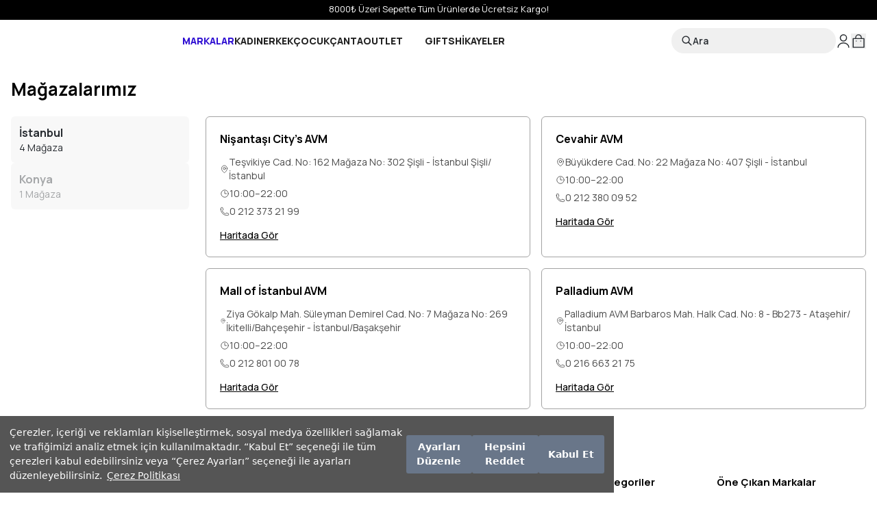

--- FILE ---
content_type: text/html; charset=utf-8
request_url: https://markapark.com/pages/magazalarimiz
body_size: 27807
content:
<!DOCTYPE html><html lang="tr"><head><meta charSet="utf-8"/><meta name="viewport" content="width=device-width, initial-scale=1, minimum-scale=1, maximum-scale=1, user-scalable=no"/><title>Marka Park | Türkiye&#x27;nin İlk Multi Brand Ayakkabı Mağazalarından Birisiyiz!</title><meta name="description" content="Türkiye&#x27;nin ilk multi brand ayakkabı mağazalarından olan Marka Park, online alışveriş sitesi markapark.com ile orijinal ayakkabı, çanta, valiz, giyim ve aksesuar ürünleriyle fark yaratmak için sizlerle!"/><meta property="og:type" content="website"/><meta property="og:site_name" content="Marka Park | Türkiye&#x27;nin İlk Multi Brand Ayakkabı Mağazalarından Birisiyiz!"/><meta property="og:url" content="https://markapark.com"/><meta property="og:image" content="https://cdn.myikas.com/images/theme-images/37fcc1a6-d593-4910-8f4a-9545a05e1961/image_1080.jpg"/><link rel="canonical" href="https://markapark.com/pages/magazalarimiz"/><script type="application/ld+json">{"@context":"https://schema.org","@type":"Website","url":"https://markapark.com"}</script><script type="application/ld+json">{"@context":"https://schema.org","@type":"Store","name":"Marka Park","logo":"https://cdn.myikas.com/images/899d348b-e97b-43ad-861c-4147ce12cf64/df8d0bb0-be8a-445b-bac8-deeb4b9e9d09/image_1080.webp","image":"https://cdn.myikas.com/images/899d348b-e97b-43ad-861c-4147ce12cf64/df8d0bb0-be8a-445b-bac8-deeb4b9e9d09/image_1080.webp","url":"https://markapark.com","telephone":"+905436875147","address":{"@type":"PostalAddress"}}</script><meta name="next-head-count" content="11"/><link rel="shortcut icon" href="https://cdn.myikas.com/images/theme-images/454ce945-00ec-4bc8-94ea-1351be530c6b/image_180.webp" type="image/webp"/>    <link rel="stylesheet" type="text/css" href="https://assets.cookieseal.com/cookie-seal.css"/>
    <script id="cookieseal-script" src="https://assets.cookieseal.com/cookie-seal.js"></script><script defer="">(function(w,d,s,l,i){w[l]=w[l]||[];w[l].push({'gtm.start':
              new Date().getTime(),event:'gtm.js'});var f=d.getElementsByTagName(s)[0],
              j=d.createElement(s),dl=l!='dataLayer'?'&l='+l:'';j.async=true;j.src=
              'https://www.googletagmanager.com/gtm.js?id='+i+dl;f.parentNode.insertBefore(j,f);
              })(window,document,'script','dataLayer','GTM-WPJKGQ9');</script><script defer="">!function(f,b,e,v,n,t,s)
          {if(f.fbq)return;n=f.fbq=function(){n.callMethod?
          n.callMethod.apply(n,arguments):n.queue.push(arguments)};
          if(!f._fbq)f._fbq=n;n.push=n;n.loaded=!0;n.version='2.0';
          n.queue=[];t=b.createElement(e);t.async=!0;
          t.src=v;s=b.getElementsByTagName(e)[0];
          s.parentNode.insertBefore(t,s)}(window, document,'script',
          'https://connect.facebook.net/en_US/fbevents.js');
          fbq('init', '8696572643736893');
          fbq.disablePushState = true;
          fbq.allowDuplicatePageViews = true;</script><script async="" src="https://www.googletagmanager.com/gtag/js?id=G-NV59L6ET3M"></script><script defer="">window.dataLayer = window.dataLayer || [];
            function gtag(){dataLayer.push(arguments);}
            gtag('js', new Date());
            gtag('config', 'G-NV59L6ET3M');</script><script>
    var subscribers = [];
    var subscribe = (subscriber) => { subscribers.push(subscriber); }; 
    var unsubscribe = () => {};
    
    window.IkasEvents = {
      subscribers,
      subscribe,
      unsubscribe
    };
  </script><body>
    <script>
        window.cookieSeal = new CookieSeal({
            tenantId: '651d15e9762bfd00132da8cb',
            siteId: '8335aaae-c331-4638-a555-1ac28a613867',
            lang: 'tr', // or 'en' for English
            showLogo: false,
            onChangePreference: function(category, allowed) {
                if (category === 'MarketingCookies' && allowed) {
                    // Initialize marketing scripts / trackers under this comment line
                }
                if (category === 'PerformanceCookies' && allowed) {
                    /// Initialize performance analytics scripts under this comment line
                }
                if (category === 'FunctionalCookies' && allowed) {
                    // Initialize functional analytics scripts under this comment line
                }
            },
        })
    </script>
</body><script>
<button onclick="window.cookieSeal.showPopup()">Show Popup</button>
</script><script src="https://jivochat.ikasapps.com/jivochat.js?widgetId=sRTIcl7Kvr" async=""></script><script>fbq('consent', 'revoke');
</script>
 <script>
window.addEventListener("CookieSealOnConsented", function (e) {        fbq("consent", e.detail.MarketingCookies === "1" ? "grant" : "revoke"); },!1);
</script><script>document.documentElement.style.setProperty("--ann-color","#000000ff");
document.documentElement.style.setProperty("--fsp","#a9a9a9ff");
document.documentElement.style.setProperty("--ffp","#000000ff");
document.documentElement.style.setProperty("--bag-hover","#2e7909ff");
document.documentElement.style.setProperty("--ft-bg","#ffffffff");
document.documentElement.style.setProperty("--ft-text","#000000ff");
document.documentElement.style.setProperty("--ft-secondary-bg","#000000ff");
document.documentElement.style.setProperty("--ft-secondary-text","#ffffffff");</script> 
    <style>
      /* cyrillic-ext */
@font-face {
  font-family: 'Manrope';
  font-style: normal;
  font-weight: 200;
  font-display: swap;
  src: url(https://fonts.myikas.com/s/manrope/v20/xn7gYHE41ni1AdIRggqxSvfedN62Zw.woff2) format('woff2');
  unicode-range: U+0460-052F, U+1C80-1C8A, U+20B4, U+2DE0-2DFF, U+A640-A69F, U+FE2E-FE2F;
}
/* cyrillic */
@font-face {
  font-family: 'Manrope';
  font-style: normal;
  font-weight: 200;
  font-display: swap;
  src: url(https://fonts.myikas.com/s/manrope/v20/xn7gYHE41ni1AdIRggOxSvfedN62Zw.woff2) format('woff2');
  unicode-range: U+0301, U+0400-045F, U+0490-0491, U+04B0-04B1, U+2116;
}
/* greek */
@font-face {
  font-family: 'Manrope';
  font-style: normal;
  font-weight: 200;
  font-display: swap;
  src: url(https://fonts.myikas.com/s/manrope/v20/xn7gYHE41ni1AdIRggSxSvfedN62Zw.woff2) format('woff2');
  unicode-range: U+0370-0377, U+037A-037F, U+0384-038A, U+038C, U+038E-03A1, U+03A3-03FF;
}
/* vietnamese */
@font-face {
  font-family: 'Manrope';
  font-style: normal;
  font-weight: 200;
  font-display: swap;
  src: url(https://fonts.myikas.com/s/manrope/v20/xn7gYHE41ni1AdIRggixSvfedN62Zw.woff2) format('woff2');
  unicode-range: U+0102-0103, U+0110-0111, U+0128-0129, U+0168-0169, U+01A0-01A1, U+01AF-01B0, U+0300-0301, U+0303-0304, U+0308-0309, U+0323, U+0329, U+1EA0-1EF9, U+20AB;
}
/* latin-ext */
@font-face {
  font-family: 'Manrope';
  font-style: normal;
  font-weight: 200;
  font-display: swap;
  src: url(https://fonts.myikas.com/s/manrope/v20/xn7gYHE41ni1AdIRggmxSvfedN62Zw.woff2) format('woff2');
  unicode-range: U+0100-02BA, U+02BD-02C5, U+02C7-02CC, U+02CE-02D7, U+02DD-02FF, U+0304, U+0308, U+0329, U+1D00-1DBF, U+1E00-1E9F, U+1EF2-1EFF, U+2020, U+20A0-20AB, U+20AD-20C0, U+2113, U+2C60-2C7F, U+A720-A7FF;
}
/* latin */
@font-face {
  font-family: 'Manrope';
  font-style: normal;
  font-weight: 200;
  font-display: swap;
  src: url(https://fonts.myikas.com/s/manrope/v20/xn7gYHE41ni1AdIRggexSvfedN4.woff2) format('woff2');
  unicode-range: U+0000-00FF, U+0131, U+0152-0153, U+02BB-02BC, U+02C6, U+02DA, U+02DC, U+0304, U+0308, U+0329, U+2000-206F, U+20AC, U+2122, U+2191, U+2193, U+2212, U+2215, U+FEFF, U+FFFD;
}
/* cyrillic-ext */
@font-face {
  font-family: 'Manrope';
  font-style: normal;
  font-weight: 300;
  font-display: swap;
  src: url(https://fonts.myikas.com/s/manrope/v20/xn7gYHE41ni1AdIRggqxSvfedN62Zw.woff2) format('woff2');
  unicode-range: U+0460-052F, U+1C80-1C8A, U+20B4, U+2DE0-2DFF, U+A640-A69F, U+FE2E-FE2F;
}
/* cyrillic */
@font-face {
  font-family: 'Manrope';
  font-style: normal;
  font-weight: 300;
  font-display: swap;
  src: url(https://fonts.myikas.com/s/manrope/v20/xn7gYHE41ni1AdIRggOxSvfedN62Zw.woff2) format('woff2');
  unicode-range: U+0301, U+0400-045F, U+0490-0491, U+04B0-04B1, U+2116;
}
/* greek */
@font-face {
  font-family: 'Manrope';
  font-style: normal;
  font-weight: 300;
  font-display: swap;
  src: url(https://fonts.myikas.com/s/manrope/v20/xn7gYHE41ni1AdIRggSxSvfedN62Zw.woff2) format('woff2');
  unicode-range: U+0370-0377, U+037A-037F, U+0384-038A, U+038C, U+038E-03A1, U+03A3-03FF;
}
/* vietnamese */
@font-face {
  font-family: 'Manrope';
  font-style: normal;
  font-weight: 300;
  font-display: swap;
  src: url(https://fonts.myikas.com/s/manrope/v20/xn7gYHE41ni1AdIRggixSvfedN62Zw.woff2) format('woff2');
  unicode-range: U+0102-0103, U+0110-0111, U+0128-0129, U+0168-0169, U+01A0-01A1, U+01AF-01B0, U+0300-0301, U+0303-0304, U+0308-0309, U+0323, U+0329, U+1EA0-1EF9, U+20AB;
}
/* latin-ext */
@font-face {
  font-family: 'Manrope';
  font-style: normal;
  font-weight: 300;
  font-display: swap;
  src: url(https://fonts.myikas.com/s/manrope/v20/xn7gYHE41ni1AdIRggmxSvfedN62Zw.woff2) format('woff2');
  unicode-range: U+0100-02BA, U+02BD-02C5, U+02C7-02CC, U+02CE-02D7, U+02DD-02FF, U+0304, U+0308, U+0329, U+1D00-1DBF, U+1E00-1E9F, U+1EF2-1EFF, U+2020, U+20A0-20AB, U+20AD-20C0, U+2113, U+2C60-2C7F, U+A720-A7FF;
}
/* latin */
@font-face {
  font-family: 'Manrope';
  font-style: normal;
  font-weight: 300;
  font-display: swap;
  src: url(https://fonts.myikas.com/s/manrope/v20/xn7gYHE41ni1AdIRggexSvfedN4.woff2) format('woff2');
  unicode-range: U+0000-00FF, U+0131, U+0152-0153, U+02BB-02BC, U+02C6, U+02DA, U+02DC, U+0304, U+0308, U+0329, U+2000-206F, U+20AC, U+2122, U+2191, U+2193, U+2212, U+2215, U+FEFF, U+FFFD;
}
/* cyrillic-ext */
@font-face {
  font-family: 'Manrope';
  font-style: normal;
  font-weight: 400;
  font-display: swap;
  src: url(https://fonts.myikas.com/s/manrope/v20/xn7gYHE41ni1AdIRggqxSvfedN62Zw.woff2) format('woff2');
  unicode-range: U+0460-052F, U+1C80-1C8A, U+20B4, U+2DE0-2DFF, U+A640-A69F, U+FE2E-FE2F;
}
/* cyrillic */
@font-face {
  font-family: 'Manrope';
  font-style: normal;
  font-weight: 400;
  font-display: swap;
  src: url(https://fonts.myikas.com/s/manrope/v20/xn7gYHE41ni1AdIRggOxSvfedN62Zw.woff2) format('woff2');
  unicode-range: U+0301, U+0400-045F, U+0490-0491, U+04B0-04B1, U+2116;
}
/* greek */
@font-face {
  font-family: 'Manrope';
  font-style: normal;
  font-weight: 400;
  font-display: swap;
  src: url(https://fonts.myikas.com/s/manrope/v20/xn7gYHE41ni1AdIRggSxSvfedN62Zw.woff2) format('woff2');
  unicode-range: U+0370-0377, U+037A-037F, U+0384-038A, U+038C, U+038E-03A1, U+03A3-03FF;
}
/* vietnamese */
@font-face {
  font-family: 'Manrope';
  font-style: normal;
  font-weight: 400;
  font-display: swap;
  src: url(https://fonts.myikas.com/s/manrope/v20/xn7gYHE41ni1AdIRggixSvfedN62Zw.woff2) format('woff2');
  unicode-range: U+0102-0103, U+0110-0111, U+0128-0129, U+0168-0169, U+01A0-01A1, U+01AF-01B0, U+0300-0301, U+0303-0304, U+0308-0309, U+0323, U+0329, U+1EA0-1EF9, U+20AB;
}
/* latin-ext */
@font-face {
  font-family: 'Manrope';
  font-style: normal;
  font-weight: 400;
  font-display: swap;
  src: url(https://fonts.myikas.com/s/manrope/v20/xn7gYHE41ni1AdIRggmxSvfedN62Zw.woff2) format('woff2');
  unicode-range: U+0100-02BA, U+02BD-02C5, U+02C7-02CC, U+02CE-02D7, U+02DD-02FF, U+0304, U+0308, U+0329, U+1D00-1DBF, U+1E00-1E9F, U+1EF2-1EFF, U+2020, U+20A0-20AB, U+20AD-20C0, U+2113, U+2C60-2C7F, U+A720-A7FF;
}
/* latin */
@font-face {
  font-family: 'Manrope';
  font-style: normal;
  font-weight: 400;
  font-display: swap;
  src: url(https://fonts.myikas.com/s/manrope/v20/xn7gYHE41ni1AdIRggexSvfedN4.woff2) format('woff2');
  unicode-range: U+0000-00FF, U+0131, U+0152-0153, U+02BB-02BC, U+02C6, U+02DA, U+02DC, U+0304, U+0308, U+0329, U+2000-206F, U+20AC, U+2122, U+2191, U+2193, U+2212, U+2215, U+FEFF, U+FFFD;
}
/* cyrillic-ext */
@font-face {
  font-family: 'Manrope';
  font-style: normal;
  font-weight: 500;
  font-display: swap;
  src: url(https://fonts.myikas.com/s/manrope/v20/xn7gYHE41ni1AdIRggqxSvfedN62Zw.woff2) format('woff2');
  unicode-range: U+0460-052F, U+1C80-1C8A, U+20B4, U+2DE0-2DFF, U+A640-A69F, U+FE2E-FE2F;
}
/* cyrillic */
@font-face {
  font-family: 'Manrope';
  font-style: normal;
  font-weight: 500;
  font-display: swap;
  src: url(https://fonts.myikas.com/s/manrope/v20/xn7gYHE41ni1AdIRggOxSvfedN62Zw.woff2) format('woff2');
  unicode-range: U+0301, U+0400-045F, U+0490-0491, U+04B0-04B1, U+2116;
}
/* greek */
@font-face {
  font-family: 'Manrope';
  font-style: normal;
  font-weight: 500;
  font-display: swap;
  src: url(https://fonts.myikas.com/s/manrope/v20/xn7gYHE41ni1AdIRggSxSvfedN62Zw.woff2) format('woff2');
  unicode-range: U+0370-0377, U+037A-037F, U+0384-038A, U+038C, U+038E-03A1, U+03A3-03FF;
}
/* vietnamese */
@font-face {
  font-family: 'Manrope';
  font-style: normal;
  font-weight: 500;
  font-display: swap;
  src: url(https://fonts.myikas.com/s/manrope/v20/xn7gYHE41ni1AdIRggixSvfedN62Zw.woff2) format('woff2');
  unicode-range: U+0102-0103, U+0110-0111, U+0128-0129, U+0168-0169, U+01A0-01A1, U+01AF-01B0, U+0300-0301, U+0303-0304, U+0308-0309, U+0323, U+0329, U+1EA0-1EF9, U+20AB;
}
/* latin-ext */
@font-face {
  font-family: 'Manrope';
  font-style: normal;
  font-weight: 500;
  font-display: swap;
  src: url(https://fonts.myikas.com/s/manrope/v20/xn7gYHE41ni1AdIRggmxSvfedN62Zw.woff2) format('woff2');
  unicode-range: U+0100-02BA, U+02BD-02C5, U+02C7-02CC, U+02CE-02D7, U+02DD-02FF, U+0304, U+0308, U+0329, U+1D00-1DBF, U+1E00-1E9F, U+1EF2-1EFF, U+2020, U+20A0-20AB, U+20AD-20C0, U+2113, U+2C60-2C7F, U+A720-A7FF;
}
/* latin */
@font-face {
  font-family: 'Manrope';
  font-style: normal;
  font-weight: 500;
  font-display: swap;
  src: url(https://fonts.myikas.com/s/manrope/v20/xn7gYHE41ni1AdIRggexSvfedN4.woff2) format('woff2');
  unicode-range: U+0000-00FF, U+0131, U+0152-0153, U+02BB-02BC, U+02C6, U+02DA, U+02DC, U+0304, U+0308, U+0329, U+2000-206F, U+20AC, U+2122, U+2191, U+2193, U+2212, U+2215, U+FEFF, U+FFFD;
}
/* cyrillic-ext */
@font-face {
  font-family: 'Manrope';
  font-style: normal;
  font-weight: 600;
  font-display: swap;
  src: url(https://fonts.myikas.com/s/manrope/v20/xn7gYHE41ni1AdIRggqxSvfedN62Zw.woff2) format('woff2');
  unicode-range: U+0460-052F, U+1C80-1C8A, U+20B4, U+2DE0-2DFF, U+A640-A69F, U+FE2E-FE2F;
}
/* cyrillic */
@font-face {
  font-family: 'Manrope';
  font-style: normal;
  font-weight: 600;
  font-display: swap;
  src: url(https://fonts.myikas.com/s/manrope/v20/xn7gYHE41ni1AdIRggOxSvfedN62Zw.woff2) format('woff2');
  unicode-range: U+0301, U+0400-045F, U+0490-0491, U+04B0-04B1, U+2116;
}
/* greek */
@font-face {
  font-family: 'Manrope';
  font-style: normal;
  font-weight: 600;
  font-display: swap;
  src: url(https://fonts.myikas.com/s/manrope/v20/xn7gYHE41ni1AdIRggSxSvfedN62Zw.woff2) format('woff2');
  unicode-range: U+0370-0377, U+037A-037F, U+0384-038A, U+038C, U+038E-03A1, U+03A3-03FF;
}
/* vietnamese */
@font-face {
  font-family: 'Manrope';
  font-style: normal;
  font-weight: 600;
  font-display: swap;
  src: url(https://fonts.myikas.com/s/manrope/v20/xn7gYHE41ni1AdIRggixSvfedN62Zw.woff2) format('woff2');
  unicode-range: U+0102-0103, U+0110-0111, U+0128-0129, U+0168-0169, U+01A0-01A1, U+01AF-01B0, U+0300-0301, U+0303-0304, U+0308-0309, U+0323, U+0329, U+1EA0-1EF9, U+20AB;
}
/* latin-ext */
@font-face {
  font-family: 'Manrope';
  font-style: normal;
  font-weight: 600;
  font-display: swap;
  src: url(https://fonts.myikas.com/s/manrope/v20/xn7gYHE41ni1AdIRggmxSvfedN62Zw.woff2) format('woff2');
  unicode-range: U+0100-02BA, U+02BD-02C5, U+02C7-02CC, U+02CE-02D7, U+02DD-02FF, U+0304, U+0308, U+0329, U+1D00-1DBF, U+1E00-1E9F, U+1EF2-1EFF, U+2020, U+20A0-20AB, U+20AD-20C0, U+2113, U+2C60-2C7F, U+A720-A7FF;
}
/* latin */
@font-face {
  font-family: 'Manrope';
  font-style: normal;
  font-weight: 600;
  font-display: swap;
  src: url(https://fonts.myikas.com/s/manrope/v20/xn7gYHE41ni1AdIRggexSvfedN4.woff2) format('woff2');
  unicode-range: U+0000-00FF, U+0131, U+0152-0153, U+02BB-02BC, U+02C6, U+02DA, U+02DC, U+0304, U+0308, U+0329, U+2000-206F, U+20AC, U+2122, U+2191, U+2193, U+2212, U+2215, U+FEFF, U+FFFD;
}
/* cyrillic-ext */
@font-face {
  font-family: 'Manrope';
  font-style: normal;
  font-weight: 700;
  font-display: swap;
  src: url(https://fonts.myikas.com/s/manrope/v20/xn7gYHE41ni1AdIRggqxSvfedN62Zw.woff2) format('woff2');
  unicode-range: U+0460-052F, U+1C80-1C8A, U+20B4, U+2DE0-2DFF, U+A640-A69F, U+FE2E-FE2F;
}
/* cyrillic */
@font-face {
  font-family: 'Manrope';
  font-style: normal;
  font-weight: 700;
  font-display: swap;
  src: url(https://fonts.myikas.com/s/manrope/v20/xn7gYHE41ni1AdIRggOxSvfedN62Zw.woff2) format('woff2');
  unicode-range: U+0301, U+0400-045F, U+0490-0491, U+04B0-04B1, U+2116;
}
/* greek */
@font-face {
  font-family: 'Manrope';
  font-style: normal;
  font-weight: 700;
  font-display: swap;
  src: url(https://fonts.myikas.com/s/manrope/v20/xn7gYHE41ni1AdIRggSxSvfedN62Zw.woff2) format('woff2');
  unicode-range: U+0370-0377, U+037A-037F, U+0384-038A, U+038C, U+038E-03A1, U+03A3-03FF;
}
/* vietnamese */
@font-face {
  font-family: 'Manrope';
  font-style: normal;
  font-weight: 700;
  font-display: swap;
  src: url(https://fonts.myikas.com/s/manrope/v20/xn7gYHE41ni1AdIRggixSvfedN62Zw.woff2) format('woff2');
  unicode-range: U+0102-0103, U+0110-0111, U+0128-0129, U+0168-0169, U+01A0-01A1, U+01AF-01B0, U+0300-0301, U+0303-0304, U+0308-0309, U+0323, U+0329, U+1EA0-1EF9, U+20AB;
}
/* latin-ext */
@font-face {
  font-family: 'Manrope';
  font-style: normal;
  font-weight: 700;
  font-display: swap;
  src: url(https://fonts.myikas.com/s/manrope/v20/xn7gYHE41ni1AdIRggmxSvfedN62Zw.woff2) format('woff2');
  unicode-range: U+0100-02BA, U+02BD-02C5, U+02C7-02CC, U+02CE-02D7, U+02DD-02FF, U+0304, U+0308, U+0329, U+1D00-1DBF, U+1E00-1E9F, U+1EF2-1EFF, U+2020, U+20A0-20AB, U+20AD-20C0, U+2113, U+2C60-2C7F, U+A720-A7FF;
}
/* latin */
@font-face {
  font-family: 'Manrope';
  font-style: normal;
  font-weight: 700;
  font-display: swap;
  src: url(https://fonts.myikas.com/s/manrope/v20/xn7gYHE41ni1AdIRggexSvfedN4.woff2) format('woff2');
  unicode-range: U+0000-00FF, U+0131, U+0152-0153, U+02BB-02BC, U+02C6, U+02DA, U+02DC, U+0304, U+0308, U+0329, U+2000-206F, U+20AC, U+2122, U+2191, U+2193, U+2212, U+2215, U+FEFF, U+FFFD;
}
/* cyrillic-ext */
@font-face {
  font-family: 'Manrope';
  font-style: normal;
  font-weight: 800;
  font-display: swap;
  src: url(https://fonts.myikas.com/s/manrope/v20/xn7gYHE41ni1AdIRggqxSvfedN62Zw.woff2) format('woff2');
  unicode-range: U+0460-052F, U+1C80-1C8A, U+20B4, U+2DE0-2DFF, U+A640-A69F, U+FE2E-FE2F;
}
/* cyrillic */
@font-face {
  font-family: 'Manrope';
  font-style: normal;
  font-weight: 800;
  font-display: swap;
  src: url(https://fonts.myikas.com/s/manrope/v20/xn7gYHE41ni1AdIRggOxSvfedN62Zw.woff2) format('woff2');
  unicode-range: U+0301, U+0400-045F, U+0490-0491, U+04B0-04B1, U+2116;
}
/* greek */
@font-face {
  font-family: 'Manrope';
  font-style: normal;
  font-weight: 800;
  font-display: swap;
  src: url(https://fonts.myikas.com/s/manrope/v20/xn7gYHE41ni1AdIRggSxSvfedN62Zw.woff2) format('woff2');
  unicode-range: U+0370-0377, U+037A-037F, U+0384-038A, U+038C, U+038E-03A1, U+03A3-03FF;
}
/* vietnamese */
@font-face {
  font-family: 'Manrope';
  font-style: normal;
  font-weight: 800;
  font-display: swap;
  src: url(https://fonts.myikas.com/s/manrope/v20/xn7gYHE41ni1AdIRggixSvfedN62Zw.woff2) format('woff2');
  unicode-range: U+0102-0103, U+0110-0111, U+0128-0129, U+0168-0169, U+01A0-01A1, U+01AF-01B0, U+0300-0301, U+0303-0304, U+0308-0309, U+0323, U+0329, U+1EA0-1EF9, U+20AB;
}
/* latin-ext */
@font-face {
  font-family: 'Manrope';
  font-style: normal;
  font-weight: 800;
  font-display: swap;
  src: url(https://fonts.myikas.com/s/manrope/v20/xn7gYHE41ni1AdIRggmxSvfedN62Zw.woff2) format('woff2');
  unicode-range: U+0100-02BA, U+02BD-02C5, U+02C7-02CC, U+02CE-02D7, U+02DD-02FF, U+0304, U+0308, U+0329, U+1D00-1DBF, U+1E00-1E9F, U+1EF2-1EFF, U+2020, U+20A0-20AB, U+20AD-20C0, U+2113, U+2C60-2C7F, U+A720-A7FF;
}
/* latin */
@font-face {
  font-family: 'Manrope';
  font-style: normal;
  font-weight: 800;
  font-display: swap;
  src: url(https://fonts.myikas.com/s/manrope/v20/xn7gYHE41ni1AdIRggexSvfedN4.woff2) format('woff2');
  unicode-range: U+0000-00FF, U+0131, U+0152-0153, U+02BB-02BC, U+02C6, U+02DA, U+02DC, U+0304, U+0308, U+0329, U+2000-206F, U+20AC, U+2122, U+2191, U+2193, U+2212, U+2215, U+FEFF, U+FFFD;
}


      body { 
          font-family: 'Manrope', -apple-system, system-ui, BlinkMacSystemFont, "Segoe UI", Roboto, "Helvetica Neue", Arial, sans-serif !important;
       } 

      </style><link rel="preconnect" href="https://cdn.myikas.com/"/><link rel="dns-prefetch" href="https://cdn.myikas.com/"/><link rel="preload" href="https://cdn.myikas.com/sf/v1/817ce438-4921-4fb4-b796-9359c19adfb3/97f5285f-bb2b-4534-ae75-20b6c071c9d3/1769770981321/_next/static/css/c38ce5a29baa870b.css" as="style" crossorigin="anonymous"/><link rel="stylesheet" href="https://cdn.myikas.com/sf/v1/817ce438-4921-4fb4-b796-9359c19adfb3/97f5285f-bb2b-4534-ae75-20b6c071c9d3/1769770981321/_next/static/css/c38ce5a29baa870b.css" crossorigin="anonymous" data-n-g=""/><noscript data-n-css=""></noscript><script defer="" crossorigin="anonymous" nomodule="" src="https://cdn.myikas.com/sf/v1/817ce438-4921-4fb4-b796-9359c19adfb3/97f5285f-bb2b-4534-ae75-20b6c071c9d3/1769770981321/_next/static/chunks/polyfills-0d1b80a048d4787e.js"></script><script src="https://cdn.myikas.com/sf/v1/817ce438-4921-4fb4-b796-9359c19adfb3/97f5285f-bb2b-4534-ae75-20b6c071c9d3/1769770981321/_next/static/chunks/webpack-f6068d11b739c58f.js" defer="" crossorigin="anonymous"></script><script src="https://cdn.myikas.com/sf/v1/817ce438-4921-4fb4-b796-9359c19adfb3/97f5285f-bb2b-4534-ae75-20b6c071c9d3/1769770981321/_next/static/chunks/framework-79bce4a3a540b080.js" defer="" crossorigin="anonymous"></script><script src="https://cdn.myikas.com/sf/v1/817ce438-4921-4fb4-b796-9359c19adfb3/97f5285f-bb2b-4534-ae75-20b6c071c9d3/1769770981321/_next/static/chunks/main-44af86b1aeeee1ea.js" defer="" crossorigin="anonymous"></script><script src="https://cdn.myikas.com/sf/v1/817ce438-4921-4fb4-b796-9359c19adfb3/97f5285f-bb2b-4534-ae75-20b6c071c9d3/1769770981321/_next/static/chunks/pages/_app-0dd8562d2790e3e7.js" defer="" crossorigin="anonymous"></script><script src="https://cdn.myikas.com/sf/v1/817ce438-4921-4fb4-b796-9359c19adfb3/97f5285f-bb2b-4534-ae75-20b6c071c9d3/1769770981321/_next/static/chunks/9577-b950c606f188f734.js" defer="" crossorigin="anonymous"></script><script src="https://cdn.myikas.com/sf/v1/817ce438-4921-4fb4-b796-9359c19adfb3/97f5285f-bb2b-4534-ae75-20b6c071c9d3/1769770981321/_next/static/chunks/9365-fe3f592adebb7575.js" defer="" crossorigin="anonymous"></script><script src="https://cdn.myikas.com/sf/v1/817ce438-4921-4fb4-b796-9359c19adfb3/97f5285f-bb2b-4534-ae75-20b6c071c9d3/1769770981321/_next/static/chunks/1887-4ede53afb1984762.js" defer="" crossorigin="anonymous"></script><script src="https://cdn.myikas.com/sf/v1/817ce438-4921-4fb4-b796-9359c19adfb3/97f5285f-bb2b-4534-ae75-20b6c071c9d3/1769770981321/_next/static/chunks/4533-0f6026cdd3bd0b55.js" defer="" crossorigin="anonymous"></script><script src="https://cdn.myikas.com/sf/v1/817ce438-4921-4fb4-b796-9359c19adfb3/97f5285f-bb2b-4534-ae75-20b6c071c9d3/1769770981321/_next/static/chunks/2576-03be50fe020be728.js" defer="" crossorigin="anonymous"></script><script src="https://cdn.myikas.com/sf/v1/817ce438-4921-4fb4-b796-9359c19adfb3/97f5285f-bb2b-4534-ae75-20b6c071c9d3/1769770981321/_next/static/chunks/6482-9523fd9a9a8cef40.js" defer="" crossorigin="anonymous"></script><script src="https://cdn.myikas.com/sf/v1/817ce438-4921-4fb4-b796-9359c19adfb3/97f5285f-bb2b-4534-ae75-20b6c071c9d3/1769770981321/_next/static/chunks/pages/pages/%5Bslug%5D-794ac02f4548bbe3.js" defer="" crossorigin="anonymous"></script><script src="https://cdn.myikas.com/sf/v1/817ce438-4921-4fb4-b796-9359c19adfb3/97f5285f-bb2b-4534-ae75-20b6c071c9d3/1769770981321/_next/static/QugG5EEgTsydUEKSbwlpn/_buildManifest.js" defer="" crossorigin="anonymous"></script><script src="https://cdn.myikas.com/sf/v1/817ce438-4921-4fb4-b796-9359c19adfb3/97f5285f-bb2b-4534-ae75-20b6c071c9d3/1769770981321/_next/static/QugG5EEgTsydUEKSbwlpn/_ssgManifest.js" defer="" crossorigin="anonymous"></script></head><body><div id="m_portal"></div><noscript><iframe src="https://www.googletagmanager.com/ns.html?id=GTM-WPJKGQ9" height="0" width="0" style="display:none;visibility:hidden"></iframe></noscript><noscript><img height="1" width="1" style="display:none" 
        src="https://www.facebook.com/tr?id=8696572643736893&ev=PageView&noscript=1"/></noscript><div id="__next" data-reactroot=""><div style="position:fixed;z-index:999999999;top:16px;left:16px;right:16px;bottom:16px;pointer-events:none"></div><div style="position:relative;min-height:100vh;display:flex;flex-direction:column;justify-content:space-between"><div><div id="-1"><div class="group" style="padding-bottom:0px"><header id="navbarel" class="fixed inset-x-0 top-0 z-[996] w-full bg-white  transition-all duration-300"><div id="ann" class="block w-full bg-[var(--ann-color)] text-center"><div class="wrapper relative grid grid-cols-1 items-center py-[4px]"><div class="w-full"><div class="swiper"><div class="swiper-wrapper"><div class="swiper-slide"><div class="flex w-full items-center justify-center gap-1.5 bg-[var(--ann-color)] text-[13px] font-light text-button-01"><font color="#ffffff"><b>Siparişiniz 24 Saat İçinde Kargoda!</b></font></div></div><div class="swiper-slide"><div class="flex w-full items-center justify-center gap-1.5 bg-[var(--ann-color)] text-[13px] font-light text-button-01"><font color="#ffffff"><b>8000₺&nbsp;Üzeri Sepette Tüm Ürünlerde Ücretsiz Kargo!</b></font></div></div><div class="swiper-slide"><div class="flex w-full items-center justify-center gap-1.5 bg-[var(--ann-color)] text-[13px] font-light text-button-01"><span style="font-family: &quot;Twemoji Country Flags&quot;, Inter, sans-serif; font-size: 14px; font-style: normal; font-variant-ligatures: normal; font-variant-caps: normal;"><b><font color="#ffffff">Tüm Siparişlerde Vade Farksız 5 Taksit İmkanı!</font></b></span></div></div></div></div></div></div></div><div class="wrapper relative grid w-full grid-cols-[--mob-grid] items-center gap-2 py-3 xl:grid-cols-[--grid] xl:gap-10" style="--grid:210px 1fr auto;--mob-grid:138px 1fr"><div class="flex items-center gap-2.5"><button class="hidden items-center justify-center max-xl:flex"><svg class="size-[25px]" viewBox="0 0 24 24" fill="none" xmlns="http://www.w3.org/2000/svg"><path d="M20 7L4 7" stroke="currentColor" stroke-width="1.5" stroke-linecap="round"></path> <path d="M20 12L4 12" stroke="currentColor" stroke-width="1.5" stroke-linecap="round"></path> <path d="M20 17L4 17" stroke="currentColor" stroke-width="1.5" stroke-linecap="round"></path> </svg></button><div style="aspect-ratio:2.5" class="relative !block w-full cursor-pointer hover:opacity-80"><span style="box-sizing:border-box;display:block;overflow:hidden;width:initial;height:initial;background:none;opacity:1;border:0;margin:0;padding:0;position:absolute;top:0;left:0;bottom:0;right:0"><img alt="Image" src="[data-uri]" decoding="async" data-nimg="fill" style="position:absolute;top:0;left:0;bottom:0;right:0;box-sizing:border-box;padding:0;border:none;margin:auto;display:block;width:0;height:0;min-width:100%;max-width:100%;min-height:100%;max-height:100%;object-fit:contain"/><noscript><img alt="Image" sizes="300px" srcSet="https://cdn.myikas.com/images/theme-images/d1874bf1-bdb2-4c8d-a5ed-247e2ead0037/image_180.webp 16w, https://cdn.myikas.com/images/theme-images/d1874bf1-bdb2-4c8d-a5ed-247e2ead0037/image_180.webp 32w, https://cdn.myikas.com/images/theme-images/d1874bf1-bdb2-4c8d-a5ed-247e2ead0037/image_180.webp 48w, https://cdn.myikas.com/images/theme-images/d1874bf1-bdb2-4c8d-a5ed-247e2ead0037/image_180.webp 64w, https://cdn.myikas.com/images/theme-images/d1874bf1-bdb2-4c8d-a5ed-247e2ead0037/image_180.webp 96w, https://cdn.myikas.com/images/theme-images/d1874bf1-bdb2-4c8d-a5ed-247e2ead0037/image_180.webp 128w, https://cdn.myikas.com/images/theme-images/d1874bf1-bdb2-4c8d-a5ed-247e2ead0037/image_180.webp 180w, https://cdn.myikas.com/images/theme-images/d1874bf1-bdb2-4c8d-a5ed-247e2ead0037/image_180.webp 256w, https://cdn.myikas.com/images/theme-images/d1874bf1-bdb2-4c8d-a5ed-247e2ead0037/image_360.webp 360w, https://cdn.myikas.com/images/theme-images/d1874bf1-bdb2-4c8d-a5ed-247e2ead0037/image_360.webp 384w, https://cdn.myikas.com/images/theme-images/d1874bf1-bdb2-4c8d-a5ed-247e2ead0037/image_540.webp 540w, https://cdn.myikas.com/images/theme-images/d1874bf1-bdb2-4c8d-a5ed-247e2ead0037/image_720.webp 720w, https://cdn.myikas.com/images/theme-images/d1874bf1-bdb2-4c8d-a5ed-247e2ead0037/image_900.webp 900w, https://cdn.myikas.com/images/theme-images/d1874bf1-bdb2-4c8d-a5ed-247e2ead0037/image_1080.webp 1080w, https://cdn.myikas.com/images/theme-images/d1874bf1-bdb2-4c8d-a5ed-247e2ead0037/image_1296.webp 1296w, https://cdn.myikas.com/images/theme-images/d1874bf1-bdb2-4c8d-a5ed-247e2ead0037/image_1512.webp 1512w, https://cdn.myikas.com/images/theme-images/d1874bf1-bdb2-4c8d-a5ed-247e2ead0037/image_1728.webp 1728w, https://cdn.myikas.com/images/theme-images/d1874bf1-bdb2-4c8d-a5ed-247e2ead0037/image_1950.webp 1950w, https://cdn.myikas.com/images/theme-images/d1874bf1-bdb2-4c8d-a5ed-247e2ead0037/image_2560.webp 2560w, https://cdn.myikas.com/images/theme-images/d1874bf1-bdb2-4c8d-a5ed-247e2ead0037/image_3840.webp 3840w" src="https://cdn.myikas.com/images/theme-images/d1874bf1-bdb2-4c8d-a5ed-247e2ead0037/image_3840.webp" decoding="async" data-nimg="fill" style="position:absolute;top:0;left:0;bottom:0;right:0;box-sizing:border-box;padding:0;border:none;margin:auto;display:block;width:0;height:0;min-width:100%;max-width:100%;min-height:100%;max-height:100%;object-fit:contain" loading="lazy"/></noscript></span></div></div> <div class="flex gap-6 max-xl:hidden"><a style="--link-color:#2f0fd2ff;--link-color-hover:#2f0fd2ff" class="clink relative z-20 flex items-center gap-2 text-sm font-extrabold leading-none text-[var(--link-color)] transition-all group-hover:text-[var(--link-color-hover)]" href="/pages/markalar">MARKALAR</a><a style="--link-color:#212121;--link-color-hover:#212121" class="clink relative z-20 flex items-center gap-2 text-sm font-extrabold leading-none text-[var(--link-color)] transition-all group-hover:text-[var(--link-color-hover)]" href="/kadin">KADIN</a><a style="--link-color:#212121;--link-color-hover:#212121" class="clink relative z-20 flex items-center gap-2 text-sm font-extrabold leading-none text-[var(--link-color)] transition-all group-hover:text-[var(--link-color-hover)]" href="/erkek">ERKEK</a><a style="--link-color:#212121;--link-color-hover:#212121" class="clink relative z-20 flex items-center gap-2 text-sm font-extrabold leading-none text-[var(--link-color)] transition-all group-hover:text-[var(--link-color-hover)]" href="/cocuk">ÇOCUK</a><a style="--link-color:#212121;--link-color-hover:#212121" class="clink relative z-20 flex items-center gap-2 text-sm font-extrabold leading-none text-[var(--link-color)] transition-all group-hover:text-[var(--link-color-hover)]" href="/canta-valiz">ÇANTA</a><a style="--link-color:#212121;--link-color-hover:#212121" class="clink relative z-20 flex items-center gap-2 text-sm font-extrabold leading-none text-[var(--link-color)] transition-all group-hover:text-[var(--link-color-hover)]" href="/outlet">OUTLET</a><a style="--link-color:#212121;--link-color-hover:#212121" class="clink relative z-20 flex items-center gap-2 text-sm font-extrabold leading-none text-[var(--link-color)] transition-all group-hover:text-[var(--link-color-hover)]" href="https://markapark.com/roncato?Cinsiyet=Kad%C4%B1n&amp;Fiyat-Aral%C4%B1%C4%9F%C4%B1=0:6500&amp;o=7"><div class="relative aspect-square w-8"><span style="box-sizing:border-box;display:block;overflow:hidden;width:initial;height:initial;background:none;opacity:1;border:0;margin:0;padding:0;position:absolute;top:0;left:0;bottom:0;right:0"><img alt="Image" src="[data-uri]" decoding="async" data-nimg="fill" style="position:absolute;top:0;left:0;bottom:0;right:0;box-sizing:border-box;padding:0;border:none;margin:auto;display:block;width:0;height:0;min-width:100%;max-width:100%;min-height:100%;max-height:100%;object-fit:contain"/><noscript><img alt="Image" sizes="32px" srcSet="https://cdn.myikas.com/images/theme-images/e061dcdf-e001-42d4-acfd-8d7f75ca8ee3/image_180.webp 16w, https://cdn.myikas.com/images/theme-images/e061dcdf-e001-42d4-acfd-8d7f75ca8ee3/image_180.webp 32w, https://cdn.myikas.com/images/theme-images/e061dcdf-e001-42d4-acfd-8d7f75ca8ee3/image_180.webp 48w, https://cdn.myikas.com/images/theme-images/e061dcdf-e001-42d4-acfd-8d7f75ca8ee3/image_180.webp 64w, https://cdn.myikas.com/images/theme-images/e061dcdf-e001-42d4-acfd-8d7f75ca8ee3/image_180.webp 96w, https://cdn.myikas.com/images/theme-images/e061dcdf-e001-42d4-acfd-8d7f75ca8ee3/image_180.webp 128w, https://cdn.myikas.com/images/theme-images/e061dcdf-e001-42d4-acfd-8d7f75ca8ee3/image_180.webp 180w, https://cdn.myikas.com/images/theme-images/e061dcdf-e001-42d4-acfd-8d7f75ca8ee3/image_180.webp 256w, https://cdn.myikas.com/images/theme-images/e061dcdf-e001-42d4-acfd-8d7f75ca8ee3/image_360.webp 360w, https://cdn.myikas.com/images/theme-images/e061dcdf-e001-42d4-acfd-8d7f75ca8ee3/image_360.webp 384w, https://cdn.myikas.com/images/theme-images/e061dcdf-e001-42d4-acfd-8d7f75ca8ee3/image_540.webp 540w, https://cdn.myikas.com/images/theme-images/e061dcdf-e001-42d4-acfd-8d7f75ca8ee3/image_720.webp 720w, https://cdn.myikas.com/images/theme-images/e061dcdf-e001-42d4-acfd-8d7f75ca8ee3/image_900.webp 900w, https://cdn.myikas.com/images/theme-images/e061dcdf-e001-42d4-acfd-8d7f75ca8ee3/image_1080.webp 1080w, https://cdn.myikas.com/images/theme-images/e061dcdf-e001-42d4-acfd-8d7f75ca8ee3/image_1296.webp 1296w, https://cdn.myikas.com/images/theme-images/e061dcdf-e001-42d4-acfd-8d7f75ca8ee3/image_1512.webp 1512w, https://cdn.myikas.com/images/theme-images/e061dcdf-e001-42d4-acfd-8d7f75ca8ee3/image_1728.webp 1728w, https://cdn.myikas.com/images/theme-images/e061dcdf-e001-42d4-acfd-8d7f75ca8ee3/image_1950.webp 1950w, https://cdn.myikas.com/images/theme-images/e061dcdf-e001-42d4-acfd-8d7f75ca8ee3/image_2560.webp 2560w, https://cdn.myikas.com/images/theme-images/e061dcdf-e001-42d4-acfd-8d7f75ca8ee3/image_3840.webp 3840w" src="https://cdn.myikas.com/images/theme-images/e061dcdf-e001-42d4-acfd-8d7f75ca8ee3/image_3840.webp" decoding="async" data-nimg="fill" style="position:absolute;top:0;left:0;bottom:0;right:0;box-sizing:border-box;padding:0;border:none;margin:auto;display:block;width:0;height:0;min-width:100%;max-width:100%;min-height:100%;max-height:100%;object-fit:contain" loading="lazy"/></noscript></span></div>GIFTS</a><a style="--link-color:#212121;--link-color-hover:#212121" class="clink relative z-20 flex items-center gap-2 text-sm font-extrabold leading-none text-[var(--link-color)] transition-all group-hover:text-[var(--link-color-hover)]" href="/pages/moon-boot-marka-hikayesi">HİKAYELER</a></div><div class="relative flex items-center justify-end gap-3 xl:gap-4 text-button-01"><button class="flex items-center max-xl:justify-center xl:w-[240px] xl:gap-1.5 xl:rounded-full xl:bg-button-01/[0.07] xl:px-3.5 xl:py-2"><svg class="size-[22px] xl:size-[17px]" viewBox="0 0 24 24" fill="none" xmlns="http://www.w3.org/2000/svg"><g clip-path="url(#clip0_210_4)"><path class="stroke-[1.5] xl:stroke-2" d="M3 10C3 10.9193 3.18106 11.8295 3.53284 12.6788C3.88463 13.5281 4.40024 14.2997 5.05025 14.9497C5.70026 15.5998 6.47194 16.1154 7.32122 16.4672C8.1705 16.8189 9.08075 17 10 17C10.9193 17 11.8295 16.8189 12.6788 16.4672C13.5281 16.1154 14.2997 15.5998 14.9497 14.9497C15.5998 14.2997 16.1154 13.5281 16.4672 12.6788C16.8189 11.8295 17 10.9193 17 10C17 9.08075 16.8189 8.1705 16.4672 7.32122C16.1154 6.47194 15.5998 5.70026 14.9497 5.05025C14.2997 4.40024 13.5281 3.88463 12.6788 3.53284C11.8295 3.18106 10.9193 3 10 3C9.08075 3 8.1705 3.18106 7.32122 3.53284C6.47194 3.88463 5.70026 4.40024 5.05025 5.05025C4.40024 5.70026 3.88463 6.47194 3.53284 7.32122C3.18106 8.1705 3 9.08075 3 10Z" stroke="currentColor" stroke-linecap="round" stroke-linejoin="round"></path><path d="M21 21L15 15" stroke="currentColor" class="stroke-[1.5] xl:stroke-2" stroke-linecap="round" stroke-linejoin="round"></path></g><defs><clipPath id="clip0_210_4"><rect width="24" height="24" fill="currentColor"></rect></clipPath></defs></svg><span class="text-[14px] font-semibold max-xl:hidden">Ara</span></button><a class="flex items-center justify-center" href="/account/login"><svg class="size-[22px]" viewBox="0 0 24 24" fill="none" xmlns="http://www.w3.org/2000/svg"><path d="M12 12C14.7614 12 17 9.76142 17 7C17 4.23858 14.7614 2 12 2C9.23858 2 7 4.23858 7 7C7 9.76142 9.23858 12 12 12Z" stroke="currentColor" stroke-width="1.6" stroke-linecap="round" stroke-linejoin="round"></path><path d="M20.5899 22C20.5899 18.13 16.7399 15 11.9999 15C7.25991 15 3.40991 18.13 3.40991 22" stroke="currentColor" stroke-width="1.6" stroke-linecap="round" stroke-linejoin="round"></path></svg></a><div class="relative z-[100] flex items-center justify-center"><button class="relative flex items-center justify-center"><svg class="size-[22px]" viewBox="0 0 24 24" fill="none" xmlns="http://www.w3.org/2000/svg"><path d="M7.5 7.67001V6.70001C7.5 4.45001 9.31 2.24001 11.56 2.03001C14.24 1.77001 16.5 3.88001 16.5 6.51001V7.89001" stroke="currentColor" stroke-width="1.5" stroke-miterlimit="10" stroke-linecap="round" stroke-linejoin="round"></path><path d="M3.5 22L20.7 22V8H3.5L3.5 22Z" stroke="currentColor" stroke-width="1.5" stroke-miterlimit="10" stroke-linecap="round" stroke-linejoin="round"></path><path d="M15.4955 12H15.5045" stroke="currentColor" stroke-width="1.5" stroke-linecap="round" stroke-linejoin="round"></path><path d="M8.49451 12H8.50349" stroke="currentColor" stroke-width="1.5" stroke-linecap="round" stroke-linejoin="round"></path></svg></button></div></div></div></header></div></div><div id="0"><div class="wrapper mt-6 w-full"><h1 class="mb-6 text-[26px] font-bold leading-8">Mağazalarımız</h1><div class="grid grid-cols-[100%] lg:grid-cols-[260px,1fr] lg:gap-6"><div><div class="flex gap-x-6 gap-y-4 max-lg:hidden lg:flex-col"><button class="text-button-01 flex flex-col whitespace-nowrap rounded-md bg-neutral-100/70 p-3 text-left text-base lg:whitespace-normal"><span class="font-bold">İstanbul</span><span class="text-sm">4<!-- --> Mağaza</span></button><button class="text-button-01/40 hover:text-button-01 flex flex-col whitespace-nowrap rounded-md bg-neutral-100/70 p-3 text-left text-base lg:whitespace-normal"><span class="font-bold">Konya</span><span class="text-sm">1<!-- --> Mağaza</span></button></div></div><div class="hidden h-min grid-cols-2 gap-4 lg:grid"><div class="flex flex-col  rounded-md border border-neutral-400 p-5"><div><div class="mb-3 text-base font-bold">Nişantaşı City&#x27;s AVM</div><div class="mb-1.5 flex items-center gap-1"><svg xmlns="http://www.w3.org/2000/svg" fill="none" viewBox="0 0 24 24" stroke-width="1.5" stroke="currentColor" aria-hidden="true" data-slot="icon" class="size-3.5 stroke-1"><path stroke-linecap="round" stroke-linejoin="round" d="M15 10.5a3 3 0 1 1-6 0 3 3 0 0 1 6 0Z"></path><path stroke-linecap="round" stroke-linejoin="round" d="M19.5 10.5c0 7.142-7.5 11.25-7.5 11.25S4.5 17.642 4.5 10.5a7.5 7.5 0 1 1 15 0Z"></path></svg><div class="text-sm text-black/70">Teşvikiye Cad. No: 162 Mağaza No: 302 Şişli - İstanbul Şişli/İstanbul</div></div><div class="mb-1.5 flex items-center gap-1"><svg xmlns="http://www.w3.org/2000/svg" fill="none" viewBox="0 0 24 24" stroke-width="1.5" stroke="currentColor" aria-hidden="true" data-slot="icon" class="size-3.5 stroke-1"><path stroke-linecap="round" stroke-linejoin="round" d="M12 6v6h4.5m4.5 0a9 9 0 1 1-18 0 9 9 0 0 1 18 0Z"></path></svg><div class="text-sm text-black/70">10:00–22:00</div></div><a href="tel:23223" class="mb-3 flex items-center gap-1"><svg xmlns="http://www.w3.org/2000/svg" fill="none" viewBox="0 0 24 24" stroke-width="1.5" stroke="currentColor" aria-hidden="true" data-slot="icon" class="size-3.5 stroke-1"><path stroke-linecap="round" stroke-linejoin="round" d="M2.25 6.75c0 8.284 6.716 15 15 15h2.25a2.25 2.25 0 0 0 2.25-2.25v-1.372c0-.516-.351-.966-.852-1.091l-4.423-1.106c-.44-.11-.902.055-1.173.417l-.97 1.293c-.282.376-.769.542-1.21.38a12.035 12.035 0 0 1-7.143-7.143c-.162-.441.004-.928.38-1.21l1.293-.97c.363-.271.527-.734.417-1.173L6.963 3.102a1.125 1.125 0 0 0-1.091-.852H4.5A2.25 2.25 0 0 0 2.25 4.5v2.25Z"></path></svg><div class="text-sm text-black/70">0 212 373 21 99</div></a><a target="_blank" href="https://www.google.com/maps/place/City&#x27;s+Ni%C5%9Fanta%C5%9F%C4%B1/@41.0510798,28.9900966,17z/data=!3m2!4b1!5s0x14cab70ea5b17d11:0xe1db4232ec4919d7!4m6!3m5!1s0x14cab70ea4f4fb91:0xeae702be0d061895!8m2!3d41.0510758!4d28.9926715!16s%2Fg%2F11cs9t593p?entry=tts&amp;g_ep=EgoyMDI0MTAwMi4xIPu8ASoASAFQAw%3D%3D" class="text-sm font-medium underline" rel="noreferrer">Haritada Gör</a></div></div><div class="flex flex-col  rounded-md border border-neutral-400 p-5"><div><div class="mb-3 text-base font-bold">Cevahir AVM</div><div class="mb-1.5 flex items-center gap-1"><svg xmlns="http://www.w3.org/2000/svg" fill="none" viewBox="0 0 24 24" stroke-width="1.5" stroke="currentColor" aria-hidden="true" data-slot="icon" class="size-3.5 stroke-1"><path stroke-linecap="round" stroke-linejoin="round" d="M15 10.5a3 3 0 1 1-6 0 3 3 0 0 1 6 0Z"></path><path stroke-linecap="round" stroke-linejoin="round" d="M19.5 10.5c0 7.142-7.5 11.25-7.5 11.25S4.5 17.642 4.5 10.5a7.5 7.5 0 1 1 15 0Z"></path></svg><div class="text-sm text-black/70">Büyükdere Cad. No: 22 Mağaza No: 407 Şişli - İstanbul</div></div><div class="mb-1.5 flex items-center gap-1"><svg xmlns="http://www.w3.org/2000/svg" fill="none" viewBox="0 0 24 24" stroke-width="1.5" stroke="currentColor" aria-hidden="true" data-slot="icon" class="size-3.5 stroke-1"><path stroke-linecap="round" stroke-linejoin="round" d="M12 6v6h4.5m4.5 0a9 9 0 1 1-18 0 9 9 0 0 1 18 0Z"></path></svg><div class="text-sm text-black/70">10:00–22:00</div></div><a href="tel:23223" class="mb-3 flex items-center gap-1"><svg xmlns="http://www.w3.org/2000/svg" fill="none" viewBox="0 0 24 24" stroke-width="1.5" stroke="currentColor" aria-hidden="true" data-slot="icon" class="size-3.5 stroke-1"><path stroke-linecap="round" stroke-linejoin="round" d="M2.25 6.75c0 8.284 6.716 15 15 15h2.25a2.25 2.25 0 0 0 2.25-2.25v-1.372c0-.516-.351-.966-.852-1.091l-4.423-1.106c-.44-.11-.902.055-1.173.417l-.97 1.293c-.282.376-.769.542-1.21.38a12.035 12.035 0 0 1-7.143-7.143c-.162-.441.004-.928.38-1.21l1.293-.97c.363-.271.527-.734.417-1.173L6.963 3.102a1.125 1.125 0 0 0-1.091-.852H4.5A2.25 2.25 0 0 0 2.25 4.5v2.25Z"></path></svg><div class="text-sm text-black/70">0 212 380 09 52</div></a><a target="_blank" href="https://www.google.com/maps/place/19+May%C4%B1s,+Cevahir+Al%C4%B1%C5%9Fveri%C5%9F+ve+E%C4%9Flence+Merkezi,+34363+%C5%9Ei%C5%9Fli%2F%C4%B0stanbul/@41.0634011,28.989062,17z/data=!3m1!4b1!4m6!3m5!1s0x14cab70243896dc5:0xb50725f884b004a1!8m2!3d41.0633971!4d28.9916369!16s%2Fg%2F11f4l9hlx9?entry=tts&amp;g_ep=EgoyMDI0MTAwMi4xIPu8ASoASAFQAw%3D%3D" class="text-sm font-medium underline" rel="noreferrer">Haritada Gör</a></div></div><div class="flex flex-col  rounded-md border border-neutral-400 p-5"><div><div class="mb-3 text-base font-bold">Mall of İstanbul AVM</div><div class="mb-1.5 flex items-center gap-1"><svg xmlns="http://www.w3.org/2000/svg" fill="none" viewBox="0 0 24 24" stroke-width="1.5" stroke="currentColor" aria-hidden="true" data-slot="icon" class="size-3.5 stroke-1"><path stroke-linecap="round" stroke-linejoin="round" d="M15 10.5a3 3 0 1 1-6 0 3 3 0 0 1 6 0Z"></path><path stroke-linecap="round" stroke-linejoin="round" d="M19.5 10.5c0 7.142-7.5 11.25-7.5 11.25S4.5 17.642 4.5 10.5a7.5 7.5 0 1 1 15 0Z"></path></svg><div class="text-sm text-black/70">Ziya Gökalp Mah. Süleyman Demirel Cad. No: 7 Mağaza No: 269 İkitelli/Bahçeşehir - İstanbul/Başakşehir</div></div><div class="mb-1.5 flex items-center gap-1"><svg xmlns="http://www.w3.org/2000/svg" fill="none" viewBox="0 0 24 24" stroke-width="1.5" stroke="currentColor" aria-hidden="true" data-slot="icon" class="size-3.5 stroke-1"><path stroke-linecap="round" stroke-linejoin="round" d="M12 6v6h4.5m4.5 0a9 9 0 1 1-18 0 9 9 0 0 1 18 0Z"></path></svg><div class="text-sm text-black/70">10:00–22:00</div></div><a href="tel:23223" class="mb-3 flex items-center gap-1"><svg xmlns="http://www.w3.org/2000/svg" fill="none" viewBox="0 0 24 24" stroke-width="1.5" stroke="currentColor" aria-hidden="true" data-slot="icon" class="size-3.5 stroke-1"><path stroke-linecap="round" stroke-linejoin="round" d="M2.25 6.75c0 8.284 6.716 15 15 15h2.25a2.25 2.25 0 0 0 2.25-2.25v-1.372c0-.516-.351-.966-.852-1.091l-4.423-1.106c-.44-.11-.902.055-1.173.417l-.97 1.293c-.282.376-.769.542-1.21.38a12.035 12.035 0 0 1-7.143-7.143c-.162-.441.004-.928.38-1.21l1.293-.97c.363-.271.527-.734.417-1.173L6.963 3.102a1.125 1.125 0 0 0-1.091-.852H4.5A2.25 2.25 0 0 0 2.25 4.5v2.25Z"></path></svg><div class="text-sm text-black/70">0 212 801 00 78</div></a><a target="_blank" href="https://www.google.com/maps/place/Mall+of+%C4%B0stanbul/@41.0625312,28.8049507,17z/data=!3m1!4b1!4m6!3m5!1s0x14caa59939b08cf5:0x51dbb16a702cb15a!8m2!3d41.0625272!4d28.8075256!16s%2Fg%2F1tdsmljl?entry=tts&amp;g_ep=EgoyMDI0MTAwMi4xIPu8ASoASAFQAw%3D%3D" class="text-sm font-medium underline" rel="noreferrer">Haritada Gör</a></div></div><div class="flex flex-col  rounded-md border border-neutral-400 p-5"><div><div class="mb-3 text-base font-bold">Palladium AVM</div><div class="mb-1.5 flex items-center gap-1"><svg xmlns="http://www.w3.org/2000/svg" fill="none" viewBox="0 0 24 24" stroke-width="1.5" stroke="currentColor" aria-hidden="true" data-slot="icon" class="size-3.5 stroke-1"><path stroke-linecap="round" stroke-linejoin="round" d="M15 10.5a3 3 0 1 1-6 0 3 3 0 0 1 6 0Z"></path><path stroke-linecap="round" stroke-linejoin="round" d="M19.5 10.5c0 7.142-7.5 11.25-7.5 11.25S4.5 17.642 4.5 10.5a7.5 7.5 0 1 1 15 0Z"></path></svg><div class="text-sm text-black/70">Palladium AVM Barbaros Mah. Halk Cad. No: 8 - Bb273 - Ataşehir/İstanbul</div></div><div class="mb-1.5 flex items-center gap-1"><svg xmlns="http://www.w3.org/2000/svg" fill="none" viewBox="0 0 24 24" stroke-width="1.5" stroke="currentColor" aria-hidden="true" data-slot="icon" class="size-3.5 stroke-1"><path stroke-linecap="round" stroke-linejoin="round" d="M12 6v6h4.5m4.5 0a9 9 0 1 1-18 0 9 9 0 0 1 18 0Z"></path></svg><div class="text-sm text-black/70">10:00–22:00</div></div><a href="tel:23223" class="mb-3 flex items-center gap-1"><svg xmlns="http://www.w3.org/2000/svg" fill="none" viewBox="0 0 24 24" stroke-width="1.5" stroke="currentColor" aria-hidden="true" data-slot="icon" class="size-3.5 stroke-1"><path stroke-linecap="round" stroke-linejoin="round" d="M2.25 6.75c0 8.284 6.716 15 15 15h2.25a2.25 2.25 0 0 0 2.25-2.25v-1.372c0-.516-.351-.966-.852-1.091l-4.423-1.106c-.44-.11-.902.055-1.173.417l-.97 1.293c-.282.376-.769.542-1.21.38a12.035 12.035 0 0 1-7.143-7.143c-.162-.441.004-.928.38-1.21l1.293-.97c.363-.271.527-.734.417-1.173L6.963 3.102a1.125 1.125 0 0 0-1.091-.852H4.5A2.25 2.25 0 0 0 2.25 4.5v2.25Z"></path></svg><div class="text-sm text-black/70">0 216 663 21 75</div></a><a target="_blank" href="https://www.google.com/maps/place/Palladium+AVM/@40.985832,29.0971681,17z/data=!3m1!4b1!4m6!3m5!1s0x14cac6310e6cd55f:0x5c251c49742f2fdd!8m2!3d40.985828!4d29.099743!16s%2Fg%2F1hc9q7h__?entry=tts&amp;g_ep=EgoyMDI0MTAwMi4xIPu8ASoASAFQAw%3D%3D" class="text-sm font-medium underline" rel="noreferrer">Haritada Gör</a></div></div></div><div class="lg:hidden"><div class="flex cursor-pointer select-none items-center justify-between gap-3 border-b border-neutral-400  py-4"><h3 class="text-base font-medium">İstanbul</h3><svg xmlns="http://www.w3.org/2000/svg" fill="none" viewBox="0 0 24 24" stroke-width="1.5" stroke="currentColor" aria-hidden="true" data-slot="icon" class="size-4 stroke-1 transition-transform "><path stroke-linecap="round" stroke-linejoin="round" d="m19.5 8.25-7.5 7.5-7.5-7.5"></path></svg></div></div><div class="lg:hidden"><div class="flex cursor-pointer select-none items-center justify-between gap-3 border-b border-neutral-400  py-4"><h3 class="text-base font-medium">Konya</h3><svg xmlns="http://www.w3.org/2000/svg" fill="none" viewBox="0 0 24 24" stroke-width="1.5" stroke="currentColor" aria-hidden="true" data-slot="icon" class="size-4 stroke-1 transition-transform "><path stroke-linecap="round" stroke-linejoin="round" d="m19.5 8.25-7.5 7.5-7.5-7.5"></path></svg></div></div></div></div></div></div><div id="-1"><footer id="footer-el" class="mtwrap bg-[var(--footer-bg)] pt-12"><div class="wrapper grid grid-cols-1 gap-6 xl:grid-cols-5 xl:gap-10"><div class="flex h-min flex-col gap-6"><div style="aspect-ratio:1296/330" class="relative flex w-full max-w-[160px] cursor-pointer items-center justify-center transition-all hover:opacity-60"><span style="box-sizing:border-box;display:block;overflow:hidden;width:initial;height:initial;background:none;opacity:1;border:0;margin:0;padding:0;position:absolute;top:0;left:0;bottom:0;right:0"><img alt="Image" src="[data-uri]" decoding="async" data-nimg="fill" style="position:absolute;top:0;left:0;bottom:0;right:0;box-sizing:border-box;padding:0;border:none;margin:auto;display:block;width:0;height:0;min-width:100%;max-width:100%;min-height:100%;max-height:100%;object-fit:cover"/><noscript><img alt="Image" sizes="300px" srcSet="https://cdn.myikas.com/images/theme-images/900ee125-a8c8-48cb-93d8-6de93f88a706/image_180.webp 16w, https://cdn.myikas.com/images/theme-images/900ee125-a8c8-48cb-93d8-6de93f88a706/image_180.webp 32w, https://cdn.myikas.com/images/theme-images/900ee125-a8c8-48cb-93d8-6de93f88a706/image_180.webp 48w, https://cdn.myikas.com/images/theme-images/900ee125-a8c8-48cb-93d8-6de93f88a706/image_180.webp 64w, https://cdn.myikas.com/images/theme-images/900ee125-a8c8-48cb-93d8-6de93f88a706/image_180.webp 96w, https://cdn.myikas.com/images/theme-images/900ee125-a8c8-48cb-93d8-6de93f88a706/image_180.webp 128w, https://cdn.myikas.com/images/theme-images/900ee125-a8c8-48cb-93d8-6de93f88a706/image_180.webp 180w, https://cdn.myikas.com/images/theme-images/900ee125-a8c8-48cb-93d8-6de93f88a706/image_180.webp 256w, https://cdn.myikas.com/images/theme-images/900ee125-a8c8-48cb-93d8-6de93f88a706/image_360.webp 360w, https://cdn.myikas.com/images/theme-images/900ee125-a8c8-48cb-93d8-6de93f88a706/image_360.webp 384w, https://cdn.myikas.com/images/theme-images/900ee125-a8c8-48cb-93d8-6de93f88a706/image_540.webp 540w, https://cdn.myikas.com/images/theme-images/900ee125-a8c8-48cb-93d8-6de93f88a706/image_720.webp 720w, https://cdn.myikas.com/images/theme-images/900ee125-a8c8-48cb-93d8-6de93f88a706/image_900.webp 900w, https://cdn.myikas.com/images/theme-images/900ee125-a8c8-48cb-93d8-6de93f88a706/image_1080.webp 1080w, https://cdn.myikas.com/images/theme-images/900ee125-a8c8-48cb-93d8-6de93f88a706/image_1296.webp 1296w, https://cdn.myikas.com/images/theme-images/900ee125-a8c8-48cb-93d8-6de93f88a706/image_1512.webp 1512w, https://cdn.myikas.com/images/theme-images/900ee125-a8c8-48cb-93d8-6de93f88a706/image_1728.webp 1728w, https://cdn.myikas.com/images/theme-images/900ee125-a8c8-48cb-93d8-6de93f88a706/image_1950.webp 1950w, https://cdn.myikas.com/images/theme-images/900ee125-a8c8-48cb-93d8-6de93f88a706/image_2560.webp 2560w, https://cdn.myikas.com/images/theme-images/900ee125-a8c8-48cb-93d8-6de93f88a706/image_3840.webp 3840w" src="https://cdn.myikas.com/images/theme-images/900ee125-a8c8-48cb-93d8-6de93f88a706/image_3840.webp" decoding="async" data-nimg="fill" style="position:absolute;top:0;left:0;bottom:0;right:0;box-sizing:border-box;padding:0;border:none;margin:auto;display:block;width:0;height:0;min-width:100%;max-width:100%;min-height:100%;max-height:100%;object-fit:cover" loading="lazy"/></noscript></span></div><div class="grid grid-cols-1 gap-0 xl:hidden"><div class="flex flex-col xl:hidden"><div class="flex cursor-pointer select-none items-center justify-between gap-3 py-2.5"><h3 class="text-base font-semibold text-[var(--ft-text)]">Marka Park</h3><svg xmlns="http://www.w3.org/2000/svg" fill="none" viewBox="0 0 24 24" stroke-width="1.5" stroke="currentColor" aria-hidden="true" data-slot="icon" class="h-4 stroke-[2] transition-transform "><path stroke-linecap="round" stroke-linejoin="round" d="m19.5 8.25-7.5 7.5-7.5-7.5"></path></svg></div></div><div class="flex flex-col xl:hidden"><div class="flex cursor-pointer select-none items-center justify-between gap-3 py-2.5"><h3 class="text-base font-semibold text-[var(--ft-text)]">Yardım</h3><svg xmlns="http://www.w3.org/2000/svg" fill="none" viewBox="0 0 24 24" stroke-width="1.5" stroke="currentColor" aria-hidden="true" data-slot="icon" class="h-4 stroke-[2] transition-transform "><path stroke-linecap="round" stroke-linejoin="round" d="m19.5 8.25-7.5 7.5-7.5-7.5"></path></svg></div></div><div class="flex flex-col xl:hidden"><div class="flex cursor-pointer select-none items-center justify-between gap-3 py-2.5"><h3 class="text-base font-semibold text-[var(--ft-text)]">Öne Çıkan Kategoriler</h3><svg xmlns="http://www.w3.org/2000/svg" fill="none" viewBox="0 0 24 24" stroke-width="1.5" stroke="currentColor" aria-hidden="true" data-slot="icon" class="h-4 stroke-[2] transition-transform "><path stroke-linecap="round" stroke-linejoin="round" d="m19.5 8.25-7.5 7.5-7.5-7.5"></path></svg></div></div><div class="flex flex-col xl:hidden"><div class="flex cursor-pointer select-none items-center justify-between gap-3 py-2.5"><h3 class="text-base font-semibold text-[var(--ft-text)]">Öne Çıkan Markalar</h3><svg xmlns="http://www.w3.org/2000/svg" fill="none" viewBox="0 0 24 24" stroke-width="1.5" stroke="currentColor" aria-hidden="true" data-slot="icon" class="h-4 stroke-[2] transition-transform "><path stroke-linecap="round" stroke-linejoin="round" d="m19.5 8.25-7.5 7.5-7.5-7.5"></path></svg></div></div></div><div class="flex flex-wrap gap-2"><a style="aspect-ratio:1" class="relative w-full max-w-20" href="/"><span style="box-sizing:border-box;display:block;overflow:hidden;width:initial;height:initial;background:none;opacity:1;border:0;margin:0;padding:0;position:absolute;top:0;left:0;bottom:0;right:0"><img alt="Image" src="[data-uri]" decoding="async" data-nimg="fill" style="position:absolute;top:0;left:0;bottom:0;right:0;box-sizing:border-box;padding:0;border:none;margin:auto;display:block;width:0;height:0;min-width:100%;max-width:100%;min-height:100%;max-height:100%;object-fit:cover"/><noscript><img alt="Image" sizes="112px" srcSet="https://cdn.myikas.com/images/theme-images/0cf80848-9785-490d-8fc5-f47a0efb31e2/image_180.webp 16w, https://cdn.myikas.com/images/theme-images/0cf80848-9785-490d-8fc5-f47a0efb31e2/image_180.webp 32w, https://cdn.myikas.com/images/theme-images/0cf80848-9785-490d-8fc5-f47a0efb31e2/image_180.webp 48w, https://cdn.myikas.com/images/theme-images/0cf80848-9785-490d-8fc5-f47a0efb31e2/image_180.webp 64w, https://cdn.myikas.com/images/theme-images/0cf80848-9785-490d-8fc5-f47a0efb31e2/image_180.webp 96w, https://cdn.myikas.com/images/theme-images/0cf80848-9785-490d-8fc5-f47a0efb31e2/image_180.webp 128w, https://cdn.myikas.com/images/theme-images/0cf80848-9785-490d-8fc5-f47a0efb31e2/image_180.webp 180w, https://cdn.myikas.com/images/theme-images/0cf80848-9785-490d-8fc5-f47a0efb31e2/image_180.webp 256w, https://cdn.myikas.com/images/theme-images/0cf80848-9785-490d-8fc5-f47a0efb31e2/image_360.webp 360w, https://cdn.myikas.com/images/theme-images/0cf80848-9785-490d-8fc5-f47a0efb31e2/image_360.webp 384w, https://cdn.myikas.com/images/theme-images/0cf80848-9785-490d-8fc5-f47a0efb31e2/image_540.webp 540w, https://cdn.myikas.com/images/theme-images/0cf80848-9785-490d-8fc5-f47a0efb31e2/image_720.webp 720w, https://cdn.myikas.com/images/theme-images/0cf80848-9785-490d-8fc5-f47a0efb31e2/image_900.webp 900w, https://cdn.myikas.com/images/theme-images/0cf80848-9785-490d-8fc5-f47a0efb31e2/image_1080.webp 1080w, https://cdn.myikas.com/images/theme-images/0cf80848-9785-490d-8fc5-f47a0efb31e2/image_1296.webp 1296w, https://cdn.myikas.com/images/theme-images/0cf80848-9785-490d-8fc5-f47a0efb31e2/image_1512.webp 1512w, https://cdn.myikas.com/images/theme-images/0cf80848-9785-490d-8fc5-f47a0efb31e2/image_1728.webp 1728w, https://cdn.myikas.com/images/theme-images/0cf80848-9785-490d-8fc5-f47a0efb31e2/image_1950.webp 1950w, https://cdn.myikas.com/images/theme-images/0cf80848-9785-490d-8fc5-f47a0efb31e2/image_2560.webp 2560w, https://cdn.myikas.com/images/theme-images/0cf80848-9785-490d-8fc5-f47a0efb31e2/image_3840.webp 3840w" src="https://cdn.myikas.com/images/theme-images/0cf80848-9785-490d-8fc5-f47a0efb31e2/image_3840.webp" decoding="async" data-nimg="fill" style="position:absolute;top:0;left:0;bottom:0;right:0;box-sizing:border-box;padding:0;border:none;margin:auto;display:block;width:0;height:0;min-width:100%;max-width:100%;min-height:100%;max-height:100%;object-fit:cover" loading="lazy"/></noscript></span></a><a style="aspect-ratio:1" class="relative w-full max-w-20" href="/"><span style="box-sizing:border-box;display:block;overflow:hidden;width:initial;height:initial;background:none;opacity:1;border:0;margin:0;padding:0;position:absolute;top:0;left:0;bottom:0;right:0"><img alt="Image" src="[data-uri]" decoding="async" data-nimg="fill" style="position:absolute;top:0;left:0;bottom:0;right:0;box-sizing:border-box;padding:0;border:none;margin:auto;display:block;width:0;height:0;min-width:100%;max-width:100%;min-height:100%;max-height:100%;object-fit:cover"/><noscript><img alt="Image" sizes="112px" srcSet="https://cdn.myikas.com/images/theme-images/dd7ef4d4-e3c3-42d0-b9c6-53154953a56c/image_180.webp 16w, https://cdn.myikas.com/images/theme-images/dd7ef4d4-e3c3-42d0-b9c6-53154953a56c/image_180.webp 32w, https://cdn.myikas.com/images/theme-images/dd7ef4d4-e3c3-42d0-b9c6-53154953a56c/image_180.webp 48w, https://cdn.myikas.com/images/theme-images/dd7ef4d4-e3c3-42d0-b9c6-53154953a56c/image_180.webp 64w, https://cdn.myikas.com/images/theme-images/dd7ef4d4-e3c3-42d0-b9c6-53154953a56c/image_180.webp 96w, https://cdn.myikas.com/images/theme-images/dd7ef4d4-e3c3-42d0-b9c6-53154953a56c/image_180.webp 128w, https://cdn.myikas.com/images/theme-images/dd7ef4d4-e3c3-42d0-b9c6-53154953a56c/image_180.webp 180w, https://cdn.myikas.com/images/theme-images/dd7ef4d4-e3c3-42d0-b9c6-53154953a56c/image_180.webp 256w, https://cdn.myikas.com/images/theme-images/dd7ef4d4-e3c3-42d0-b9c6-53154953a56c/image_360.webp 360w, https://cdn.myikas.com/images/theme-images/dd7ef4d4-e3c3-42d0-b9c6-53154953a56c/image_360.webp 384w, https://cdn.myikas.com/images/theme-images/dd7ef4d4-e3c3-42d0-b9c6-53154953a56c/image_540.webp 540w, https://cdn.myikas.com/images/theme-images/dd7ef4d4-e3c3-42d0-b9c6-53154953a56c/image_720.webp 720w, https://cdn.myikas.com/images/theme-images/dd7ef4d4-e3c3-42d0-b9c6-53154953a56c/image_900.webp 900w, https://cdn.myikas.com/images/theme-images/dd7ef4d4-e3c3-42d0-b9c6-53154953a56c/image_1080.webp 1080w, https://cdn.myikas.com/images/theme-images/dd7ef4d4-e3c3-42d0-b9c6-53154953a56c/image_1296.webp 1296w, https://cdn.myikas.com/images/theme-images/dd7ef4d4-e3c3-42d0-b9c6-53154953a56c/image_1512.webp 1512w, https://cdn.myikas.com/images/theme-images/dd7ef4d4-e3c3-42d0-b9c6-53154953a56c/image_1728.webp 1728w, https://cdn.myikas.com/images/theme-images/dd7ef4d4-e3c3-42d0-b9c6-53154953a56c/image_1950.webp 1950w, https://cdn.myikas.com/images/theme-images/dd7ef4d4-e3c3-42d0-b9c6-53154953a56c/image_2560.webp 2560w, https://cdn.myikas.com/images/theme-images/dd7ef4d4-e3c3-42d0-b9c6-53154953a56c/image_3840.webp 3840w" src="https://cdn.myikas.com/images/theme-images/dd7ef4d4-e3c3-42d0-b9c6-53154953a56c/image_3840.webp" decoding="async" data-nimg="fill" style="position:absolute;top:0;left:0;bottom:0;right:0;box-sizing:border-box;padding:0;border:none;margin:auto;display:block;width:0;height:0;min-width:100%;max-width:100%;min-height:100%;max-height:100%;object-fit:cover" loading="lazy"/></noscript></span></a></div><div class="w-full text-sm"><div id="ETBIS"><div id="D6E22C2057A440708F3A3FB97799FA9B"><img src="https://cdn.myikas.com/images/899d348b-e97b-43ad-861c-4147ce12cf64/d7e661ec-854d-42ca-830c-910c79483bb6/image_1080.webp" style="width: 50%;">&nbsp;<img src="https://cdn.myikas.com/images/899d348b-e97b-43ad-861c-4147ce12cf64/38d51b8b-fe9e-4be2-acfb-03daa1379d2c/image_1080.webp" style="width: 50%;">&nbsp;<br><br></div></div></div></div><div class="w-full max-xl:hidden"><div class="mb-2.5 text-[15px] font-bold text-[var(--ft-text)]">Marka Park</div><nav class="flex flex-col gap-2"><a class="text-sm text-[var(--ft-text)]" href="/pages/magazalarimiz">Mağazalarımız</a><a class="text-sm text-[var(--ft-text)]" href="/pages/insan-kaynaklari-is-basvuru-formu">İnsan Kaynakları  </a><a class="text-sm text-[var(--ft-text)]" href="/pages/uyeliksozlesmesi">Üyelik Sözleşmesi</a><a class="text-sm text-[var(--ft-text)]" href="/pages/mesafeli-satis-sozlesmesi">Mesafeli Satış Sözleşmesi</a><a class="text-sm text-[var(--ft-text)]" href="/pages/kvkk">KVKK</a><a class="text-sm text-[var(--ft-text)]" href="/pages/cerezpolitikasi">Çerez Politikası</a></nav></div><div class="w-full max-xl:hidden"><div class="mb-2.5 text-[15px] font-bold text-[var(--ft-text)]">Yardım</div><nav class="flex flex-col gap-2"><a class="text-sm text-[var(--ft-text)]" href="/account">Hesabım </a><a class="text-sm text-[var(--ft-text)]" href="/pages/siparis-takip">Sipariş Takip</a><a class="text-sm text-[var(--ft-text)]" href="/pages/iadevedegisim">İade ve Değişim</a><a class="text-sm text-[var(--ft-text)]" href="/pages/iletisim">İletişim</a><a class="text-sm text-[var(--ft-text)]" href="/pages/sss">SSS</a></nav></div><div class="w-full max-xl:hidden"><div class="mb-2.5 text-[15px] font-bold text-[var(--ft-text)]">Öne Çıkan Kategoriler</div><nav class="flex flex-col gap-2"><a class="text-sm text-[var(--ft-text)]" href="/kadin-ayakkabilari">Kadın Ayakkabı</a><a class="text-sm text-[var(--ft-text)]" href="/kadin-canta">Kadın Çanta</a><a class="text-sm text-[var(--ft-text)]" href="/erkek-ayakkabilari">Erkek Ayakkabı</a><a class="text-sm text-[var(--ft-text)]" href="/erkek-bot">Erkek Bot</a><a class="text-sm text-[var(--ft-text)]" href="/valizler">Valizler</a></nav></div><div class="w-full max-xl:hidden"><div class="mb-2.5 text-[15px] font-bold text-[var(--ft-text)]">Öne Çıkan Markalar</div><nav class="flex flex-col gap-2"><a class="text-sm text-[var(--ft-text)]" href="/john-may">John May</a><a class="text-sm text-[var(--ft-text)]" href="/toni-pons">Toni Pons</a><a class="text-sm text-[var(--ft-text)]" href="/skechers">Skechers</a><a class="text-sm text-[var(--ft-text)]" href="/nomadic-republic">Nomadic Republic</a><a class="text-sm text-[var(--ft-text)]" href="/camper">Camper</a></nav></div></div><div class="mt-6 bg-[var(--ft-secondary-bg)]"><div class="wrapper flex flex-col-reverse justify-between gap-3 py-3.5 xl:flex-row xl:items-center xl:py-2"><div class="text-xs font-semibold text-[var(--ft-secondary-text)]">©2025 Marka Park - Tüm Hakları Saklıdır | ikas E-Ticaret Altyapısı ile Hazırlanmıştır</div><div class="flex flex-wrap items-center gap-3"><a href="https://www.instagram.com/markaparkofficial" class="relative size-5" target="_blank" rel="noreferrer"><span style="box-sizing:border-box;display:block;overflow:hidden;width:initial;height:initial;background:none;opacity:1;border:0;margin:0;padding:0;position:absolute;top:0;left:0;bottom:0;right:0"><img alt="Image" src="[data-uri]" decoding="async" data-nimg="fill" style="position:absolute;top:0;left:0;bottom:0;right:0;box-sizing:border-box;padding:0;border:none;margin:auto;display:block;width:0;height:0;min-width:100%;max-width:100%;min-height:100%;max-height:100%;object-fit:contain"/><noscript><img alt="Image" sizes="20px" srcSet="https://cdn.myikas.com/images/theme-images/9d46abba-9a40-4c15-a2bc-fd32af1b071f/image_180.webp 16w, https://cdn.myikas.com/images/theme-images/9d46abba-9a40-4c15-a2bc-fd32af1b071f/image_180.webp 32w, https://cdn.myikas.com/images/theme-images/9d46abba-9a40-4c15-a2bc-fd32af1b071f/image_180.webp 48w, https://cdn.myikas.com/images/theme-images/9d46abba-9a40-4c15-a2bc-fd32af1b071f/image_180.webp 64w, https://cdn.myikas.com/images/theme-images/9d46abba-9a40-4c15-a2bc-fd32af1b071f/image_180.webp 96w, https://cdn.myikas.com/images/theme-images/9d46abba-9a40-4c15-a2bc-fd32af1b071f/image_180.webp 128w, https://cdn.myikas.com/images/theme-images/9d46abba-9a40-4c15-a2bc-fd32af1b071f/image_180.webp 180w, https://cdn.myikas.com/images/theme-images/9d46abba-9a40-4c15-a2bc-fd32af1b071f/image_180.webp 256w, https://cdn.myikas.com/images/theme-images/9d46abba-9a40-4c15-a2bc-fd32af1b071f/image_360.webp 360w, https://cdn.myikas.com/images/theme-images/9d46abba-9a40-4c15-a2bc-fd32af1b071f/image_360.webp 384w, https://cdn.myikas.com/images/theme-images/9d46abba-9a40-4c15-a2bc-fd32af1b071f/image_540.webp 540w, https://cdn.myikas.com/images/theme-images/9d46abba-9a40-4c15-a2bc-fd32af1b071f/image_720.webp 720w, https://cdn.myikas.com/images/theme-images/9d46abba-9a40-4c15-a2bc-fd32af1b071f/image_900.webp 900w, https://cdn.myikas.com/images/theme-images/9d46abba-9a40-4c15-a2bc-fd32af1b071f/image_1080.webp 1080w, https://cdn.myikas.com/images/theme-images/9d46abba-9a40-4c15-a2bc-fd32af1b071f/image_1296.webp 1296w, https://cdn.myikas.com/images/theme-images/9d46abba-9a40-4c15-a2bc-fd32af1b071f/image_1512.webp 1512w, https://cdn.myikas.com/images/theme-images/9d46abba-9a40-4c15-a2bc-fd32af1b071f/image_1728.webp 1728w, https://cdn.myikas.com/images/theme-images/9d46abba-9a40-4c15-a2bc-fd32af1b071f/image_1950.webp 1950w, https://cdn.myikas.com/images/theme-images/9d46abba-9a40-4c15-a2bc-fd32af1b071f/image_2560.webp 2560w, https://cdn.myikas.com/images/theme-images/9d46abba-9a40-4c15-a2bc-fd32af1b071f/image_3840.webp 3840w" src="https://cdn.myikas.com/images/theme-images/9d46abba-9a40-4c15-a2bc-fd32af1b071f/image_3840.webp" decoding="async" data-nimg="fill" style="position:absolute;top:0;left:0;bottom:0;right:0;box-sizing:border-box;padding:0;border:none;margin:auto;display:block;width:0;height:0;min-width:100%;max-width:100%;min-height:100%;max-height:100%;object-fit:contain" loading="lazy"/></noscript></span></a><a href="https://www.facebook.com/markaparkcom/" class="relative size-5" target="_blank" rel="noreferrer"><span style="box-sizing:border-box;display:block;overflow:hidden;width:initial;height:initial;background:none;opacity:1;border:0;margin:0;padding:0;position:absolute;top:0;left:0;bottom:0;right:0"><img alt="Image" src="[data-uri]" decoding="async" data-nimg="fill" style="position:absolute;top:0;left:0;bottom:0;right:0;box-sizing:border-box;padding:0;border:none;margin:auto;display:block;width:0;height:0;min-width:100%;max-width:100%;min-height:100%;max-height:100%;object-fit:contain"/><noscript><img alt="Image" sizes="20px" srcSet="https://cdn.myikas.com/images/theme-images/b71a1b95-678a-411d-97fc-8b9414e6acf0/image_180.webp 16w, https://cdn.myikas.com/images/theme-images/b71a1b95-678a-411d-97fc-8b9414e6acf0/image_180.webp 32w, https://cdn.myikas.com/images/theme-images/b71a1b95-678a-411d-97fc-8b9414e6acf0/image_180.webp 48w, https://cdn.myikas.com/images/theme-images/b71a1b95-678a-411d-97fc-8b9414e6acf0/image_180.webp 64w, https://cdn.myikas.com/images/theme-images/b71a1b95-678a-411d-97fc-8b9414e6acf0/image_180.webp 96w, https://cdn.myikas.com/images/theme-images/b71a1b95-678a-411d-97fc-8b9414e6acf0/image_180.webp 128w, https://cdn.myikas.com/images/theme-images/b71a1b95-678a-411d-97fc-8b9414e6acf0/image_180.webp 180w, https://cdn.myikas.com/images/theme-images/b71a1b95-678a-411d-97fc-8b9414e6acf0/image_180.webp 256w, https://cdn.myikas.com/images/theme-images/b71a1b95-678a-411d-97fc-8b9414e6acf0/image_360.webp 360w, https://cdn.myikas.com/images/theme-images/b71a1b95-678a-411d-97fc-8b9414e6acf0/image_360.webp 384w, https://cdn.myikas.com/images/theme-images/b71a1b95-678a-411d-97fc-8b9414e6acf0/image_540.webp 540w, https://cdn.myikas.com/images/theme-images/b71a1b95-678a-411d-97fc-8b9414e6acf0/image_720.webp 720w, https://cdn.myikas.com/images/theme-images/b71a1b95-678a-411d-97fc-8b9414e6acf0/image_900.webp 900w, https://cdn.myikas.com/images/theme-images/b71a1b95-678a-411d-97fc-8b9414e6acf0/image_1080.webp 1080w, https://cdn.myikas.com/images/theme-images/b71a1b95-678a-411d-97fc-8b9414e6acf0/image_1296.webp 1296w, https://cdn.myikas.com/images/theme-images/b71a1b95-678a-411d-97fc-8b9414e6acf0/image_1512.webp 1512w, https://cdn.myikas.com/images/theme-images/b71a1b95-678a-411d-97fc-8b9414e6acf0/image_1728.webp 1728w, https://cdn.myikas.com/images/theme-images/b71a1b95-678a-411d-97fc-8b9414e6acf0/image_1950.webp 1950w, https://cdn.myikas.com/images/theme-images/b71a1b95-678a-411d-97fc-8b9414e6acf0/image_2560.webp 2560w, https://cdn.myikas.com/images/theme-images/b71a1b95-678a-411d-97fc-8b9414e6acf0/image_3840.webp 3840w" src="https://cdn.myikas.com/images/theme-images/b71a1b95-678a-411d-97fc-8b9414e6acf0/image_3840.webp" decoding="async" data-nimg="fill" style="position:absolute;top:0;left:0;bottom:0;right:0;box-sizing:border-box;padding:0;border:none;margin:auto;display:block;width:0;height:0;min-width:100%;max-width:100%;min-height:100%;max-height:100%;object-fit:contain" loading="lazy"/></noscript></span></a><a href="https://x.com/i/flow/login?redirect_after_login=%2FMarkaParkcom%2F" class="relative size-5" target="_blank" rel="noreferrer"><span style="box-sizing:border-box;display:block;overflow:hidden;width:initial;height:initial;background:none;opacity:1;border:0;margin:0;padding:0;position:absolute;top:0;left:0;bottom:0;right:0"><img alt="Image" src="[data-uri]" decoding="async" data-nimg="fill" style="position:absolute;top:0;left:0;bottom:0;right:0;box-sizing:border-box;padding:0;border:none;margin:auto;display:block;width:0;height:0;min-width:100%;max-width:100%;min-height:100%;max-height:100%;object-fit:contain"/><noscript><img alt="Image" sizes="20px" srcSet="https://cdn.myikas.com/images/theme-images/815698c7-1506-4812-a4de-4583c15259f4/image_180.webp 16w, https://cdn.myikas.com/images/theme-images/815698c7-1506-4812-a4de-4583c15259f4/image_180.webp 32w, https://cdn.myikas.com/images/theme-images/815698c7-1506-4812-a4de-4583c15259f4/image_180.webp 48w, https://cdn.myikas.com/images/theme-images/815698c7-1506-4812-a4de-4583c15259f4/image_180.webp 64w, https://cdn.myikas.com/images/theme-images/815698c7-1506-4812-a4de-4583c15259f4/image_180.webp 96w, https://cdn.myikas.com/images/theme-images/815698c7-1506-4812-a4de-4583c15259f4/image_180.webp 128w, https://cdn.myikas.com/images/theme-images/815698c7-1506-4812-a4de-4583c15259f4/image_180.webp 180w, https://cdn.myikas.com/images/theme-images/815698c7-1506-4812-a4de-4583c15259f4/image_180.webp 256w, https://cdn.myikas.com/images/theme-images/815698c7-1506-4812-a4de-4583c15259f4/image_360.webp 360w, https://cdn.myikas.com/images/theme-images/815698c7-1506-4812-a4de-4583c15259f4/image_360.webp 384w, https://cdn.myikas.com/images/theme-images/815698c7-1506-4812-a4de-4583c15259f4/image_540.webp 540w, https://cdn.myikas.com/images/theme-images/815698c7-1506-4812-a4de-4583c15259f4/image_720.webp 720w, https://cdn.myikas.com/images/theme-images/815698c7-1506-4812-a4de-4583c15259f4/image_900.webp 900w, https://cdn.myikas.com/images/theme-images/815698c7-1506-4812-a4de-4583c15259f4/image_1080.webp 1080w, https://cdn.myikas.com/images/theme-images/815698c7-1506-4812-a4de-4583c15259f4/image_1296.webp 1296w, https://cdn.myikas.com/images/theme-images/815698c7-1506-4812-a4de-4583c15259f4/image_1512.webp 1512w, https://cdn.myikas.com/images/theme-images/815698c7-1506-4812-a4de-4583c15259f4/image_1728.webp 1728w, https://cdn.myikas.com/images/theme-images/815698c7-1506-4812-a4de-4583c15259f4/image_1950.webp 1950w, https://cdn.myikas.com/images/theme-images/815698c7-1506-4812-a4de-4583c15259f4/image_2560.webp 2560w, https://cdn.myikas.com/images/theme-images/815698c7-1506-4812-a4de-4583c15259f4/image_3840.webp 3840w" src="https://cdn.myikas.com/images/theme-images/815698c7-1506-4812-a4de-4583c15259f4/image_3840.webp" decoding="async" data-nimg="fill" style="position:absolute;top:0;left:0;bottom:0;right:0;box-sizing:border-box;padding:0;border:none;margin:auto;display:block;width:0;height:0;min-width:100%;max-width:100%;min-height:100%;max-height:100%;object-fit:contain" loading="lazy"/></noscript></span></a><a href="https://tr.pinterest.com/markapark/" class="relative size-5" target="_blank" rel="noreferrer"><span style="box-sizing:border-box;display:block;overflow:hidden;width:initial;height:initial;background:none;opacity:1;border:0;margin:0;padding:0;position:absolute;top:0;left:0;bottom:0;right:0"><img alt="Image" src="[data-uri]" decoding="async" data-nimg="fill" style="position:absolute;top:0;left:0;bottom:0;right:0;box-sizing:border-box;padding:0;border:none;margin:auto;display:block;width:0;height:0;min-width:100%;max-width:100%;min-height:100%;max-height:100%;object-fit:contain"/><noscript><img alt="Image" sizes="20px" srcSet="https://cdn.myikas.com/images/theme-images/a2f34096-3e16-4469-a0d5-2ceba8ae7c0c/image_180.webp 16w, https://cdn.myikas.com/images/theme-images/a2f34096-3e16-4469-a0d5-2ceba8ae7c0c/image_180.webp 32w, https://cdn.myikas.com/images/theme-images/a2f34096-3e16-4469-a0d5-2ceba8ae7c0c/image_180.webp 48w, https://cdn.myikas.com/images/theme-images/a2f34096-3e16-4469-a0d5-2ceba8ae7c0c/image_180.webp 64w, https://cdn.myikas.com/images/theme-images/a2f34096-3e16-4469-a0d5-2ceba8ae7c0c/image_180.webp 96w, https://cdn.myikas.com/images/theme-images/a2f34096-3e16-4469-a0d5-2ceba8ae7c0c/image_180.webp 128w, https://cdn.myikas.com/images/theme-images/a2f34096-3e16-4469-a0d5-2ceba8ae7c0c/image_180.webp 180w, https://cdn.myikas.com/images/theme-images/a2f34096-3e16-4469-a0d5-2ceba8ae7c0c/image_180.webp 256w, https://cdn.myikas.com/images/theme-images/a2f34096-3e16-4469-a0d5-2ceba8ae7c0c/image_360.webp 360w, https://cdn.myikas.com/images/theme-images/a2f34096-3e16-4469-a0d5-2ceba8ae7c0c/image_360.webp 384w, https://cdn.myikas.com/images/theme-images/a2f34096-3e16-4469-a0d5-2ceba8ae7c0c/image_540.webp 540w, https://cdn.myikas.com/images/theme-images/a2f34096-3e16-4469-a0d5-2ceba8ae7c0c/image_720.webp 720w, https://cdn.myikas.com/images/theme-images/a2f34096-3e16-4469-a0d5-2ceba8ae7c0c/image_900.webp 900w, https://cdn.myikas.com/images/theme-images/a2f34096-3e16-4469-a0d5-2ceba8ae7c0c/image_1080.webp 1080w, https://cdn.myikas.com/images/theme-images/a2f34096-3e16-4469-a0d5-2ceba8ae7c0c/image_1296.webp 1296w, https://cdn.myikas.com/images/theme-images/a2f34096-3e16-4469-a0d5-2ceba8ae7c0c/image_1512.webp 1512w, https://cdn.myikas.com/images/theme-images/a2f34096-3e16-4469-a0d5-2ceba8ae7c0c/image_1728.webp 1728w, https://cdn.myikas.com/images/theme-images/a2f34096-3e16-4469-a0d5-2ceba8ae7c0c/image_1950.webp 1950w, https://cdn.myikas.com/images/theme-images/a2f34096-3e16-4469-a0d5-2ceba8ae7c0c/image_2560.webp 2560w, https://cdn.myikas.com/images/theme-images/a2f34096-3e16-4469-a0d5-2ceba8ae7c0c/image_3840.webp 3840w" src="https://cdn.myikas.com/images/theme-images/a2f34096-3e16-4469-a0d5-2ceba8ae7c0c/image_3840.webp" decoding="async" data-nimg="fill" style="position:absolute;top:0;left:0;bottom:0;right:0;box-sizing:border-box;padding:0;border:none;margin:auto;display:block;width:0;height:0;min-width:100%;max-width:100%;min-height:100%;max-height:100%;object-fit:contain" loading="lazy"/></noscript></span></a><a href="https://api.whatsapp.com/send/?phone=905534614434&amp;text&amp;type=phone_number&amp;app_absent=0" class="relative size-5" target="_blank" rel="noreferrer"><span style="box-sizing:border-box;display:block;overflow:hidden;width:initial;height:initial;background:none;opacity:1;border:0;margin:0;padding:0;position:absolute;top:0;left:0;bottom:0;right:0"><img alt="Image" src="[data-uri]" decoding="async" data-nimg="fill" style="position:absolute;top:0;left:0;bottom:0;right:0;box-sizing:border-box;padding:0;border:none;margin:auto;display:block;width:0;height:0;min-width:100%;max-width:100%;min-height:100%;max-height:100%;object-fit:contain"/><noscript><img alt="Image" sizes="20px" srcSet="https://cdn.myikas.com/images/theme-images/4c65a7db-01d0-487c-b819-9d845900d6ef/image_180.webp 16w, https://cdn.myikas.com/images/theme-images/4c65a7db-01d0-487c-b819-9d845900d6ef/image_180.webp 32w, https://cdn.myikas.com/images/theme-images/4c65a7db-01d0-487c-b819-9d845900d6ef/image_180.webp 48w, https://cdn.myikas.com/images/theme-images/4c65a7db-01d0-487c-b819-9d845900d6ef/image_180.webp 64w, https://cdn.myikas.com/images/theme-images/4c65a7db-01d0-487c-b819-9d845900d6ef/image_180.webp 96w, https://cdn.myikas.com/images/theme-images/4c65a7db-01d0-487c-b819-9d845900d6ef/image_180.webp 128w, https://cdn.myikas.com/images/theme-images/4c65a7db-01d0-487c-b819-9d845900d6ef/image_180.webp 180w, https://cdn.myikas.com/images/theme-images/4c65a7db-01d0-487c-b819-9d845900d6ef/image_180.webp 256w, https://cdn.myikas.com/images/theme-images/4c65a7db-01d0-487c-b819-9d845900d6ef/image_360.webp 360w, https://cdn.myikas.com/images/theme-images/4c65a7db-01d0-487c-b819-9d845900d6ef/image_360.webp 384w, https://cdn.myikas.com/images/theme-images/4c65a7db-01d0-487c-b819-9d845900d6ef/image_540.webp 540w, https://cdn.myikas.com/images/theme-images/4c65a7db-01d0-487c-b819-9d845900d6ef/image_720.webp 720w, https://cdn.myikas.com/images/theme-images/4c65a7db-01d0-487c-b819-9d845900d6ef/image_900.webp 900w, https://cdn.myikas.com/images/theme-images/4c65a7db-01d0-487c-b819-9d845900d6ef/image_1080.webp 1080w, https://cdn.myikas.com/images/theme-images/4c65a7db-01d0-487c-b819-9d845900d6ef/image_1296.webp 1296w, https://cdn.myikas.com/images/theme-images/4c65a7db-01d0-487c-b819-9d845900d6ef/image_1512.webp 1512w, https://cdn.myikas.com/images/theme-images/4c65a7db-01d0-487c-b819-9d845900d6ef/image_1728.webp 1728w, https://cdn.myikas.com/images/theme-images/4c65a7db-01d0-487c-b819-9d845900d6ef/image_1950.webp 1950w, https://cdn.myikas.com/images/theme-images/4c65a7db-01d0-487c-b819-9d845900d6ef/image_2560.webp 2560w, https://cdn.myikas.com/images/theme-images/4c65a7db-01d0-487c-b819-9d845900d6ef/image_3840.webp 3840w" src="https://cdn.myikas.com/images/theme-images/4c65a7db-01d0-487c-b819-9d845900d6ef/image_3840.webp" decoding="async" data-nimg="fill" style="position:absolute;top:0;left:0;bottom:0;right:0;box-sizing:border-box;padding:0;border:none;margin:auto;display:block;width:0;height:0;min-width:100%;max-width:100%;min-height:100%;max-height:100%;object-fit:contain" loading="lazy"/></noscript></span></a></div></div></div></footer></div></div></div><script id="__NEXT_DATA__" type="application/json" crossorigin="anonymous">{"props":{"pageProps":{"propValues":[{"pageComponent":{"id":"ff48ab7a-328d-4303-a422-5b7daa0a5513","componentId":"482de7a5-ac15-4ee2-bc1f-7d4989511049"},"propValues":{"aspectP":null,"tagImages":null,"logo":{"id":"theme-images/d1874bf1-bdb2-4c8d-a5ed-247e2ead0037","isVideo":false,"altText":null},"logoW":{"value":210},"mobileLogoW":{"value":138},"aspect":"2.5","cookieText":"","freeCargoLimit":"","colorVName":"Tema Renk Varyantı","basketContent":"\u003cspan style=\" font-weight: bolder; font-size: 14px\"\u003e- 8000₺ Üzeri Sepette Tüm Ürünlerde Ücretsiz Kargo\u003cbr\u003e- Silver Polo Markasına Özel Ücretsiz Kargo\u003c/span\u003e","products":{"data":[],"count":0,"page":1,"limit":12,"type":"SEARCH","sort":"LAST_ADDED","productListPropValue":{"id":"d6d1f34c-73b1-44be-9b1f-bd4dc4a0b0fe","productListType":"SEARCH","initialSort":"LAST_ADDED","initialLimit":12,"productCount":null,"productIds":null,"category":null,"usePageFilter":null,"relatedProductsType":null,"recommendedProductsType":{"recommendedProductType":"CATEGORY"},"excludedFields":["RESULTS__DESCRIPTION","RESULTS__SHORT_DESCRIPTION","RESULTS__BRAND","RESULTS__CATEGORIES","RESULTS__ATTRIBUTES","RESULTS__PRODUCT_OPTION_SET_ID","RESULTS__AVERAGE_RATING","RESULTS__REVIEW_COUNT","RESULTS__STARS","RESULTS__CUSTOMER_REVIEW_SUMMARIES","RESULTS__VARIANTS__SKU","RESULTS__VARIANTS__BARCODE_LIST","RESULTS__VARIANTS__ATTRIBUTES"],"isFacetListNotSent":true},"pageType":"CUSTOM","pageSpecificData":null,"relatedProductData":null,"recommendedProductData":null,"viewedTogetherProductData":null,"purchasedTogetherProductData":null,"excludedFields":["RESULTS__DESCRIPTION","RESULTS__SHORT_DESCRIPTION","RESULTS__BRAND","RESULTS__CATEGORIES","RESULTS__ATTRIBUTES","RESULTS__PRODUCT_OPTION_SET_ID","RESULTS__AVERAGE_RATING","RESULTS__REVIEW_COUNT","RESULTS__STARS","RESULTS__CUSTOMER_REVIEW_SUMMARIES","RESULTS__VARIANTS__SKU","RESULTS__VARIANTS__BARCODE_LIST","RESULTS__VARIANTS__ATTRIBUTES"],"isFacetListNotSent":true,"filters":null,"infiniteScrollPage":null,"isLoading":true,"fetchRequestTime":1769772514081,"minPage":1,"initialized":true},"extraLinks":[{"href":"/account","label":"Hesabım","subLinks":[]},{"href":"/pages/siparis-takip","label":"Sipariş Takip","subLinks":[]},{"href":"/pages/iletisim","label":"İletişim","subLinks":[]},{"href":"/pages/magazalarimiz","label":"Mağazalarımız","subLinks":[]}],"announcement":{"value":[{"value":{"text":{"value":"\u003cfont color=\"#ffffff\"\u003e\u003cb\u003eSiparişiniz 24 Saat İçinde Kargoda!\u003c/b\u003e\u003c/font\u003e","customDataId":"b0d05d84-48b1-484a-9627-c90c80984c0c"}},"customDataId":"1b78ce4e-1300-48be-9999-a4db2394aec7"},{"value":{"text":{"value":"\u003cfont color=\"#ffffff\"\u003e\u003cb\u003e8000₺\u0026nbsp;Üzeri Sepette Tüm Ürünlerde Ücretsiz Kargo!\u003c/b\u003e\u003c/font\u003e","customDataId":"b0d05d84-48b1-484a-9627-c90c80984c0c"}},"customDataId":"1b78ce4e-1300-48be-9999-a4db2394aec7"},{"value":{"text":{"value":"\u003cspan style=\"font-family: \u0026quot;Twemoji Country Flags\u0026quot;, Inter, sans-serif; font-size: 14px; font-style: normal; font-variant-ligatures: normal; font-variant-caps: normal;\"\u003e\u003cb\u003e\u003cfont color=\"#ffffff\"\u003eTüm Siparişlerde Vade Farksız 5 Taksit İmkanı!\u003c/font\u003e\u003c/b\u003e\u003c/span\u003e","customDataId":"b0d05d84-48b1-484a-9627-c90c80984c0c"}},"customDataId":"1b78ce4e-1300-48be-9999-a4db2394aec7"}],"customDataId":"df380036-e19b-4b39-97a3-bf1faa6d8a89"},"searchLink":{"value":[{"value":{"title":{"value":"En Çok Satanlar","customDataId":"29329b06-b411-42fd-bf9a-db674a0ea93e"},"links":{"value":[{"href":"/ugg","label":"Ugg","subLinks":[]},{"href":"/moon-boot","label":"Moon Boot","subLinks":[]},{"href":"/frau","label":"Frau","subLinks":[]}],"customDataId":"b44dca43-f5da-4b0c-9a5e-209397fc9b97"}},"customDataId":"10c03565-b3f0-4754-acde-aea58887f848"},{"value":{"title":{"value":"Popüler Aramalar","customDataId":"29329b06-b411-42fd-bf9a-db674a0ea93e"},"links":{"value":[{"href":"/kadin-bot","label":"Kadın Bot","subLinks":[]},{"href":"/erkek-loafer-ayakkabi","label":"Erkek Loafer","subLinks":[]},{"href":"/valizler","label":"Valizler","subLinks":[]}],"customDataId":"b44dca43-f5da-4b0c-9a5e-209397fc9b97"}},"customDataId":"10c03565-b3f0-4754-acde-aea58887f848"}],"customDataId":"9d4aa957-1b87-4af5-9e61-c0832ad5369b"},"menuLinks":{"value":[{"value":{"mainlink":{"value":{"href":"/pages/markalar","label":"MARKALAR","subLinks":[]},"customDataId":"e06b517c-87e5-4fa1-ac76-322c84dfdc8b"},"icon":{"value":null,"customDataId":"990851ff-e71c-4034-bad2-e785525a55f6"},"closeLabel":{"value":null,"customDataId":"63dd0c9b-0ac0-4870-91a4-85d707683ff8"},"color":{"value":"#2f0fd2ff","customDataId":"38c86262-f9f9-46d7-bb72-f083b485bf17"},"linkCols":{"value":{"value":3},"customDataId":"80b67290-a4cf-497a-b015-61b498548fa3"},"imageCols":{"value":{"value":2},"customDataId":"4f50fba1-d67e-4132-9bf9-b92922d3cbd4"},"images":{"value":[],"customDataId":"1830dd80-8bd2-49c2-be7c-6ca6a8542774"},"sublinks":{"value":[],"customDataId":"7e18059b-e36a-4eb1-8fef-ab51548f03b7"}},"customDataId":"67a066ae-1021-4f27-9255-19b81f36d6f3"},{"value":{"mainlink":{"value":{"href":"/kadin","label":"KADIN","subLinks":[{"href":"/kadin-ayakkabilari","label":"Kadın Ayakkabı","subLinks":[{"href":"/kadin-babet","label":"Babet","subLinks":[]}]},{"href":"/kadin-canta","label":"Kadın Çanta","subLinks":[]},{"href":"/kadin","label":"Kadın Aksesuar","subLinks":[]},{"href":"/kadin-ayakkabilari","label":"Kadın Ayakkabı","subLinks":[]},{"href":"/kadin-ayakkabilari","label":"Kadın Ayakkabı","subLinks":[]}]},"customDataId":"e06b517c-87e5-4fa1-ac76-322c84dfdc8b"},"icon":{"value":null,"customDataId":"990851ff-e71c-4034-bad2-e785525a55f6"},"closeLabel":{"value":null,"customDataId":"63dd0c9b-0ac0-4870-91a4-85d707683ff8"},"color":{"value":null,"customDataId":"38c86262-f9f9-46d7-bb72-f083b485bf17"},"linkCols":{"value":{"value":6},"customDataId":"80b67290-a4cf-497a-b015-61b498548fa3"},"imageCols":{"value":{"value":2},"customDataId":"4f50fba1-d67e-4132-9bf9-b92922d3cbd4"},"images":{"value":[{"value":{"image":{"value":{"id":"theme-images/7ba6135f-d49e-488e-9fc3-76cb425e8043","isVideo":false,"altText":null},"customDataId":"bc05a1da-8b92-4635-bc52-5b948981e384"},"link":{"value":{"href":"/kadin","label":"KADIN","subLinks":[]},"customDataId":"f7eb8b02-7c71-4bfe-8817-93a4d43f9061"},"aspect":{"value":"540/810","customDataId":"edba591d-7f86-4dcd-b9ae-540b48dbc953"},"mobileAspect":{"value":"1","customDataId":"1b46764b-4ed3-4f93-a2fb-ccca5e80be69"},"text":{"value":"sfsafasfsafasfafasfsa","customDataId":"17e14a20-65b3-4fe3-99bf-1ddac639b7e0"}},"customDataId":"c936552f-0dbc-47ed-8c7c-324ed446b6ce"},{"value":{"image":{"value":{"id":"theme-images/b428f83c-1473-4628-b9c4-c475c604384a","isVideo":false,"altText":null},"customDataId":"bc05a1da-8b92-4635-bc52-5b948981e384"},"link":{"value":{"href":"/kadin","label":"KADIN","subLinks":[]},"customDataId":"f7eb8b02-7c71-4bfe-8817-93a4d43f9061"},"aspect":{"value":"540/810","customDataId":"edba591d-7f86-4dcd-b9ae-540b48dbc953"},"mobileAspect":{"value":"1.3","customDataId":"1b46764b-4ed3-4f93-a2fb-ccca5e80be69"},"text":{"value":"asfafsafasfasfasfafasf","customDataId":"17e14a20-65b3-4fe3-99bf-1ddac639b7e0"}},"customDataId":"c936552f-0dbc-47ed-8c7c-324ed446b6ce"}],"customDataId":"1830dd80-8bd2-49c2-be7c-6ca6a8542774"},"sublinks":{"value":[{"value":{"title":{"value":"Kadın Ayakkabı","customDataId":"ec0fb21a-4534-4f62-9b66-945ffb34c94f"},"links":{"value":[{"href":"/kadin-babet","label":"Babet","subLinks":[]},{"href":"/kadin-sandalet","label":"Sandalet","subLinks":[]},{"href":"/kadin-spor-ayakkabi","label":"Spor Ayakkabı","subLinks":[]},{"href":"/kadin-sneaker","label":"Sneaker","subLinks":[]},{"href":"/kadin-oxford-ayakkabi","label":"Oxford Ayakkabı","subLinks":[]},{"href":"/kadin-espadril","label":"Espadril","subLinks":[]},{"href":"/kadin-dolgu-topuklu","label":"Dolgu Topuklu","subLinks":[]},{"href":"/kadin-terlik","label":"Terlik","subLinks":[]},{"href":"/kadin-bot","label":"Bot","subLinks":[]},{"href":"/kar-botu-1","label":"Kar Botu","subLinks":[]}],"customDataId":"4bd0cf6e-9246-44d5-b8c9-39dd63431135"}},"customDataId":"8e5d6beb-1b4c-4016-b34c-24e50893cd86"},{"value":{"title":{"value":"Kadın Çanta","customDataId":"ec0fb21a-4534-4f62-9b66-945ffb34c94f"},"links":{"value":[{"href":"/el-cantasi","label":"El Çantası","subLinks":[]},{"href":"/kadin-bel-cantasi","label":"Bel Çantası","subLinks":[]},{"href":"/kadin-plaj-cantasi","label":"Plaj Çantası","subLinks":[]},{"href":"/kadin-evrak-cantasi","label":"Evrak Çantası","subLinks":[]},{"href":"/kadin-omuz-cantasi","label":"Omuz Çantası","subLinks":[]},{"href":"/kadin-portfoy-cantasi","label":"Portföy Çantası","subLinks":[]},{"href":"/kadin-seyahat-cantasi","label":"Seyahat Çantası","subLinks":[]},{"href":"/kadin-sirt-cantasi","label":"Sırt Çantası","subLinks":[]},{"href":"/makyaj-cantasi","label":"Makyaj Çantası","subLinks":[]},{"href":"/capraz-canta","label":"Çapraz Çanta","subLinks":[]}],"customDataId":"4bd0cf6e-9246-44d5-b8c9-39dd63431135"}},"customDataId":"8e5d6beb-1b4c-4016-b34c-24e50893cd86"},{"value":{"title":{"value":"Kadın Aksesuar","customDataId":"ec0fb21a-4534-4f62-9b66-945ffb34c94f"},"links":{"value":[{"href":"/kadin-cuzdan-ve-kartlik","label":"Kadın Cüzdan ve Kartlık","subLinks":[]},{"href":"/telefonluk","label":"Telefonluk","subLinks":[]}],"customDataId":"4bd0cf6e-9246-44d5-b8c9-39dd63431135"}},"customDataId":"8e5d6beb-1b4c-4016-b34c-24e50893cd86"}],"customDataId":"7e18059b-e36a-4eb1-8fef-ab51548f03b7"}},"customDataId":"67a066ae-1021-4f27-9255-19b81f36d6f3"},{"value":{"mainlink":{"value":{"href":"/erkek","label":"ERKEK","subLinks":[]},"customDataId":"e06b517c-87e5-4fa1-ac76-322c84dfdc8b"},"icon":{"value":null,"customDataId":"990851ff-e71c-4034-bad2-e785525a55f6"},"closeLabel":{"value":null,"customDataId":"63dd0c9b-0ac0-4870-91a4-85d707683ff8"},"color":{"value":null,"customDataId":"38c86262-f9f9-46d7-bb72-f083b485bf17"},"linkCols":{"value":{"value":6},"customDataId":"80b67290-a4cf-497a-b015-61b498548fa3"},"imageCols":{"value":{"value":2},"customDataId":"4f50fba1-d67e-4132-9bf9-b92922d3cbd4"},"images":{"value":[{"value":{"image":{"value":{"id":"theme-images/6ca69687-d624-44b2-8b50-13815c4d3f10","isVideo":false,"altText":null},"customDataId":"bc05a1da-8b92-4635-bc52-5b948981e384"},"link":{"value":{"href":"/erkek","label":"","subLinks":[]},"customDataId":"f7eb8b02-7c71-4bfe-8817-93a4d43f9061"},"aspect":{"value":"540/810","customDataId":"edba591d-7f86-4dcd-b9ae-540b48dbc953"},"mobileAspect":{"value":"1.5","customDataId":"1b46764b-4ed3-4f93-a2fb-ccca5e80be69"},"text":{"value":"-","customDataId":"17e14a20-65b3-4fe3-99bf-1ddac639b7e0"}},"customDataId":"c936552f-0dbc-47ed-8c7c-324ed446b6ce"},{"value":{"image":{"value":{"id":"theme-images/574e080e-8129-41d7-9c17-8fcf3b4dd39b","isVideo":false,"altText":null},"customDataId":"bc05a1da-8b92-4635-bc52-5b948981e384"},"link":{"value":{"href":"/erkek","label":"","subLinks":[]},"customDataId":"f7eb8b02-7c71-4bfe-8817-93a4d43f9061"},"aspect":{"value":"540/810","customDataId":"edba591d-7f86-4dcd-b9ae-540b48dbc953"},"mobileAspect":{"value":"1.3","customDataId":"1b46764b-4ed3-4f93-a2fb-ccca5e80be69"},"text":{"value":"-","customDataId":"17e14a20-65b3-4fe3-99bf-1ddac639b7e0"}},"customDataId":"c936552f-0dbc-47ed-8c7c-324ed446b6ce"}],"customDataId":"1830dd80-8bd2-49c2-be7c-6ca6a8542774"},"sublinks":{"value":[{"value":{"title":{"value":"Erkek Ayakkabı","customDataId":"ec0fb21a-4534-4f62-9b66-945ffb34c94f"},"links":{"value":[{"href":"/erkek-sneaker","label":"Sneaker","subLinks":[]},{"href":"/erkek-oxford-ayakkabi","label":"Oxford Ayakkabı","subLinks":[]},{"href":"/gunluk-ayakkabi","label":"Günlük Ayakkabı","subLinks":[]},{"href":"/erkek-keten-ayakkabi","label":"Keten Ayakkabı","subLinks":[]},{"href":"/erkek-spor-ayakkabi","label":"Spor Ayakkabı","subLinks":[]},{"href":"/outdoor-ayakkabi","label":"Outdoor Ayakkabı","subLinks":[]},{"href":"/erkek-bot","label":"Bot","subLinks":[]},{"href":"/erkek-loafer-ayakkabi","label":"Loafer Ayakkabı","subLinks":[]},{"href":"/erkek-sandalet","label":"Sandalet","subLinks":[]},{"href":"/erkek-terlik","label":"Terlik","subLinks":[]}],"customDataId":"4bd0cf6e-9246-44d5-b8c9-39dd63431135"}},"customDataId":"8e5d6beb-1b4c-4016-b34c-24e50893cd86"},{"value":{"title":{"value":"Erkek Çanta","customDataId":"ec0fb21a-4534-4f62-9b66-945ffb34c94f"},"links":{"value":[{"href":"/erkek-evrak-cantasi","label":"Evrak Çantası","subLinks":[]},{"href":"/erkek-laptop-canta","label":"Laptop Çantası","subLinks":[]},{"href":"/erkek-omuz-cantasi","label":"Omuz Çantası","subLinks":[]},{"href":"/erkek-portfoy-cantasi","label":"Portföy Çantası","subLinks":[]},{"href":"/erkek-postaci-cantasi","label":"Postacı Çantası","subLinks":[]},{"href":"/erkek-sirt-cantasi","label":"Sırt Çantası","subLinks":[]}],"customDataId":"4bd0cf6e-9246-44d5-b8c9-39dd63431135"}},"customDataId":"8e5d6beb-1b4c-4016-b34c-24e50893cd86"},{"value":{"title":{"value":"Erkek Aksesuar","customDataId":"ec0fb21a-4534-4f62-9b66-945ffb34c94f"},"links":{"value":[{"href":"/erkek-cuzdan-ve-kartlik","label":"Cüzdan ve Kartlık","subLinks":[]},{"href":"/erkek-kemer","label":"Kemer","subLinks":[]}],"customDataId":"4bd0cf6e-9246-44d5-b8c9-39dd63431135"}},"customDataId":"8e5d6beb-1b4c-4016-b34c-24e50893cd86"}],"customDataId":"7e18059b-e36a-4eb1-8fef-ab51548f03b7"}},"customDataId":"67a066ae-1021-4f27-9255-19b81f36d6f3"},{"value":{"mainlink":{"value":{"href":"/cocuk","label":"ÇOCUK","subLinks":[]},"customDataId":"e06b517c-87e5-4fa1-ac76-322c84dfdc8b"},"icon":{"value":null,"customDataId":"990851ff-e71c-4034-bad2-e785525a55f6"},"closeLabel":{"value":null,"customDataId":"63dd0c9b-0ac0-4870-91a4-85d707683ff8"},"color":{"value":null,"customDataId":"38c86262-f9f9-46d7-bb72-f083b485bf17"},"linkCols":{"value":{"value":6},"customDataId":"80b67290-a4cf-497a-b015-61b498548fa3"},"imageCols":{"value":{"value":2},"customDataId":"4f50fba1-d67e-4132-9bf9-b92922d3cbd4"},"images":{"value":[{"value":{"image":{"value":{"id":"theme-images/99683bea-2f5a-4224-ad3a-abf29073d853","isVideo":false,"altText":null},"customDataId":"bc05a1da-8b92-4635-bc52-5b948981e384"},"link":{"value":{"href":"/cocuk","label":"","subLinks":[]},"customDataId":"f7eb8b02-7c71-4bfe-8817-93a4d43f9061"},"aspect":{"value":"540/810","customDataId":"edba591d-7f86-4dcd-b9ae-540b48dbc953"},"mobileAspect":{"value":"2","customDataId":"1b46764b-4ed3-4f93-a2fb-ccca5e80be69"},"text":{"value":"-","customDataId":"17e14a20-65b3-4fe3-99bf-1ddac639b7e0"}},"customDataId":"c936552f-0dbc-47ed-8c7c-324ed446b6ce"},{"value":{"image":{"value":{"id":"theme-images/b8b6aa55-97a3-4a89-af74-39523caafb41","isVideo":false,"altText":null},"customDataId":"bc05a1da-8b92-4635-bc52-5b948981e384"},"link":{"value":{"href":"/cocuk","label":"","subLinks":[]},"customDataId":"f7eb8b02-7c71-4bfe-8817-93a4d43f9061"},"aspect":{"value":"540/810","customDataId":"edba591d-7f86-4dcd-b9ae-540b48dbc953"},"mobileAspect":{"value":"1.2","customDataId":"1b46764b-4ed3-4f93-a2fb-ccca5e80be69"},"text":{"value":"-","customDataId":"17e14a20-65b3-4fe3-99bf-1ddac639b7e0"}},"customDataId":"c936552f-0dbc-47ed-8c7c-324ed446b6ce"}],"customDataId":"1830dd80-8bd2-49c2-be7c-6ca6a8542774"},"sublinks":{"value":[{"value":{"title":{"value":"Kız Çocuk Ayakkabı","customDataId":"ec0fb21a-4534-4f62-9b66-945ffb34c94f"},"links":{"value":[{"href":"/kiz-cocuk-sneaker","label":"Sneaker","subLinks":[]},{"href":"/kiz-cocuk-spor-ayakkabi","label":"Spor Ayakkabı","subLinks":[]},{"href":"/kiz-cocuk-babet","label":"Babet","subLinks":[]},{"href":"/kiz-cocuk-sandalet","label":"Sandalet","subLinks":[]},{"href":"/kiz-cocuk-terlik","label":"Terlik","subLinks":[]},{"href":"/kiz-cocuk-bot","label":"Bot","subLinks":[]},{"href":"/kiz-cocuk-kar-botu","label":"Kar Botu","subLinks":[]},{"href":"/kiz-cocuk-yagmur-botu","label":"Yağmur Botu","subLinks":[]},{"href":"/kiz-cocuk-cizme","label":"Çizme","subLinks":[]}],"customDataId":"4bd0cf6e-9246-44d5-b8c9-39dd63431135"}},"customDataId":"8e5d6beb-1b4c-4016-b34c-24e50893cd86"},{"value":{"title":{"value":"Erkek Çocuk Ayakkabı","customDataId":"ec0fb21a-4534-4f62-9b66-945ffb34c94f"},"links":{"value":[{"href":"/erkek-cocuk-sneaker-ayakkabi","label":"Sneaker ","subLinks":[]},{"href":"/erkek-cocuk-spor-ayakkabi","label":"Spor Ayakkabı","subLinks":[]},{"href":"/erkek-cocuk-sandalet","label":"Sandalet","subLinks":[]},{"href":"/erkek-cocuk-terlik","label":"Terlik","subLinks":[]},{"href":"/erkek-cocuk-bot","label":"Bot","subLinks":[]},{"href":"/erkek-cocuk-kar-botu","label":"Kar Botu","subLinks":[]},{"href":"/erkek-cocuk-yagmur-botu","label":"Yağmur Botu","subLinks":[]},{"href":"/outdoor-bot-1","label":"Outdoor Bot","subLinks":[]}],"customDataId":"4bd0cf6e-9246-44d5-b8c9-39dd63431135"}},"customDataId":"8e5d6beb-1b4c-4016-b34c-24e50893cd86"}],"customDataId":"7e18059b-e36a-4eb1-8fef-ab51548f03b7"}},"customDataId":"67a066ae-1021-4f27-9255-19b81f36d6f3"},{"value":{"mainlink":{"value":{"href":"/canta-valiz","label":"ÇANTA","subLinks":[]},"customDataId":"e06b517c-87e5-4fa1-ac76-322c84dfdc8b"},"icon":{"value":null,"customDataId":"990851ff-e71c-4034-bad2-e785525a55f6"},"closeLabel":{"value":null,"customDataId":"63dd0c9b-0ac0-4870-91a4-85d707683ff8"},"color":{"value":null,"customDataId":"38c86262-f9f9-46d7-bb72-f083b485bf17"},"linkCols":{"value":{"value":6},"customDataId":"80b67290-a4cf-497a-b015-61b498548fa3"},"imageCols":{"value":{"value":2},"customDataId":"4f50fba1-d67e-4132-9bf9-b92922d3cbd4"},"images":{"value":[{"value":{"image":{"value":{"id":"theme-images/a5c657e0-1819-4ae8-a053-fbb97180ed73","isVideo":false,"altText":null},"customDataId":"bc05a1da-8b92-4635-bc52-5b948981e384"},"link":{"value":{"href":"/canta-valiz","label":"","subLinks":[]},"customDataId":"f7eb8b02-7c71-4bfe-8817-93a4d43f9061"},"aspect":{"value":"540/810","customDataId":"edba591d-7f86-4dcd-b9ae-540b48dbc953"},"mobileAspect":{"value":"1.3","customDataId":"1b46764b-4ed3-4f93-a2fb-ccca5e80be69"},"text":{"value":"-","customDataId":"17e14a20-65b3-4fe3-99bf-1ddac639b7e0"}},"customDataId":"c936552f-0dbc-47ed-8c7c-324ed446b6ce"},{"value":{"image":{"value":{"id":"theme-images/23008f41-cfba-4b66-a6e6-e7a082de323c","isVideo":false,"altText":null},"customDataId":"bc05a1da-8b92-4635-bc52-5b948981e384"},"link":{"value":{"href":"/canta-valiz","label":"","subLinks":[]},"customDataId":"f7eb8b02-7c71-4bfe-8817-93a4d43f9061"},"aspect":{"value":"540/810","customDataId":"edba591d-7f86-4dcd-b9ae-540b48dbc953"},"mobileAspect":{"value":"1.3","customDataId":"1b46764b-4ed3-4f93-a2fb-ccca5e80be69"},"text":{"value":"-","customDataId":"17e14a20-65b3-4fe3-99bf-1ddac639b7e0"}},"customDataId":"c936552f-0dbc-47ed-8c7c-324ed446b6ce"}],"customDataId":"1830dd80-8bd2-49c2-be7c-6ca6a8542774"},"sublinks":{"value":[{"value":{"title":{"value":"Kadın","customDataId":"ec0fb21a-4534-4f62-9b66-945ffb34c94f"},"links":{"value":[{"href":"/kadin-canta","label":"Kadın Çantalar","subLinks":[]}],"customDataId":"4bd0cf6e-9246-44d5-b8c9-39dd63431135"}},"customDataId":"8e5d6beb-1b4c-4016-b34c-24e50893cd86"},{"value":{"title":{"value":"Erkek","customDataId":"ec0fb21a-4534-4f62-9b66-945ffb34c94f"},"links":{"value":[{"href":"/erkek-canta","label":"Erkek Çantalar","subLinks":[]}],"customDataId":"4bd0cf6e-9246-44d5-b8c9-39dd63431135"}},"customDataId":"8e5d6beb-1b4c-4016-b34c-24e50893cd86"},{"value":{"title":{"value":"Valiz","customDataId":"ec0fb21a-4534-4f62-9b66-945ffb34c94f"},"links":{"value":[{"href":"/valizler","label":"Tümünü Görün","subLinks":[]}],"customDataId":"4bd0cf6e-9246-44d5-b8c9-39dd63431135"}},"customDataId":"8e5d6beb-1b4c-4016-b34c-24e50893cd86"}],"customDataId":"7e18059b-e36a-4eb1-8fef-ab51548f03b7"}},"customDataId":"67a066ae-1021-4f27-9255-19b81f36d6f3"},{"value":{"mainlink":{"value":{"href":"/outlet","label":"OUTLET","subLinks":[]},"customDataId":"e06b517c-87e5-4fa1-ac76-322c84dfdc8b"},"icon":{"value":null,"customDataId":"990851ff-e71c-4034-bad2-e785525a55f6"},"closeLabel":{"value":null,"customDataId":"63dd0c9b-0ac0-4870-91a4-85d707683ff8"},"color":{"value":null,"customDataId":"38c86262-f9f9-46d7-bb72-f083b485bf17"},"linkCols":{"value":{"value":6},"customDataId":"80b67290-a4cf-497a-b015-61b498548fa3"},"imageCols":{"value":{"value":2},"customDataId":"4f50fba1-d67e-4132-9bf9-b92922d3cbd4"},"images":{"value":[],"customDataId":"1830dd80-8bd2-49c2-be7c-6ca6a8542774"},"sublinks":{"value":[],"customDataId":"7e18059b-e36a-4eb1-8fef-ab51548f03b7"}},"customDataId":"67a066ae-1021-4f27-9255-19b81f36d6f3"},{"value":{"mainlink":{"value":{"href":"https://markapark.com/roncato?Cinsiyet=Kad%C4%B1n\u0026Fiyat-Aral%C4%B1%C4%9F%C4%B1=0:6500\u0026o=7","label":"GIFTS","subLinks":[],"isExternal":true},"customDataId":"e06b517c-87e5-4fa1-ac76-322c84dfdc8b"},"icon":{"value":{"id":"theme-images/e061dcdf-e001-42d4-acfd-8d7f75ca8ee3","isVideo":false,"altText":null},"customDataId":"990851ff-e71c-4034-bad2-e785525a55f6"},"closeLabel":{"value":null,"customDataId":"63dd0c9b-0ac0-4870-91a4-85d707683ff8"},"color":{"value":null,"customDataId":"38c86262-f9f9-46d7-bb72-f083b485bf17"},"linkCols":{"value":{"value":6},"customDataId":"80b67290-a4cf-497a-b015-61b498548fa3"},"imageCols":{"value":{"value":2},"customDataId":"4f50fba1-d67e-4132-9bf9-b92922d3cbd4"},"images":{"value":[{"value":{"image":{"value":{"id":"theme-images/a9b68c79-bac4-4a7e-af53-1200f59bd896","isVideo":false,"altText":null},"customDataId":"bc05a1da-8b92-4635-bc52-5b948981e384"},"link":{"value":{"href":"https://markapark.com/kadin?Marka=Macarena,Roncato\u0026o=1","label":"KADIN","subLinks":[],"isExternal":true},"customDataId":"f7eb8b02-7c71-4bfe-8817-93a4d43f9061"},"aspect":{"value":"540/810","customDataId":"edba591d-7f86-4dcd-b9ae-540b48dbc953"},"mobileAspect":{"value":"1","customDataId":"1b46764b-4ed3-4f93-a2fb-ccca5e80be69"},"text":{"value":"Kadın Çanta Cüzdan","customDataId":"17e14a20-65b3-4fe3-99bf-1ddac639b7e0"}},"customDataId":"c936552f-0dbc-47ed-8c7c-324ed446b6ce"},{"value":{"image":{"value":{"id":"theme-images/ae29d406-d915-47fe-b024-e9b112c91cb0","isVideo":false,"altText":null},"customDataId":"bc05a1da-8b92-4635-bc52-5b948981e384"},"link":{"value":{"href":"https://markapark.com/roncato-erkek","label":"Erkek","subLinks":[],"isExternal":true},"customDataId":"f7eb8b02-7c71-4bfe-8817-93a4d43f9061"},"aspect":{"value":"540/810","customDataId":"edba591d-7f86-4dcd-b9ae-540b48dbc953"},"mobileAspect":{"value":"1.3","customDataId":"1b46764b-4ed3-4f93-a2fb-ccca5e80be69"},"text":{"value":"Erkek Çanta Cüzdan","customDataId":"17e14a20-65b3-4fe3-99bf-1ddac639b7e0"}},"customDataId":"c936552f-0dbc-47ed-8c7c-324ed446b6ce"}],"customDataId":"1830dd80-8bd2-49c2-be7c-6ca6a8542774"},"sublinks":{"value":[{"value":{"title":{"value":"Kadın","customDataId":"ec0fb21a-4534-4f62-9b66-945ffb34c94f"},"links":{"value":[{"href":"https://markapark.com/search?o=8\u0026page=4\u0026s=kad%C4%B1n%20hediye","label":"Kadın","subLinks":[],"isExternal":true}],"customDataId":"4bd0cf6e-9246-44d5-b8c9-39dd63431135"}},"customDataId":"8e5d6beb-1b4c-4016-b34c-24e50893cd86"},{"value":{"title":{"value":"Erkek","customDataId":"ec0fb21a-4534-4f62-9b66-945ffb34c94f"},"links":{"value":[{"href":"/roncato-erkek","label":"Erkek","subLinks":[]}],"customDataId":"4bd0cf6e-9246-44d5-b8c9-39dd63431135"}},"customDataId":"8e5d6beb-1b4c-4016-b34c-24e50893cd86"}],"customDataId":"7e18059b-e36a-4eb1-8fef-ab51548f03b7"}},"customDataId":"67a066ae-1021-4f27-9255-19b81f36d6f3"},{"value":{"mainlink":{"value":{"href":"/pages/moon-boot-marka-hikayesi","label":"HİKAYELER","subLinks":[]},"customDataId":"e06b517c-87e5-4fa1-ac76-322c84dfdc8b"},"icon":{"value":null,"customDataId":"990851ff-e71c-4034-bad2-e785525a55f6"},"closeLabel":{"value":false,"customDataId":"63dd0c9b-0ac0-4870-91a4-85d707683ff8"},"color":{"value":null,"customDataId":"38c86262-f9f9-46d7-bb72-f083b485bf17"},"linkCols":{"value":{"value":5},"customDataId":"80b67290-a4cf-497a-b015-61b498548fa3"},"imageCols":{"value":{"value":3},"customDataId":"4f50fba1-d67e-4132-9bf9-b92922d3cbd4"},"images":{"value":[],"customDataId":"1830dd80-8bd2-49c2-be7c-6ca6a8542774"},"sublinks":{"value":[{"value":{"title":{"value":"MOON BOOT","customDataId":"ec0fb21a-4534-4f62-9b66-945ffb34c94f"},"links":{"value":[{"href":"/pages/moon-boot-marka-hikayesi","label":"Marka Hikayesi","subLinks":[]},{"href":"/pages/ikonun-olusumu","label":"İkonun Oluşumu","subLinks":[]},{"href":"/pages/moon-bootun-havali-cocuklari","label":"Moon Boot'un Havalı Çocukları","subLinks":[]},{"href":"/pages/stil-rehberi","label":"Stil Rehberi","subLinks":[]}],"customDataId":"4bd0cf6e-9246-44d5-b8c9-39dd63431135"}},"customDataId":"8e5d6beb-1b4c-4016-b34c-24e50893cd86"},{"value":{"title":{"value":"UGG","customDataId":"ec0fb21a-4534-4f62-9b66-945ffb34c94f"},"links":{"value":[{"href":"/pages/ugg-marka-hikayesi","label":"Marka Hikayesi","subLinks":[]}],"customDataId":"4bd0cf6e-9246-44d5-b8c9-39dd63431135"}},"customDataId":"8e5d6beb-1b4c-4016-b34c-24e50893cd86"},{"value":{"title":{"value":"TONI PONS","customDataId":"ec0fb21a-4534-4f62-9b66-945ffb34c94f"},"links":{"value":[{"href":"/pages/toni-pons-marka-hikayesi","label":"Marka Hikayesi","subLinks":[]}],"customDataId":"4bd0cf6e-9246-44d5-b8c9-39dd63431135"}},"customDataId":"8e5d6beb-1b4c-4016-b34c-24e50893cd86"},{"value":{"title":{"value":"FITFLOP","customDataId":"ec0fb21a-4534-4f62-9b66-945ffb34c94f"},"links":{"value":[{"href":"/pages/fitflop-marka-hikayesi","label":"Marka Hikayesi","subLinks":[]}],"customDataId":"4bd0cf6e-9246-44d5-b8c9-39dd63431135"}},"customDataId":"8e5d6beb-1b4c-4016-b34c-24e50893cd86"},{"value":{"title":{"value":"TOMS","customDataId":"ec0fb21a-4534-4f62-9b66-945ffb34c94f"},"links":{"value":[{"href":"/pages/toms-marka-hikayesi","label":"Toms Marka Hikayesi","subLinks":[]}],"customDataId":"4bd0cf6e-9246-44d5-b8c9-39dd63431135"}},"customDataId":"8e5d6beb-1b4c-4016-b34c-24e50893cd86"}],"customDataId":"7e18059b-e36a-4eb1-8fef-ab51548f03b7"}},"customDataId":"67a066ae-1021-4f27-9255-19b81f36d6f3"}],"customDataId":"8a073848-d5f8-4f83-8d61-7096388c773d"}}},{"pageComponent":{"id":"bcaa5d34-e819-4069-95d3-e7ab1c7e1faf","componentId":"1a66814d-e9e0-4abe-98a6-238eb63163b2"},"propValues":{"logo":{"id":"theme-images/900ee125-a8c8-48cb-93d8-6de93f88a706","isVideo":false,"altText":null},"aspect":"1296/330","content":"\u003cdiv id=\"ETBIS\"\u003e\u003cdiv id=\"D6E22C2057A440708F3A3FB97799FA9B\"\u003e\u003cimg src=\"https://cdn.myikas.com/images/899d348b-e97b-43ad-861c-4147ce12cf64/d7e661ec-854d-42ca-830c-910c79483bb6/image_1080.webp\" style=\"width: 50%;\"\u003e\u0026nbsp;\u003cimg src=\"https://cdn.myikas.com/images/899d348b-e97b-43ad-861c-4147ce12cf64/38d51b8b-fe9e-4be2-acfb-03daa1379d2c/image_1080.webp\" style=\"width: 50%;\"\u003e\u0026nbsp;\u003cbr\u003e\u003cbr\u003e\u003c/div\u003e\u003c/div\u003e","copy":"©2025 Marka Park - Tüm Hakları Saklıdır | ikas E-Ticaret Altyapısı ile Hazırlanmıştır","images":{"value":[{"value":{"image":{"value":{"id":"theme-images/0cf80848-9785-490d-8fc5-f47a0efb31e2","isVideo":false,"altText":null},"customDataId":"07206e15-3eaf-4dcc-b2e5-f8cb2386edfc"},"aspect":{"value":"1","customDataId":"4a07a417-b9ee-4f5a-93ec-4c7c90c092f4"},"link":{"value":{"href":"/","label":"Anasayfa","subLinks":[]},"customDataId":"8b47add1-f979-487f-8765-7a4708077fa0"}},"customDataId":"b346782f-694a-4085-a51f-276c9450b6df"},{"value":{"image":{"value":{"id":"theme-images/dd7ef4d4-e3c3-42d0-b9c6-53154953a56c","isVideo":false,"altText":null},"customDataId":"07206e15-3eaf-4dcc-b2e5-f8cb2386edfc"},"aspect":{"value":"1","customDataId":"4a07a417-b9ee-4f5a-93ec-4c7c90c092f4"},"link":{"value":{"href":"/","label":"Anasayfa","subLinks":[]},"customDataId":"8b47add1-f979-487f-8765-7a4708077fa0"}},"customDataId":"b346782f-694a-4085-a51f-276c9450b6df"}],"customDataId":"08e3538c-bc74-439f-9b50-43a2b2d1f641"},"links":{"value":[{"value":{"title":{"value":"Marka Park","customDataId":"29329b06-b411-42fd-bf9a-db674a0ea93e"},"links":{"value":[{"href":"/pages/magazalarimiz","label":"Mağazalarımız","subLinks":[]},{"href":"/pages/insan-kaynaklari-is-basvuru-formu","label":"İnsan Kaynakları  ","subLinks":[]},{"href":"/pages/uyeliksozlesmesi","label":"Üyelik Sözleşmesi","subLinks":[]},{"href":"/pages/mesafeli-satis-sozlesmesi","label":"Mesafeli Satış Sözleşmesi","subLinks":[]},{"href":"/pages/kvkk","label":"KVKK","subLinks":[]},{"href":"/pages/cerezpolitikasi","label":"Çerez Politikası","subLinks":[]}],"customDataId":"b44dca43-f5da-4b0c-9a5e-209397fc9b97"}},"customDataId":"10c03565-b3f0-4754-acde-aea58887f848"},{"value":{"title":{"value":"Yardım","customDataId":"29329b06-b411-42fd-bf9a-db674a0ea93e"},"links":{"value":[{"href":"/account","label":"Hesabım ","subLinks":[]},{"href":"/pages/siparis-takip","label":"Sipariş Takip","subLinks":[]},{"href":"/pages/iadevedegisim","label":"İade ve Değişim","subLinks":[]},{"href":"/pages/iletisim","label":"İletişim","subLinks":[]},{"href":"/pages/sss","label":"SSS","subLinks":[]}],"customDataId":"b44dca43-f5da-4b0c-9a5e-209397fc9b97"}},"customDataId":"10c03565-b3f0-4754-acde-aea58887f848"},{"value":{"title":{"value":"Öne Çıkan Kategoriler","customDataId":"29329b06-b411-42fd-bf9a-db674a0ea93e"},"links":{"value":[{"href":"/kadin-ayakkabilari","label":"Kadın Ayakkabı","subLinks":[]},{"href":"/kadin-canta","label":"Kadın Çanta","subLinks":[]},{"href":"/erkek-ayakkabilari","label":"Erkek Ayakkabı","subLinks":[]},{"href":"/erkek-bot","label":"Erkek Bot","subLinks":[]},{"href":"/valizler","label":"Valizler","subLinks":[]}],"customDataId":"b44dca43-f5da-4b0c-9a5e-209397fc9b97"}},"customDataId":"10c03565-b3f0-4754-acde-aea58887f848"},{"value":{"title":{"value":"Öne Çıkan Markalar","customDataId":"29329b06-b411-42fd-bf9a-db674a0ea93e"},"links":{"value":[{"href":"/john-may","label":"John May","subLinks":[]},{"href":"/toni-pons","label":"Toni Pons","subLinks":[]},{"href":"/skechers","label":"Skechers","subLinks":[]},{"href":"/nomadic-republic","label":"Nomadic Republic","subLinks":[]},{"href":"/camper","label":"Camper","subLinks":[]}],"customDataId":"b44dca43-f5da-4b0c-9a5e-209397fc9b97"}},"customDataId":"10c03565-b3f0-4754-acde-aea58887f848"}],"customDataId":"9d4aa957-1b87-4af5-9e61-c0832ad5369b"},"social":{"value":[{"value":{"image":{"value":{"id":"theme-images/9d46abba-9a40-4c15-a2bc-fd32af1b071f","isVideo":false,"altText":null},"customDataId":"07206e15-3eaf-4dcc-b2e5-f8cb2386edfc"},"aspect":{"value":"1/1","customDataId":"4a07a417-b9ee-4f5a-93ec-4c7c90c092f4"},"link":{"value":{"href":"https://www.instagram.com/markaparkofficial","label":"","subLinks":[],"isExternal":true},"customDataId":"8b47add1-f979-487f-8765-7a4708077fa0"}},"customDataId":"b346782f-694a-4085-a51f-276c9450b6df"},{"value":{"image":{"value":{"id":"theme-images/b71a1b95-678a-411d-97fc-8b9414e6acf0","isVideo":false,"altText":null},"customDataId":"07206e15-3eaf-4dcc-b2e5-f8cb2386edfc"},"aspect":{"value":"1/1","customDataId":"4a07a417-b9ee-4f5a-93ec-4c7c90c092f4"},"link":{"value":{"href":"https://www.facebook.com/markaparkcom/","label":"","subLinks":[],"isExternal":true},"customDataId":"8b47add1-f979-487f-8765-7a4708077fa0"}},"customDataId":"b346782f-694a-4085-a51f-276c9450b6df"},{"value":{"image":{"value":{"id":"theme-images/815698c7-1506-4812-a4de-4583c15259f4","isVideo":false,"altText":null},"customDataId":"07206e15-3eaf-4dcc-b2e5-f8cb2386edfc"},"aspect":{"value":"1/1","customDataId":"4a07a417-b9ee-4f5a-93ec-4c7c90c092f4"},"link":{"value":{"href":"https://x.com/i/flow/login?redirect_after_login=%2FMarkaParkcom%2F","label":"","subLinks":[],"isExternal":true},"customDataId":"8b47add1-f979-487f-8765-7a4708077fa0"}},"customDataId":"b346782f-694a-4085-a51f-276c9450b6df"},{"value":{"image":{"value":{"id":"theme-images/a2f34096-3e16-4469-a0d5-2ceba8ae7c0c","isVideo":false,"altText":null},"customDataId":"07206e15-3eaf-4dcc-b2e5-f8cb2386edfc"},"aspect":{"value":"1/1","customDataId":"4a07a417-b9ee-4f5a-93ec-4c7c90c092f4"},"link":{"value":{"href":"https://tr.pinterest.com/markapark/","label":"","subLinks":[],"isExternal":true},"customDataId":"8b47add1-f979-487f-8765-7a4708077fa0"}},"customDataId":"b346782f-694a-4085-a51f-276c9450b6df"},{"value":{"image":{"value":{"id":"theme-images/4c65a7db-01d0-487c-b819-9d845900d6ef","isVideo":false,"altText":null},"customDataId":"07206e15-3eaf-4dcc-b2e5-f8cb2386edfc"},"aspect":{"value":"1/1","customDataId":"4a07a417-b9ee-4f5a-93ec-4c7c90c092f4"},"link":{"value":{"href":"https://api.whatsapp.com/send/?phone=905534614434\u0026text\u0026type=phone_number\u0026app_absent=0","label":"","subLinks":[],"isExternal":true},"customDataId":"8b47add1-f979-487f-8765-7a4708077fa0"}},"customDataId":"b346782f-694a-4085-a51f-276c9450b6df"}],"customDataId":"08e3538c-bc74-439f-9b50-43a2b2d1f641"}}},{"pageComponent":{"id":"ace5c7ca-6cab-40fd-8c2a-1a220dd17172","componentId":"37d26af3-687f-4060-a78b-8e2d1021599c"},"propValues":{"title":"Mağazalarımız","items":{"value":[{"value":{"city":{"value":"İstanbul","customDataId":"61420bcc-b125-4965-b70d-a2350d644626"},"title":{"value":"Nişantaşı City's AVM","customDataId":"bd0f978b-e314-475c-a8b5-bbb2c0c07066"},"hour":{"value":"10:00–22:00","customDataId":"2ad9c7f0-af5a-4c60-a7ec-c1179966dd8d"},"link":{"value":{"href":"https://www.google.com/maps/place/City's+Ni%C5%9Fanta%C5%9F%C4%B1/@41.0510798,28.9900966,17z/data=!3m2!4b1!5s0x14cab70ea5b17d11:0xe1db4232ec4919d7!4m6!3m5!1s0x14cab70ea4f4fb91:0xeae702be0d061895!8m2!3d41.0510758!4d28.9926715!16s%2Fg%2F11cs9t593p?entry=tts\u0026g_ep=EgoyMDI0MTAwMi4xIPu8ASoASAFQAw%3D%3D","label":"Haritada Gör","subLinks":[],"isExternal":true},"customDataId":"ea93fbec-f8ff-4ac4-9579-c96df147335a"},"address":{"value":"Teşvikiye Cad. No: 162 Mağaza No: 302 Şişli - İstanbul Şişli/İstanbul","customDataId":"e9163dc3-4ee2-4edb-b7fb-193266261933"},"phone":{"value":"0 212 373 21 99","customDataId":"9c5b271c-6116-44ff-9a20-dce71f2286e7"},"image":{"value":null,"customDataId":"68ef1296-7f17-4dca-bb90-06507ff1a89e"},"phoneLink":{"value":"23223","customDataId":"b040de28-a2ff-46f3-8e28-d41b16d6b049"}},"customDataId":"fae0362b-8c9a-4b17-9b02-afec80a248c1"},{"value":{"city":{"value":"İstanbul","customDataId":"61420bcc-b125-4965-b70d-a2350d644626"},"title":{"value":"Cevahir AVM","customDataId":"bd0f978b-e314-475c-a8b5-bbb2c0c07066"},"hour":{"value":"10:00–22:00","customDataId":"2ad9c7f0-af5a-4c60-a7ec-c1179966dd8d"},"link":{"value":{"href":"https://www.google.com/maps/place/19+May%C4%B1s,+Cevahir+Al%C4%B1%C5%9Fveri%C5%9F+ve+E%C4%9Flence+Merkezi,+34363+%C5%9Ei%C5%9Fli%2F%C4%B0stanbul/@41.0634011,28.989062,17z/data=!3m1!4b1!4m6!3m5!1s0x14cab70243896dc5:0xb50725f884b004a1!8m2!3d41.0633971!4d28.9916369!16s%2Fg%2F11f4l9hlx9?entry=tts\u0026g_ep=EgoyMDI0MTAwMi4xIPu8ASoASAFQAw%3D%3D","label":"Haritada Gör","subLinks":[],"isExternal":true},"customDataId":"ea93fbec-f8ff-4ac4-9579-c96df147335a"},"address":{"value":"Büyükdere Cad. No: 22 Mağaza No: 407 Şişli - İstanbul","customDataId":"e9163dc3-4ee2-4edb-b7fb-193266261933"},"phone":{"value":"0 212 380 09 52","customDataId":"9c5b271c-6116-44ff-9a20-dce71f2286e7"},"image":{"value":null,"customDataId":"68ef1296-7f17-4dca-bb90-06507ff1a89e"},"phoneLink":{"value":"23223","customDataId":"b040de28-a2ff-46f3-8e28-d41b16d6b049"}},"customDataId":"fae0362b-8c9a-4b17-9b02-afec80a248c1"},{"value":{"city":{"value":"İstanbul","customDataId":"61420bcc-b125-4965-b70d-a2350d644626"},"title":{"value":"Mall of İstanbul AVM","customDataId":"bd0f978b-e314-475c-a8b5-bbb2c0c07066"},"hour":{"value":"10:00–22:00","customDataId":"2ad9c7f0-af5a-4c60-a7ec-c1179966dd8d"},"link":{"value":{"href":"https://www.google.com/maps/place/Mall+of+%C4%B0stanbul/@41.0625312,28.8049507,17z/data=!3m1!4b1!4m6!3m5!1s0x14caa59939b08cf5:0x51dbb16a702cb15a!8m2!3d41.0625272!4d28.8075256!16s%2Fg%2F1tdsmljl?entry=tts\u0026g_ep=EgoyMDI0MTAwMi4xIPu8ASoASAFQAw%3D%3D","label":"Haritada Gör","subLinks":[],"isExternal":true},"customDataId":"ea93fbec-f8ff-4ac4-9579-c96df147335a"},"address":{"value":"Ziya Gökalp Mah. Süleyman Demirel Cad. No: 7 Mağaza No: 269 İkitelli/Bahçeşehir - İstanbul/Başakşehir","customDataId":"e9163dc3-4ee2-4edb-b7fb-193266261933"},"phone":{"value":"0 212 801 00 78","customDataId":"9c5b271c-6116-44ff-9a20-dce71f2286e7"},"image":{"value":null,"customDataId":"68ef1296-7f17-4dca-bb90-06507ff1a89e"},"phoneLink":{"value":"23223","customDataId":"b040de28-a2ff-46f3-8e28-d41b16d6b049"}},"customDataId":"fae0362b-8c9a-4b17-9b02-afec80a248c1"},{"value":{"city":{"value":"İstanbul","customDataId":"61420bcc-b125-4965-b70d-a2350d644626"},"title":{"value":"Palladium AVM","customDataId":"bd0f978b-e314-475c-a8b5-bbb2c0c07066"},"hour":{"value":"10:00–22:00","customDataId":"2ad9c7f0-af5a-4c60-a7ec-c1179966dd8d"},"link":{"value":{"href":"https://www.google.com/maps/place/Palladium+AVM/@40.985832,29.0971681,17z/data=!3m1!4b1!4m6!3m5!1s0x14cac6310e6cd55f:0x5c251c49742f2fdd!8m2!3d40.985828!4d29.099743!16s%2Fg%2F1hc9q7h__?entry=tts\u0026g_ep=EgoyMDI0MTAwMi4xIPu8ASoASAFQAw%3D%3D","label":"Haritada Gör","subLinks":[],"isExternal":true},"customDataId":"ea93fbec-f8ff-4ac4-9579-c96df147335a"},"address":{"value":"Palladium AVM Barbaros Mah. Halk Cad. No: 8 - Bb273 - Ataşehir/İstanbul","customDataId":"e9163dc3-4ee2-4edb-b7fb-193266261933"},"phone":{"value":"0 216 663 21 75","customDataId":"9c5b271c-6116-44ff-9a20-dce71f2286e7"},"image":{"value":null,"customDataId":"68ef1296-7f17-4dca-bb90-06507ff1a89e"},"phoneLink":{"value":"23223","customDataId":"b040de28-a2ff-46f3-8e28-d41b16d6b049"}},"customDataId":"fae0362b-8c9a-4b17-9b02-afec80a248c1"},{"value":{"city":{"value":"Konya","customDataId":"61420bcc-b125-4965-b70d-a2350d644626"},"title":{"value":"Konya Kent Plaza AVM","customDataId":"bd0f978b-e314-475c-a8b5-bbb2c0c07066"},"hour":{"value":"10:00–22:00","customDataId":"2ad9c7f0-af5a-4c60-a7ec-c1179966dd8d"},"link":{"value":{"href":"https://www.google.com/maps/place/Mall+of+%C4%B0stanbul/@41.0625272,28.8075256,17z/data=!3m1!4b1!4m6!3m5!1s0x14caa59939b08cf5:0x51dbb16a702cb15a!8m2!3d41.0625272!4d28.8075256!16s%2Fg%2F1tdsmljl?entry=ttu\u0026g_ep=EgoyMDI0MTIxMS4wIKXMDSoASAFQAw%3D%3D","label":"Haritada Gör","subLinks":[],"isExternal":true},"customDataId":"ea93fbec-f8ff-4ac4-9579-c96df147335a"},"address":{"value":"Işık Mah. Ataseven Cad. No: 1 Mağaza No: 137 Selçuklu/Konya","customDataId":"e9163dc3-4ee2-4edb-b7fb-193266261933"},"phone":{"value":"0 332 245 88 66","customDataId":"9c5b271c-6116-44ff-9a20-dce71f2286e7"},"image":{"value":null,"customDataId":"68ef1296-7f17-4dca-bb90-06507ff1a89e"},"phoneLink":{"value":"23223","customDataId":"b040de28-a2ff-46f3-8e28-d41b16d6b049"}},"customDataId":"fae0362b-8c9a-4b17-9b02-afec80a248c1"}],"customDataId":"62178da4-4ea8-46ce-89a0-acc63f314ef1"}}}],"themeJsonComponents":[{"id":"482de7a5-ac15-4ee2-bc1f-7d4989511049","type":"COMPONENT","componentJson":null,"props":[{"id":"54eb10c1-1b37-4979-a4bd-83a7441f800b","name":"logo","type":"IMAGE","isRequired":true,"sliderData":{},"excludedFields":[],"excludedFieldsCategory":[],"isFacetListNotSent":false},{"id":"6c45de7f-c080-4763-b407-92892315ae4b","name":"logoW","type":"SLIDER","isRequired":true,"sliderData":{"min":50,"max":300,"interval":1},"excludedFields":[],"excludedFieldsCategory":[],"isFacetListNotSent":false},{"id":"4b20cf8c-28a2-4b6e-a300-e574e3a24d41","name":"mobileLogoW","type":"SLIDER","isRequired":true,"sliderData":{"min":50,"max":300,"interval":1},"excludedFields":[],"excludedFieldsCategory":[],"isFacetListNotSent":false},{"id":"1e530b8a-8149-4a7d-8870-893b4d4aa5b9","name":"aspect","type":"TEXT","isRequired":true,"sliderData":{},"excludedFields":[],"excludedFieldsCategory":[],"isFacetListNotSent":false},{"id":"60e4efdb-84d6-4d44-81ba-71d9a92d3d05","name":"announcement","type":"CUSTOM","isRequired":false,"customDataId":"df380036-e19b-4b39-97a3-bf1faa6d8a89","sliderData":{},"excludedFields":[],"excludedFieldsCategory":[],"isFacetListNotSent":false},{"id":"b19fbeee-191d-4a07-a520-98b0922af5f8","name":"menuLinks","type":"CUSTOM","isRequired":true,"customDataId":"8a073848-d5f8-4f83-8d61-7096388c773d","sliderData":{},"excludedFields":[],"excludedFieldsCategory":[],"isFacetListNotSent":false},{"id":"4d7efa6b-784a-4457-9a59-8ccb88075170","name":"products","type":"PRODUCT_LIST","isRequired":true,"sliderData":{},"excludedFields":["RESULTS__DESCRIPTION","RESULTS__SHORT_DESCRIPTION","RESULTS__BRAND","RESULTS__CATEGORIES","RESULTS__ATTRIBUTES","RESULTS__PRODUCT_OPTION_SET_ID","RESULTS__AVERAGE_RATING","RESULTS__REVIEW_COUNT","RESULTS__STARS","RESULTS__CUSTOMER_REVIEW_SUMMARIES","RESULTS__VARIANTS__SKU","RESULTS__VARIANTS__BARCODE_LIST","RESULTS__VARIANTS__ATTRIBUTES"],"excludedFieldsCategory":[],"isFacetListNotSent":true},{"id":"ad7044d9-34d2-4e58-91ca-d3aaa9b64b08","name":"extraLinks","type":"LIST_OF_LINK","isRequired":false,"sliderData":{},"excludedFields":[],"excludedFieldsCategory":[],"isFacetListNotSent":false},{"id":"8fdc2746-8f6f-4b37-9018-2d79b881e64c","name":"searchLink","type":"CUSTOM","isRequired":false,"customDataId":"9d4aa957-1b87-4af5-9e61-c0832ad5369b","sliderData":{},"excludedFields":[],"excludedFieldsCategory":[],"isFacetListNotSent":false},{"id":"8216aa40-7078-4687-a952-6901f9ff870c","name":"cookieText","type":"RICH_TEXT","isRequired":false,"sliderData":{},"excludedFields":[],"excludedFieldsCategory":[],"isFacetListNotSent":false},{"id":"c57881e6-2a2d-45e2-91b4-594a9a9a3dba","name":"freeCargoLimit","type":"TEXT","isRequired":false,"sliderData":{},"excludedFields":[],"excludedFieldsCategory":[],"isFacetListNotSent":false},{"id":"349c659e-0d09-44bd-97c4-8d4057bacbe4","name":"colorVName","type":"TEXT","isRequired":true,"sliderData":{},"excludedFields":[],"excludedFieldsCategory":[],"isFacetListNotSent":false},{"id":"5ab9d3a9-5e1b-4842-bb4c-d9e6a7381490","name":"aspectP","type":"TEXT","isRequired":false,"sliderData":{},"excludedFields":[],"excludedFieldsCategory":[],"isFacetListNotSent":false},{"id":"1a9908bf-0cff-44d6-90ca-92d0af02cab3","name":"tagImages","type":"CUSTOM","isRequired":false,"customDataId":"15124f6c-aeec-4cd8-b8c2-819f01f25847","sliderData":{},"excludedFields":[],"excludedFieldsCategory":[],"isFacetListNotSent":false},{"id":"2238abd4-aa7c-4d5d-9a2b-6df921685363","name":"basketContent","type":"RICH_TEXT","isRequired":false,"sliderData":{},"excludedFields":[],"excludedFieldsCategory":[],"isFacetListNotSent":false}],"isHeader":true,"isFooter":false,"defaultPropValuesTranslations":{}},{"id":"1a66814d-e9e0-4abe-98a6-238eb63163b2","type":"COMPONENT","componentJson":null,"props":[{"id":"c013acf2-6bda-4e7c-b0e9-8b19ada88253","name":"logo","type":"IMAGE","isRequired":true,"sliderData":{},"excludedFields":[],"excludedFieldsCategory":[],"isFacetListNotSent":false},{"id":"ed84050d-322f-4a6c-9f92-5ffd2e7bca85","name":"aspect","type":"TEXT","isRequired":true,"sliderData":{},"excludedFields":[],"excludedFieldsCategory":[],"isFacetListNotSent":false},{"id":"1a0632e7-89ad-4a67-b405-906fd97f70a1","name":"content","type":"RICH_TEXT","isRequired":false,"sliderData":{},"excludedFields":[],"excludedFieldsCategory":[],"isFacetListNotSent":false},{"id":"ae4779cc-75a6-490c-8cf9-24278071fced","name":"links","type":"CUSTOM","isRequired":true,"customDataId":"9d4aa957-1b87-4af5-9e61-c0832ad5369b","sliderData":{},"excludedFields":[],"excludedFieldsCategory":[],"isFacetListNotSent":false},{"id":"9aec573f-70e9-4722-8671-0693aef2282d","name":"images","type":"CUSTOM","isRequired":false,"customDataId":"08e3538c-bc74-439f-9b50-43a2b2d1f641","sliderData":{},"excludedFields":[],"excludedFieldsCategory":[],"isFacetListNotSent":false},{"id":"4dcd8724-0137-4cde-8485-97adc28f6b04","name":"social","type":"CUSTOM","isRequired":true,"customDataId":"08e3538c-bc74-439f-9b50-43a2b2d1f641","sliderData":{},"excludedFields":[],"excludedFieldsCategory":[],"isFacetListNotSent":false},{"id":"9a9139f6-8dd4-46a6-bf74-570c0594019e","name":"copy","type":"TEXT","isRequired":true,"sliderData":{},"excludedFields":[],"excludedFieldsCategory":[],"isFacetListNotSent":false}],"isHeader":false,"isFooter":true,"defaultPropValuesTranslations":{}},{"id":"37d26af3-687f-4060-a78b-8e2d1021599c","type":"COMPONENT","componentJson":null,"props":[{"id":"f7ed4ac4-ffee-487f-931b-807b839d4109","name":"title","type":"TEXT","isRequired":true,"sliderData":{},"excludedFields":[],"excludedFieldsCategory":[],"isFacetListNotSent":false},{"id":"475d328c-eb39-4622-8a74-c2d2e241fa9f","name":"items","type":"CUSTOM","isRequired":true,"customDataId":"62178da4-4ea8-46ce-89a0-acc63f314ef1","sliderData":{},"excludedFields":[],"excludedFieldsCategory":[],"isFacetListNotSent":false}],"isHeader":false,"isFooter":false,"defaultPropValuesTranslations":{}}],"customDataList":[{"id":"d00780a1-f8e1-4a6a-a6ed-1825a5614714","name":"Marka Harf Liste","translations":{},"type":"DYNAMIC_LIST","isRequired":true,"nestedData":[{"id":"671d2974-d0fc-4723-80b6-f8714a945409","name":"Marka Harf Obje","typescriptName":"MarkaHarfObje","translations":{},"type":"OBJECT","isRequired":true,"nestedData":[{"id":"989faf1a-aee8-4593-a950-214a67d484b7","name":"Harf","translations":{},"type":"TEXT","isRequired":true,"key":"char","sliderData":{},"groupId":"","isRoot":false,"level":2,"excludedFields":[],"excludedFieldsCategory":[],"isFacetListNotSent":false},{"id":"f411c643-8e8e-454f-8752-6f743bf47b4a","name":"Marka","translations":{},"type":"BRAND","isRequired":true,"key":"brand","sliderData":{},"groupId":"","isRoot":false,"level":2,"excludedFields":[],"excludedFieldsCategory":[],"isFacetListNotSent":false}],"sliderData":{},"groupId":"","isRoot":false,"level":1,"excludedFields":[],"excludedFieldsCategory":[],"isFacetListNotSent":false}],"sliderData":{},"groupId":"","isRoot":true,"level":0,"excludedFields":[],"excludedFieldsCategory":[],"isFacetListNotSent":false},{"id":"62178da4-4ea8-46ce-89a0-acc63f314ef1","name":"Mağazalar","translations":{},"type":"DYNAMIC_LIST","isRequired":true,"nestedData":[{"id":"fae0362b-8c9a-4b17-9b02-afec80a248c1","name":"Mağaza","typescriptName":"Maaza","translations":{},"type":"OBJECT","isRequired":true,"nestedData":[{"id":"61420bcc-b125-4965-b70d-a2350d644626","name":"Şehir","translations":{},"type":"TEXT","isRequired":true,"key":"city","sliderData":{},"groupId":"","isRoot":false,"level":2,"excludedFields":[],"excludedFieldsCategory":[],"isFacetListNotSent":false},{"id":"bd0f978b-e314-475c-a8b5-bbb2c0c07066","name":"Başlık","translations":{},"type":"TEXT","isRequired":true,"key":"title","sliderData":{},"groupId":"","isRoot":false,"level":2,"excludedFields":[],"excludedFieldsCategory":[],"isFacetListNotSent":false},{"id":"2ad9c7f0-af5a-4c60-a7ec-c1179966dd8d","name":"Saat","translations":{},"type":"TEXT","isRequired":true,"key":"hour","sliderData":{},"groupId":"","isRoot":false,"level":2,"excludedFields":[],"excludedFieldsCategory":[],"isFacetListNotSent":false},{"id":"ea93fbec-f8ff-4ac4-9579-c96df147335a","name":"Link","translations":{},"type":"LINK","isRequired":true,"key":"link","sliderData":{},"groupId":"","isRoot":false,"level":2,"excludedFields":[],"excludedFieldsCategory":[],"isFacetListNotSent":false},{"id":"e9163dc3-4ee2-4edb-b7fb-193266261933","name":"Adres","translations":{},"type":"TEXT","isRequired":true,"key":"address","sliderData":{},"groupId":"","isRoot":false,"level":2,"excludedFields":[],"excludedFieldsCategory":[],"isFacetListNotSent":false},{"id":"9c5b271c-6116-44ff-9a20-dce71f2286e7","name":"Telefon","translations":{},"type":"TEXT","isRequired":true,"key":"phone","sliderData":{},"groupId":"","isRoot":false,"level":2,"excludedFields":[],"excludedFieldsCategory":[],"isFacetListNotSent":false},{"id":"68ef1296-7f17-4dca-bb90-06507ff1a89e","name":"Görsel","translations":{},"type":"IMAGE","isRequired":false,"key":"image","sliderData":{},"groupId":"","isRoot":false,"level":2,"excludedFields":[],"excludedFieldsCategory":[],"isFacetListNotSent":false},{"id":"b040de28-a2ff-46f3-8e28-d41b16d6b049","name":"Aranacak Numara","translations":{},"type":"TEXT","isRequired":true,"key":"phoneLink","sliderData":{},"groupId":"","isRoot":false,"level":2,"excludedFields":[],"excludedFieldsCategory":[],"isFacetListNotSent":false}],"sliderData":{},"groupId":"","isRoot":false,"level":1,"excludedFields":[],"excludedFieldsCategory":[],"isFacetListNotSent":false}],"sliderData":{},"groupId":"","isRoot":true,"level":0,"excludedFields":[],"excludedFieldsCategory":[],"isFacetListNotSent":false},{"id":"8d529dcb-21d8-4a74-9e69-f7109da5bb93","name":"Form Elemanları","translations":{},"type":"DYNAMIC_LIST","isRequired":true,"nestedData":[{"id":"8d84e8f8-cafd-48ec-b3a3-72d59266843a","name":"Form Eleman","typescriptName":"FormEleman","translations":{},"type":"OBJECT","isRequired":true,"nestedData":[{"id":"562aec99-0fbf-4bb7-8dc8-c22877d6c037","name":"Başlık","translations":{},"type":"TEXT","isRequired":true,"key":"title","sliderData":{},"groupId":"","isRoot":false,"level":2,"excludedFields":[],"excludedFieldsCategory":[],"isFacetListNotSent":false},{"id":"3811d093-84d2-4378-953a-02688851d944","name":"Tip","typescriptName":"Tip","translations":{},"type":"ENUM","isRequired":true,"key":"type","enumOptions":[{"id":"2b8dec63-cfed-49df-8b9b-0cba4275bead","displayName":"Email","value":"email","translations":{}},{"id":"65f81d02-f8cd-40f8-b618-fb6cf09511e4","displayName":"Yazı","value":"text","translations":{}},{"id":"62a7a97f-d766-4cd3-ae40-4de00084d7ac","displayName":"Metin","value":"textarea","translations":{}},{"id":"83fff9a8-8d79-4cc3-8b09-9f9f2381c2b4","displayName":"Seçim","value":"select","translations":{}}],"sliderData":{},"groupId":"","isRoot":false,"level":2,"excludedFields":[],"excludedFieldsCategory":[],"isFacetListNotSent":false},{"id":"1dd8c1b8-8362-46a8-8f30-151f7073f83a","name":"Seçenekler","translations":{},"type":"DYNAMIC_LIST","isRequired":false,"key":"options","nestedData":[{"id":"30c71409-858e-41d8-b18e-ed46e772efce","name":"Seçenek","translations":{},"type":"TEXT","isRequired":true,"sliderData":{},"groupId":"","isRoot":false,"level":3,"excludedFields":[],"excludedFieldsCategory":[],"isFacetListNotSent":false}],"sliderData":{},"groupId":"","isRoot":false,"level":2,"excludedFields":[],"excludedFieldsCategory":[],"isFacetListNotSent":false}],"sliderData":{},"groupId":"","isRoot":false,"level":1,"excludedFields":[],"excludedFieldsCategory":[],"isFacetListNotSent":false}],"sliderData":{},"groupId":"","isRoot":true,"level":0,"excludedFields":[],"excludedFieldsCategory":[],"isFacetListNotSent":false},{"id":"8a073848-d5f8-4f83-8d61-7096388c773d","name":"Menü Linkleri","translations":{},"type":"DYNAMIC_LIST","isRequired":true,"nestedData":[{"id":"67a066ae-1021-4f27-9255-19b81f36d6f3","name":"Menü Link","typescriptName":"MenLink","translations":{},"type":"OBJECT","isRequired":true,"nestedData":[{"id":"e06b517c-87e5-4fa1-ac76-322c84dfdc8b","name":"Ana Link","translations":{},"type":"LINK","isRequired":true,"key":"mainlink","sliderData":{},"groupId":"","isRoot":false,"level":2,"excludedFields":[],"excludedFieldsCategory":[],"isFacetListNotSent":false},{"id":"990851ff-e71c-4034-bad2-e785525a55f6","name":"İkon","translations":{},"type":"IMAGE","isRequired":false,"key":"icon","sliderData":{},"groupId":"","isRoot":false,"level":2,"excludedFields":[],"excludedFieldsCategory":[],"isFacetListNotSent":false},{"id":"63dd0c9b-0ac0-4870-91a4-85d707683ff8","name":"Link Metnini Kapat","translations":{},"type":"BOOLEAN","isRequired":false,"key":"closeLabel","sliderData":{},"groupId":"","isRoot":false,"level":2,"excludedFields":[],"excludedFieldsCategory":[],"isFacetListNotSent":false},{"id":"38c86262-f9f9-46d7-bb72-f083b485bf17","name":"Renk","translations":{},"type":"COLOR","isRequired":false,"key":"color","sliderData":{},"groupId":"","isRoot":false,"level":2,"excludedFields":[],"excludedFieldsCategory":[],"isFacetListNotSent":false},{"id":"80b67290-a4cf-497a-b015-61b498548fa3","name":"Link Sütunları","translations":{},"type":"SLIDER","isRequired":true,"key":"linkCols","sliderData":{"min":0,"max":8},"groupId":"","isRoot":false,"level":2,"excludedFields":[],"excludedFieldsCategory":[],"isFacetListNotSent":false},{"id":"4f50fba1-d67e-4132-9bf9-b92922d3cbd4","name":"Görsel Sütunları","translations":{},"type":"SLIDER","isRequired":true,"key":"imageCols","sliderData":{"min":0,"max":5},"groupId":"","isRoot":false,"level":2,"excludedFields":[],"excludedFieldsCategory":[],"isFacetListNotSent":false},{"id":"1830dd80-8bd2-49c2-be7c-6ca6a8542774","name":"Görseller","translations":{},"type":"DYNAMIC_LIST","isRequired":false,"key":"images","nestedData":[{"id":"c936552f-0dbc-47ed-8c7c-324ed446b6ce","name":"Görsel Objesi","typescriptName":"GrselObjesi","translations":{},"type":"OBJECT","isRequired":false,"nestedData":[{"id":"bc05a1da-8b92-4635-bc52-5b948981e384","name":"Görsel","translations":{},"type":"IMAGE","isRequired":true,"key":"image","sliderData":{},"groupId":"","isRoot":false,"level":4,"excludedFields":[],"excludedFieldsCategory":[],"isFacetListNotSent":false},{"id":"f7eb8b02-7c71-4bfe-8817-93a4d43f9061","name":"Link","translations":{},"type":"LINK","isRequired":true,"key":"link","sliderData":{},"groupId":"","isRoot":false,"level":4,"excludedFields":[],"excludedFieldsCategory":[],"isFacetListNotSent":false},{"id":"edba591d-7f86-4dcd-b9ae-540b48dbc953","name":"Oran","translations":{},"type":"TEXT","isRequired":true,"key":"aspect","sliderData":{},"groupId":"","isRoot":false,"level":4,"excludedFields":[],"excludedFieldsCategory":[],"isFacetListNotSent":false},{"id":"1b46764b-4ed3-4f93-a2fb-ccca5e80be69","name":"Mobil Oran","translations":{},"type":"TEXT","isRequired":false,"key":"mobileAspect","sliderData":{},"groupId":"","isRoot":false,"level":4,"excludedFields":[],"excludedFieldsCategory":[],"isFacetListNotSent":false},{"id":"17e14a20-65b3-4fe3-99bf-1ddac639b7e0","name":"Metin","translations":{},"type":"RICH_TEXT","isRequired":true,"key":"text","sliderData":{},"groupId":"","isRoot":false,"level":4,"excludedFields":[],"excludedFieldsCategory":[],"isFacetListNotSent":false}],"sliderData":{},"groupId":"","isRoot":false,"level":3,"excludedFields":[],"excludedFieldsCategory":[],"isFacetListNotSent":false}],"sliderData":{},"groupId":"","isRoot":false,"level":2,"excludedFields":[],"excludedFieldsCategory":[],"isFacetListNotSent":false},{"id":"7e18059b-e36a-4eb1-8fef-ab51548f03b7","name":"Alt Linkler","translations":{},"type":"DYNAMIC_LIST","isRequired":false,"key":"sublinks","nestedData":[{"id":"8e5d6beb-1b4c-4016-b34c-24e50893cd86","name":"Alt Link","typescriptName":"AltLink","translations":{},"type":"OBJECT","isRequired":false,"nestedData":[{"id":"ec0fb21a-4534-4f62-9b66-945ffb34c94f","name":"Başlık","translations":{},"type":"TEXT","isRequired":true,"key":"title","sliderData":{},"groupId":"","isRoot":false,"level":4,"excludedFields":[],"excludedFieldsCategory":[],"isFacetListNotSent":false},{"id":"4bd0cf6e-9246-44d5-b8c9-39dd63431135","name":"Linkler","translations":{},"type":"LIST_OF_LINK","isRequired":true,"key":"links","sliderData":{},"groupId":"","isRoot":false,"level":4,"excludedFields":[],"excludedFieldsCategory":[],"isFacetListNotSent":false}],"sliderData":{},"groupId":"","isRoot":false,"level":3,"excludedFields":[],"excludedFieldsCategory":[],"isFacetListNotSent":false}],"sliderData":{},"groupId":"","isRoot":false,"level":2,"excludedFields":[],"excludedFieldsCategory":[],"isFacetListNotSent":false}],"sliderData":{},"groupId":"","isRoot":false,"level":1,"excludedFields":[],"excludedFieldsCategory":[],"isFacetListNotSent":false}],"sliderData":{},"groupId":"","isRoot":true,"level":0,"excludedFields":[],"excludedFieldsCategory":[],"isFacetListNotSent":false},{"id":"3dfc75de-fd68-4515-8f7c-5d2eeb47ea43","name":"Detaylı Sayfa Verisi","typescriptName":"DetaylSayfaVerisi","translations":{},"type":"OBJECT","isRequired":true,"nestedData":[{"id":"8efe64d4-7eb3-4d1f-aa35-68527a8fe266","name":"Sekmeler","translations":{},"type":"DYNAMIC_LIST","isRequired":true,"key":"tabs","nestedData":[{"id":"7983535d-69a2-4b87-92c3-d4544e8e3e3c","name":"Sekme","typescriptName":"Sekmeveerikler","translations":{},"type":"OBJECT","isRequired":true,"nestedData":[{"id":"6244ae7f-4740-4155-9871-ab896a143d67","name":"Sekme Adı","translations":{},"type":"TEXT","isRequired":true,"key":"tab","sliderData":{},"groupId":"","isRoot":false,"level":3,"excludedFields":[],"excludedFieldsCategory":[],"isFacetListNotSent":false},{"id":"8aedf735-6f02-4228-9e06-5bc11f5281e1","name":"İkon","translations":{},"type":"IMAGE","isRequired":false,"key":"icon","sliderData":{},"groupId":"","isRoot":false,"level":3,"excludedFields":[],"excludedFieldsCategory":[],"isFacetListNotSent":false},{"id":"0096fe08-4e96-4260-bedf-432229933314","name":"Komponent","translations":{},"type":"COMPONENT","isRequired":false,"key":"comp","sliderData":{},"groupId":"","isRoot":false,"level":3,"excludedFields":[],"excludedFieldsCategory":[],"isFacetListNotSent":false},{"id":"3059910f-5798-406c-a5a6-f222eb793c22","name":"İçerik","translations":{},"type":"RICH_TEXT","isRequired":false,"key":"content","sliderData":{},"groupId":"","isRoot":false,"level":3,"excludedFields":[],"excludedFieldsCategory":[],"isFacetListNotSent":false},{"id":"369bc2af-d813-42ec-b991-70ad3432996c","name":"Liste","translations":{},"type":"DYNAMIC_LIST","isRequired":false,"key":"list","nestedData":[{"id":"1272fb04-406c-4b0f-b208-610229f43e81","name":"Liste Verisi","typescriptName":"ListeVerisi","translations":{},"type":"OBJECT","isRequired":false,"nestedData":[{"id":"c02dd6bb-995f-45ba-aff0-0a3d025b641c","name":"Başlık","translations":{},"type":"TEXT","isRequired":true,"key":"title","sliderData":{},"groupId":"","isRoot":false,"level":5,"excludedFields":[],"excludedFieldsCategory":[],"isFacetListNotSent":false},{"id":"a320e248-6cf1-4739-8274-f9824e392386","name":"Açıklama","translations":{},"type":"RICH_TEXT","isRequired":true,"key":"description","sliderData":{},"groupId":"","isRoot":false,"level":5,"excludedFields":[],"excludedFieldsCategory":[],"isFacetListNotSent":false}],"sliderData":{},"groupId":"","isRoot":false,"level":4,"excludedFields":[],"excludedFieldsCategory":[],"isFacetListNotSent":false}],"sliderData":{},"groupId":"","isRoot":false,"level":3,"excludedFields":[],"excludedFieldsCategory":[],"isFacetListNotSent":false}],"sliderData":{},"groupId":"","isRoot":false,"level":2,"excludedFields":[],"excludedFieldsCategory":[],"isFacetListNotSent":false}],"sliderData":{},"groupId":"","isRoot":false,"level":1,"excludedFields":[],"excludedFieldsCategory":[],"isFacetListNotSent":false}],"sliderData":{},"groupId":"","isRoot":true,"level":0,"excludedFields":[],"excludedFieldsCategory":[],"isFacetListNotSent":false},{"id":"df380036-e19b-4b39-97a3-bf1faa6d8a89","name":"Metin Listesi","translations":{},"type":"DYNAMIC_LIST","isRequired":true,"nestedData":[{"id":"1b78ce4e-1300-48be-9999-a4db2394aec7","name":"Metin Verisi","typescriptName":"MetinVerisi","translations":{},"type":"OBJECT","isRequired":true,"nestedData":[{"id":"b0d05d84-48b1-484a-9627-c90c80984c0c","name":"Metin","translations":{},"type":"RICH_TEXT","isRequired":true,"key":"text","sliderData":{},"groupId":"","isRoot":false,"level":2,"excludedFields":[],"excludedFieldsCategory":[],"isFacetListNotSent":false}],"sliderData":{},"groupId":"","isRoot":false,"level":1,"excludedFields":[],"excludedFieldsCategory":[],"isFacetListNotSent":false}],"sliderData":{},"groupId":"","isRoot":true,"level":0,"excludedFields":[],"excludedFieldsCategory":[],"isFacetListNotSent":false},{"id":"2698a56f-52a2-4197-a1ea-a8466d905a88","name":"Görsel ve Linkler","translations":{},"type":"DYNAMIC_LIST","isRequired":true,"nestedData":[{"id":"0b4cd0c2-93d5-41d7-a0ce-5b824ba08d14","name":"Görsel ve Link","typescriptName":"GrselveLink","translations":{},"type":"OBJECT","isRequired":true,"nestedData":[{"id":"17ebf3ae-7aec-4398-8025-0825f447b88a","name":"Görsel","translations":{},"type":"VIDEO","isRequired":true,"key":"image","sliderData":{},"groupId":"","isRoot":false,"level":2,"excludedFields":[],"excludedFieldsCategory":[],"isFacetListNotSent":false},{"id":"d19a559d-b929-40e2-b361-a0c006a2f0ed","name":"Görsel alt Metin","translations":{},"type":"TEXT","isRequired":false,"key":"imageAltText","sliderData":{},"groupId":"","isRoot":false,"level":2,"excludedFields":[],"excludedFieldsCategory":[],"isFacetListNotSent":false},{"id":"2d9b8bba-8329-47fc-8aa9-6126d2dcf2fc","name":"Link","translations":{},"type":"LINK","isRequired":false,"key":"link","sliderData":{},"groupId":"","isRoot":false,"level":2,"excludedFields":[],"excludedFieldsCategory":[],"isFacetListNotSent":false},{"id":"6d185e6e-921c-4c6a-8908-2d6fd48f14df","name":"Oran","translations":{},"type":"TEXT","isRequired":true,"key":"aspect","sliderData":{},"groupId":"","isRoot":false,"level":2,"excludedFields":[],"excludedFieldsCategory":[],"isFacetListNotSent":false},{"id":"5958c851-0fe3-4476-952e-c9671fc28095","name":"Başlık","translations":{},"type":"RICH_TEXT","isRequired":false,"key":"title","sliderData":{},"groupId":"","isRoot":false,"level":2,"excludedFields":[],"excludedFieldsCategory":[],"isFacetListNotSent":false},{"id":"5eaa17a3-53f0-48e0-8e4e-7c668131add9","name":"Açıklama","translations":{},"type":"RICH_TEXT","isRequired":false,"key":"description","sliderData":{},"groupId":"","isRoot":false,"level":2,"excludedFields":[],"excludedFieldsCategory":[],"isFacetListNotSent":false},{"id":"300fbfae-7ba1-4e1f-be12-6acb04b390ab","name":"Buton","translations":{},"type":"TEXT","isRequired":false,"key":"button","sliderData":{},"groupId":"","isRoot":false,"level":2,"excludedFields":[],"excludedFieldsCategory":[],"isFacetListNotSent":false},{"id":"820a1f70-a1f8-444e-82c1-1aa3433c8089","name":"Buton Yazı Kalınlık","translations":{},"type":"SLIDER","isRequired":false,"key":"bweight","sliderData":{"min":100,"max":900,"interval":100},"groupId":"","isRoot":false,"level":2,"excludedFields":[],"excludedFieldsCategory":[],"isFacetListNotSent":false},{"id":"677a33af-d231-4215-86fd-49d9fea32909","name":"Buton Arka Plan","translations":{},"type":"COLOR","isRequired":false,"key":"bbg","sliderData":{},"groupId":"","isRoot":false,"level":2,"excludedFields":[],"excludedFieldsCategory":[],"isFacetListNotSent":false},{"id":"8034c6ed-a26a-4f76-aaa6-1b5a1a097a15","name":"Buton Yazı Rengi","translations":{},"type":"COLOR","isRequired":false,"key":"btext","sliderData":{},"groupId":"","isRoot":false,"level":2,"excludedFields":[],"excludedFieldsCategory":[],"isFacetListNotSent":false},{"id":"716a443d-c33f-4ab7-b743-8c9e23fef33a","name":"Buton Hover Arkaplan","translations":{},"type":"COLOR","isRequired":false,"key":"bhoverbg","sliderData":{},"groupId":"","isRoot":false,"level":2,"excludedFields":[],"excludedFieldsCategory":[],"isFacetListNotSent":false},{"id":"42b868ee-ed73-4b5d-be0e-7f157d2c6e6d","name":"Buton Hover Yazı Rengi","translations":{},"type":"COLOR","isRequired":false,"key":"bhovertext","sliderData":{},"groupId":"","isRoot":false,"level":2,"excludedFields":[],"excludedFieldsCategory":[],"isFacetListNotSent":false},{"id":"16122043-c90e-4f58-ad6c-d7cd69ef4fd0","name":"Buton Radius","translations":{},"type":"SLIDER","isRequired":false,"key":"brounded","sliderData":{"min":0,"max":120,"interval":2},"groupId":"","isRoot":false,"level":2,"excludedFields":[],"excludedFieldsCategory":[],"isFacetListNotSent":false},{"id":"18041e8e-76ce-4fdb-9cd7-7c9538b42a66","name":"Elemanlar Pozisyon","typescriptName":"ElemanlarPozisyon","translations":{},"type":"ENUM","isRequired":false,"key":"position","enumOptions":[{"id":"f75ed972-9eb2-4b6f-b1aa-f005c2af22dd","displayName":"Sol","value":"left","translations":{}},{"id":"4a2ac059-8a68-4fa1-b98b-067e18f2ecb7","displayName":"Sağ","value":"right","translations":{}},{"id":"07a5f94f-8967-4a91-9304-b5e7f488aaca","displayName":"Orta","value":"center","translations":{}}],"sliderData":{"min":0,"max":8},"groupId":"","isRoot":false,"level":2,"excludedFields":[],"excludedFieldsCategory":[],"isFacetListNotSent":false},{"id":"77c7d356-6eb8-42e6-a944-227525e57f0a","name":"Konum","typescriptName":"KonumBanner","translations":{},"type":"OBJECT","isRequired":false,"key":"webpos","nestedData":[{"id":"79546fb6-4ef9-46c7-b095-374207a397e4","name":"Top","translations":{},"type":"SLIDER","isRequired":false,"key":"top","sliderData":{"min":0,"max":100},"groupId":"39f6c95e-2987-4e63-92e5-b257cd44db99","isRoot":false,"level":3,"excludedFields":[],"excludedFieldsCategory":[],"isFacetListNotSent":false},{"id":"fb72e9ad-366b-42c4-a5b9-750555606b35","name":"Left","translations":{},"type":"SLIDER","isRequired":false,"key":"left","sliderData":{"min":0,"max":100},"groupId":"39f6c95e-2987-4e63-92e5-b257cd44db99","isRoot":false,"level":3,"excludedFields":[],"excludedFieldsCategory":[],"isFacetListNotSent":false},{"id":"bec4185f-8e59-4658-8e5f-6b67996da931","name":"Bottom","translations":{},"type":"SLIDER","isRequired":false,"key":"bottom","sliderData":{"min":0,"max":100},"groupId":"39f6c95e-2987-4e63-92e5-b257cd44db99","isRoot":false,"level":3,"excludedFields":[],"excludedFieldsCategory":[],"isFacetListNotSent":false},{"id":"97c65224-7303-4883-b68e-5e193855bdb0","name":"Right","translations":{},"type":"SLIDER","isRequired":false,"key":"right","sliderData":{"min":0,"max":100},"groupId":"39f6c95e-2987-4e63-92e5-b257cd44db99","isRoot":false,"level":3,"excludedFields":[],"excludedFieldsCategory":[],"isFacetListNotSent":false}],"sliderData":{},"groupId":"","isRoot":false,"level":2,"excludedFields":[],"excludedFieldsCategory":[],"isFacetListNotSent":false},{"id":"996f8ef4-92de-4697-b2a9-a4631f4c0f2f","name":"Arkaplan Rengi","translations":{},"type":"TEXT","isRequired":false,"key":"backgorund","sliderData":{},"groupId":"","isRoot":false,"level":2,"excludedFields":[],"excludedFieldsCategory":[],"isFacetListNotSent":false}],"sliderData":{},"groupId":"","isRoot":false,"level":1,"excludedFields":[],"excludedFieldsCategory":[],"isFacetListNotSent":false}],"sliderData":{},"groupId":"","isRoot":true,"level":0,"excludedFields":[],"excludedFieldsCategory":[],"isFacetListNotSent":false},{"id":"08e3538c-bc74-439f-9b50-43a2b2d1f641","name":"Görsel ve Link Simple Listesi","translations":{},"type":"DYNAMIC_LIST","isRequired":true,"nestedData":[{"id":"b346782f-694a-4085-a51f-276c9450b6df","name":"Görsel ve Link Simple","typescriptName":"GrselveLinkObj","translations":{},"type":"OBJECT","isRequired":true,"nestedData":[{"id":"07206e15-3eaf-4dcc-b2e5-f8cb2386edfc","name":"Görsel","translations":{},"type":"IMAGE","isRequired":true,"key":"image","sliderData":{},"groupId":"","isRoot":false,"level":2,"excludedFields":[],"excludedFieldsCategory":[],"isFacetListNotSent":false},{"id":"4a07a417-b9ee-4f5a-93ec-4c7c90c092f4","name":"Oran","translations":{},"type":"TEXT","isRequired":true,"key":"aspect","sliderData":{},"groupId":"","isRoot":false,"level":2,"excludedFields":[],"excludedFieldsCategory":[],"isFacetListNotSent":false},{"id":"8b47add1-f979-487f-8765-7a4708077fa0","name":"Link","translations":{},"type":"LINK","isRequired":true,"key":"link","sliderData":{},"groupId":"","isRoot":false,"level":2,"excludedFields":[],"excludedFieldsCategory":[],"isFacetListNotSent":false}],"sliderData":{},"groupId":"","isRoot":false,"level":1,"excludedFields":[],"excludedFieldsCategory":[],"isFacetListNotSent":false}],"sliderData":{},"groupId":"","isRoot":true,"level":0,"excludedFields":[],"excludedFieldsCategory":[],"isFacetListNotSent":false},{"id":"0474bc7b-e476-4a17-9a35-8e68852afd28","name":"Sekmeler ve Ürünler","translations":{},"type":"DYNAMIC_LIST","isRequired":true,"nestedData":[{"id":"2b95cfc4-2833-4535-a07f-66857449fbd9","name":"Sekme ve Ürünler","typescriptName":"Sekmevernler","translations":{},"type":"OBJECT","isRequired":true,"nestedData":[{"id":"4a159c0a-296e-4744-bc41-b37ba29277f8","name":"Sekme Adı","translations":{},"type":"TEXT","isRequired":true,"key":"tab","sliderData":{},"groupId":"","isRoot":false,"level":2,"excludedFields":[],"excludedFieldsCategory":[],"isFacetListNotSent":false},{"id":"6b4b9615-8e7d-47a3-982f-cc1d31c9d6d9","name":"Ürünler","translations":{},"type":"PRODUCT_LIST","isRequired":true,"key":"products","sliderData":{},"groupId":"","isRoot":false,"level":2,"excludedFields":["RESULTS__VARIANTS__SKU","RESULTS__VARIANTS__BARCODE_LIST","RESULTS__CUSTOMER_REVIEW_SUMMARIES","RESULTS__STARS","RESULTS__REVIEW_COUNT","RESULTS__AVERAGE_RATING","RESULTS__PRODUCT_OPTION_SET_ID","RESULTS__CATEGORIES","RESULTS__SHORT_DESCRIPTION","RESULTS__DESCRIPTION"],"excludedFieldsCategory":[],"isFacetListNotSent":true}],"sliderData":{},"groupId":"","isRoot":false,"level":1,"excludedFields":[],"excludedFieldsCategory":[],"isFacetListNotSent":false}],"sliderData":{},"groupId":"","isRoot":true,"level":0,"excludedFields":[],"excludedFieldsCategory":[],"isFacetListNotSent":false},{"id":"9d4aa957-1b87-4af5-9e61-c0832ad5369b","name":"Başlık ve Link Listesi","translations":{},"type":"DYNAMIC_LIST","isRequired":true,"nestedData":[{"id":"10c03565-b3f0-4754-acde-aea58887f848","name":"Başlık ve Linkler","typescriptName":"BalkveLinkler","translations":{},"type":"OBJECT","isRequired":true,"nestedData":[{"id":"29329b06-b411-42fd-bf9a-db674a0ea93e","name":"Başlık","translations":{},"type":"TEXT","isRequired":true,"key":"title","sliderData":{},"groupId":"","isRoot":false,"level":2,"excludedFields":[],"excludedFieldsCategory":[],"isFacetListNotSent":false},{"id":"b44dca43-f5da-4b0c-9a5e-209397fc9b97","name":"Linkler","translations":{},"type":"LIST_OF_LINK","isRequired":true,"key":"links","sliderData":{},"groupId":"","isRoot":false,"level":2,"excludedFields":[],"excludedFieldsCategory":[],"isFacetListNotSent":false}],"sliderData":{},"groupId":"","isRoot":false,"level":1,"excludedFields":[],"excludedFieldsCategory":[],"isFacetListNotSent":false}],"sliderData":{},"groupId":"","isRoot":true,"level":0,"excludedFields":[],"excludedFieldsCategory":[],"isFacetListNotSent":false},{"id":"e4e59da6-4ae9-438c-9b12-91fb672a5862","name":"Afişler","translations":{},"type":"DYNAMIC_LIST","isRequired":true,"nestedData":[{"id":"ca784b12-ef28-4b4f-835e-8d1cce969104","name":"Afiş Verisi","typescriptName":"AfiVerisi","translations":{},"type":"OBJECT","isRequired":true,"nestedData":[{"id":"68088386-6d67-41a2-aa23-c9107595602a","name":"Görsel","translations":{},"type":"VIDEO","isRequired":true,"key":"image","sliderData":{},"groupId":"","isRoot":false,"level":2,"excludedFields":[],"excludedFieldsCategory":[],"isFacetListNotSent":false},{"id":"2ed8dcd7-28fa-40c7-bf81-4ffb75519781","name":"Görsel alt Metin","translations":{},"type":"TEXT","isRequired":false,"key":"imageAltText","sliderData":{},"groupId":"","isRoot":false,"level":2,"excludedFields":[],"excludedFieldsCategory":[],"isFacetListNotSent":false},{"id":"3ffc1bbd-9a13-4f07-9bfe-1a13ca66a271","name":"Oran","translations":{},"type":"TEXT","isRequired":true,"key":"aspect","sliderData":{},"groupId":"","isRoot":false,"level":2,"excludedFields":[],"excludedFieldsCategory":[],"isFacetListNotSent":false},{"id":"0ff0fa7f-7025-4ac1-b535-1f605c3c06b4","name":"Mobil Oran","translations":{},"type":"TEXT","isRequired":true,"key":"mAspect","sliderData":{},"groupId":"","isRoot":false,"level":2,"excludedFields":[],"excludedFieldsCategory":[],"isFacetListNotSent":false},{"id":"fbd28a9a-5dbb-4db5-812c-d0ce94aa7d54","name":"Link","translations":{},"type":"LINK","isRequired":false,"key":"link","sliderData":{},"groupId":"","isRoot":false,"level":2,"excludedFields":[],"excludedFieldsCategory":[],"isFacetListNotSent":false},{"id":"d90e0aaa-3a2a-4a23-b834-3d404d13a007","name":"Başlık","translations":{},"type":"RICH_TEXT","isRequired":false,"key":"title","sliderData":{},"groupId":"","isRoot":false,"level":2,"excludedFields":[],"excludedFieldsCategory":[],"isFacetListNotSent":false},{"id":"b09158d6-25be-4949-8f3d-36c87268912d","name":"Açıklama","translations":{},"type":"RICH_TEXT","isRequired":false,"key":"description","sliderData":{},"groupId":"","isRoot":false,"level":2,"excludedFields":[],"excludedFieldsCategory":[],"isFacetListNotSent":false},{"id":"4583740a-733b-4f80-afbb-3f3361b8dc88","name":"Buton","translations":{},"type":"RICH_TEXT","isRequired":false,"key":"button","sliderData":{},"groupId":"","isRoot":false,"level":2,"excludedFields":[],"excludedFieldsCategory":[],"isFacetListNotSent":false},{"id":"8248aff7-9237-44be-9fa2-8ef1b9cf95a0","name":"Satırlar","translations":{},"type":"SLIDER","isRequired":false,"key":"rows","sliderData":{"min":1,"max":10,"interval":1},"groupId":"","isRoot":false,"level":2,"excludedFields":[],"excludedFieldsCategory":[],"isFacetListNotSent":false},{"id":"16da1fa5-446e-4ae3-884f-7a843ba606b1","name":"Sütunlar","translations":{},"type":"SLIDER","isRequired":false,"key":"cols","sliderData":{"min":1,"max":10},"groupId":"","isRoot":false,"level":2,"excludedFields":[],"excludedFieldsCategory":[],"isFacetListNotSent":false},{"id":"1b33940f-0d94-4ea2-b9b2-e4046097f8ad","name":"Mobil Satılar","translations":{},"type":"SLIDER","isRequired":false,"key":"mRows","sliderData":{"min":1,"max":5},"groupId":"","isRoot":false,"level":2,"excludedFields":[],"excludedFieldsCategory":[],"isFacetListNotSent":false},{"id":"851f7968-7ba3-4f48-bb1b-85116011e22e","name":"Mobil Sütunlar","translations":{},"type":"SLIDER","isRequired":false,"key":"mCols","sliderData":{"min":1,"max":5},"groupId":"","isRoot":false,"level":2,"excludedFields":[],"excludedFieldsCategory":[],"isFacetListNotSent":false},{"id":"9b5817aa-a7c5-4a4f-9c24-36554f125902","name":"Pozisyon","typescriptName":"Pozisyon","translations":{},"type":"ENUM","isRequired":false,"key":"position","enumOptions":[{"id":"a9a16cb9-d68e-493d-8305-8bd658772e10","displayName":"Sol","value":"left","translations":{}},{"id":"d5f7fef4-5059-4592-bf4c-34875a92e8b5","displayName":"Sağ","value":"right","translations":{}},{"id":"52924856-2eb5-4629-b7f0-f64daf1a7e8c","displayName":"Orta","value":"center","translations":{}}],"sliderData":{"min":0,"max":8,"interval":1},"groupId":"","isRoot":false,"level":2,"excludedFields":[],"excludedFieldsCategory":[],"isFacetListNotSent":false},{"id":"e7bb7094-e4c8-4bad-8de8-ebcff5d536f9","name":"Mobil Konum","typescriptName":"MobilKonum","translations":{},"type":"OBJECT","isRequired":false,"key":"mobilepos","nestedData":[{"id":"095de1a6-557e-4917-bc75-4a464d1593d8","name":"Top","translations":{},"type":"SLIDER","isRequired":false,"key":"top","sliderData":{"max":100,"min":0},"groupId":"b5ee6aaa-2876-4692-ad8c-7853acf18aa2","isRoot":false,"level":3,"excludedFields":[],"excludedFieldsCategory":[],"isFacetListNotSent":false},{"id":"15f048c1-c4f8-4dc0-ad6b-5eb3c98c237e","name":"Left","translations":{},"type":"SLIDER","isRequired":false,"key":"left","sliderData":{"min":0,"max":100},"groupId":"b5ee6aaa-2876-4692-ad8c-7853acf18aa2","isRoot":false,"level":3,"excludedFields":[],"excludedFieldsCategory":[],"isFacetListNotSent":false},{"id":"0fba1b3b-80c7-4528-923c-7f8b2d57b628","name":"Bottom","translations":{},"type":"SLIDER","isRequired":false,"key":"bottom","sliderData":{"min":0,"max":100},"groupId":"b5ee6aaa-2876-4692-ad8c-7853acf18aa2","isRoot":false,"level":3,"excludedFields":[],"excludedFieldsCategory":[],"isFacetListNotSent":false},{"id":"c8fb3865-d871-4975-9dfa-0bd38054872b","name":"Right","translations":{},"type":"SLIDER","isRequired":false,"key":"right","sliderData":{"min":0,"max":100},"groupId":"b5ee6aaa-2876-4692-ad8c-7853acf18aa2","isRoot":false,"level":3,"excludedFields":[],"excludedFieldsCategory":[],"isFacetListNotSent":false}],"sliderData":{},"groupId":"","isRoot":false,"level":2,"excludedFields":[],"excludedFieldsCategory":[],"isFacetListNotSent":false},{"id":"77c7d356-6eb8-42e6-a944-227525e57f0a","name":"Web Konum","typescriptName":"WebKonum","translations":{},"type":"OBJECT","isRequired":false,"key":"webpos","nestedData":[{"id":"79546fb6-4ef9-46c7-b095-374207a397e4","name":"Top","translations":{},"type":"SLIDER","isRequired":false,"key":"top","sliderData":{"min":0,"max":100},"groupId":"39f6c95e-2987-4e63-92e5-b257cd44db99","isRoot":false,"level":3,"excludedFields":[],"excludedFieldsCategory":[],"isFacetListNotSent":false},{"id":"fb72e9ad-366b-42c4-a5b9-750555606b35","name":"Left","translations":{},"type":"SLIDER","isRequired":false,"key":"left","sliderData":{"min":0,"max":100},"groupId":"39f6c95e-2987-4e63-92e5-b257cd44db99","isRoot":false,"level":3,"excludedFields":[],"excludedFieldsCategory":[],"isFacetListNotSent":false},{"id":"bec4185f-8e59-4658-8e5f-6b67996da931","name":"Bottom","translations":{},"type":"SLIDER","isRequired":false,"key":"bottom","sliderData":{"min":0,"max":100},"groupId":"39f6c95e-2987-4e63-92e5-b257cd44db99","isRoot":false,"level":3,"excludedFields":[],"excludedFieldsCategory":[],"isFacetListNotSent":false},{"id":"97c65224-7303-4883-b68e-5e193855bdb0","name":"Right","translations":{},"type":"SLIDER","isRequired":false,"key":"right","sliderData":{"min":0,"max":100},"groupId":"39f6c95e-2987-4e63-92e5-b257cd44db99","isRoot":false,"level":3,"excludedFields":[],"excludedFieldsCategory":[],"isFacetListNotSent":false}],"sliderData":{},"groupId":"","isRoot":false,"level":2,"excludedFields":[],"excludedFieldsCategory":[],"isFacetListNotSent":false},{"id":"d9620024-cf87-4f7d-be73-77dddd2f33b2","name":"Arkaplan","translations":{},"type":"TEXT","isRequired":false,"key":"background","sliderData":{},"groupId":"","isRoot":false,"level":2,"excludedFields":[],"excludedFieldsCategory":[],"isFacetListNotSent":false}],"sliderData":{},"groupId":"","isRoot":false,"level":1,"excludedFields":[],"excludedFieldsCategory":[],"isFacetListNotSent":false}],"sliderData":{},"groupId":"","isRoot":true,"level":0,"excludedFields":[],"excludedFieldsCategory":[],"isFacetListNotSent":false},{"id":"648043d9-444e-41de-b5c3-ef56e026161c","name":"Özellikler","translations":{},"type":"DYNAMIC_LIST","isRequired":true,"nestedData":[{"id":"ff3512e1-94d4-4233-a78e-39fad0434505","name":"Özellik","typescriptName":"Zellik","translations":{},"type":"OBJECT","isRequired":true,"nestedData":[{"id":"20bc703a-7504-4d28-a641-15dd9264cb8a","name":"Başlık","translations":{},"type":"TEXT","isRequired":false,"key":"title","sliderData":{},"groupId":"","isRoot":false,"level":2,"excludedFields":[],"excludedFieldsCategory":[],"isFacetListNotSent":false},{"id":"c43a4aa9-c53c-4f73-8a18-43f52155f8ff","name":"Açıklama","translations":{},"type":"RICH_TEXT","isRequired":false,"key":"description","sliderData":{},"groupId":"","isRoot":false,"level":2,"excludedFields":[],"excludedFieldsCategory":[],"isFacetListNotSent":false},{"id":"5401bbc6-444b-4467-920d-23f49c5ec85d","name":"Görsel","translations":{},"type":"IMAGE","isRequired":true,"key":"image","sliderData":{},"groupId":"","isRoot":false,"level":2,"excludedFields":[],"excludedFieldsCategory":[],"isFacetListNotSent":false},{"id":"42e0b024-4389-47f2-b009-65247399bfd4","name":"Oran","translations":{},"type":"TEXT","isRequired":true,"key":"aspect","sliderData":{},"groupId":"","isRoot":false,"level":2,"excludedFields":[],"excludedFieldsCategory":[],"isFacetListNotSent":false},{"id":"2c8054af-9e29-4e62-99fb-7c00b66a1a0c","name":"KEY (Ürün Detay)","translations":{},"type":"TEXT","isRequired":false,"key":"key","sliderData":{},"groupId":"","isRoot":false,"level":2,"excludedFields":[],"excludedFieldsCategory":[],"isFacetListNotSent":false}],"sliderData":{},"groupId":"","isRoot":false,"level":1,"excludedFields":[],"excludedFieldsCategory":[],"isFacetListNotSent":false}],"sliderData":{},"groupId":"","isRoot":true,"level":0,"excludedFields":[],"excludedFieldsCategory":[],"isFacetListNotSent":false},{"id":"98cd62a5-78c7-4e15-a0b3-544fcc39dd70","name":"FAQ","translations":{},"type":"DYNAMIC_LIST","isRequired":true,"nestedData":[{"id":"22f1dc90-d213-42ed-a5fc-1181e6428c32","name":"FAQ Veri","typescriptName":"FAQVeri","translations":{},"type":"OBJECT","isRequired":true,"nestedData":[{"id":"e474430a-505f-439d-93ed-16c8fe4f9f3a","name":"Başlık","translations":{},"type":"TEXT","isRequired":true,"key":"title","sliderData":{},"groupId":"","isRoot":false,"level":2,"excludedFields":[],"excludedFieldsCategory":[],"isFacetListNotSent":false},{"id":"ac987804-46cb-4481-a8d0-c8b1bd0b0c13","name":"Açıklama","translations":{},"type":"RICH_TEXT","isRequired":true,"key":"description","sliderData":{},"groupId":"","isRoot":false,"level":2,"excludedFields":[],"excludedFieldsCategory":[],"isFacetListNotSent":false}],"sliderData":{},"groupId":"","isRoot":false,"level":1,"excludedFields":[],"excludedFieldsCategory":[],"isFacetListNotSent":false}],"sliderData":{},"groupId":"","isRoot":true,"level":0,"excludedFields":[],"excludedFieldsCategory":[],"isFacetListNotSent":false},{"id":"49eec18f-a055-457f-a670-10d4f6565210","name":"Yorumlar","translations":{},"type":"DYNAMIC_LIST","isRequired":true,"nestedData":[{"id":"f8cccbbb-8f8d-4907-9793-cf5eecb7e418","name":"Yorum","typescriptName":"Yorum","translations":{},"type":"OBJECT","isRequired":true,"nestedData":[{"id":"dbc657a4-fe44-4166-89b1-9c2119b4b345","name":"Yıldız","translations":{},"type":"SLIDER","isRequired":true,"key":"star","sliderData":{"min":1,"max":5,"interval":1},"groupId":"","isRoot":false,"level":2,"excludedFields":[],"excludedFieldsCategory":[],"isFacetListNotSent":false},{"id":"a00ec4a1-b8a4-4e95-b415-02cb9bdcc5f0","name":"Başlık","translations":{},"type":"TEXT","isRequired":true,"key":"title","sliderData":{},"groupId":"","isRoot":false,"level":2,"excludedFields":[],"excludedFieldsCategory":[],"isFacetListNotSent":false},{"id":"4f470253-e073-4ae5-b846-386fd04fee26","name":"Yorum","translations":{},"type":"TEXT","isRequired":false,"key":"comment","sliderData":{},"groupId":"","isRoot":false,"level":2,"excludedFields":[],"excludedFieldsCategory":[],"isFacetListNotSent":false},{"id":"9e27a4d7-c5f2-4351-bbee-15dba1005455","name":"Görsel","translations":{},"type":"IMAGE","isRequired":true,"key":"image","sliderData":{},"groupId":"","isRoot":false,"level":2,"excludedFields":[],"excludedFieldsCategory":[],"isFacetListNotSent":false}],"sliderData":{},"groupId":"","isRoot":false,"level":1,"excludedFields":[],"excludedFieldsCategory":[],"isFacetListNotSent":false}],"sliderData":{},"groupId":"","isRoot":true,"level":0,"excludedFields":[],"excludedFieldsCategory":[],"isFacetListNotSent":false},{"id":"15124f6c-aeec-4cd8-b8c2-819f01f25847","name":"Görsel Etiket Listesi","translations":{},"type":"DYNAMIC_LIST","isRequired":true,"nestedData":[{"id":"e8e4fee1-13b2-49d9-b31d-4ed8983ac061","name":"Görsel Etiket","typescriptName":"GrselEtiket","translations":{},"type":"OBJECT","isRequired":true,"nestedData":[{"id":"bb029149-5349-499d-9a87-037400add3bd","name":"Görsel","translations":{},"type":"IMAGE","isRequired":false,"key":"image","sliderData":{},"groupId":"","isRoot":false,"level":2,"excludedFields":[],"excludedFieldsCategory":[],"isFacetListNotSent":false},{"id":"c2b2bb87-1098-4093-b495-157b100f8ec7","name":"Oran","translations":{},"type":"TEXT","isRequired":false,"key":"aspect","sliderData":{},"groupId":"","isRoot":false,"level":2,"excludedFields":[],"excludedFieldsCategory":[],"isFacetListNotSent":false},{"id":"7a73422f-d0a7-4fc8-980c-e06fca987732","name":"Etiket","translations":{},"type":"TEXT","isRequired":true,"key":"tag","sliderData":{},"groupId":"","isRoot":false,"level":2,"excludedFields":[],"excludedFieldsCategory":[],"isFacetListNotSent":false},{"id":"f06d20ba-cdd8-4b24-8500-63f54623f71c","name":"Görseli Kapat","translations":{},"type":"BOOLEAN","isRequired":false,"key":"closeImage","sliderData":{},"groupId":"","isRoot":false,"level":2,"excludedFields":[],"excludedFieldsCategory":[],"isFacetListNotSent":false},{"id":"880f9636-fc76-455f-8102-92e877380262","name":"Metin Rengi","translations":{},"type":"COLOR","isRequired":false,"key":"textColor","sliderData":{},"groupId":"","isRoot":false,"level":2,"excludedFields":[],"excludedFieldsCategory":[],"isFacetListNotSent":false},{"id":"e7d92912-cd4d-4c6e-b787-0bbbdd90f3be","name":"Arka Plan Rengi","translations":{},"type":"COLOR","isRequired":false,"key":"bgColor","sliderData":{},"groupId":"","isRoot":false,"level":2,"excludedFields":[],"excludedFieldsCategory":[],"isFacetListNotSent":false}],"sliderData":{},"groupId":"","isRoot":false,"level":1,"excludedFields":[],"excludedFieldsCategory":[],"isFacetListNotSent":false}],"sliderData":{},"groupId":"","isRoot":true,"level":0,"excludedFields":[],"excludedFieldsCategory":[],"isFacetListNotSent":false},{"id":"f8f8ba23-3861-4eaf-b19c-83b15e7078f9","name":"Görsel Metin Listesi","translations":{},"type":"DYNAMIC_LIST","isRequired":true,"nestedData":[{"id":"60c59ecf-605b-4fba-863b-c0e803417762","name":"Görsel Metin","typescriptName":"GrselMetin","translations":{},"type":"OBJECT","isRequired":true,"nestedData":[{"id":"3dd394f3-4c0d-40e0-8942-5aab943f9d5b","name":"Görsel","translations":{},"type":"IMAGE","isRequired":true,"key":"image","sliderData":{},"groupId":"","isRoot":false,"level":2,"excludedFields":[],"excludedFieldsCategory":[],"isFacetListNotSent":false},{"id":"bbcc9357-44fa-4c19-b9db-d188916869de","name":"Metin","translations":{},"type":"TEXT","isRequired":true,"key":"text","sliderData":{},"groupId":"","isRoot":false,"level":2,"excludedFields":[],"excludedFieldsCategory":[],"isFacetListNotSent":false}],"sliderData":{},"groupId":"","isRoot":false,"level":1,"excludedFields":[],"excludedFieldsCategory":[],"isFacetListNotSent":false}],"sliderData":{},"groupId":"","isRoot":true,"level":0,"excludedFields":[],"excludedFieldsCategory":[],"isFacetListNotSent":false},{"id":"83244b5d-959a-4cbc-8c9f-6cdd04138f05","name":"Yazı Listesi","translations":{},"type":"DYNAMIC_LIST","isRequired":true,"nestedData":[{"id":"c23dfacd-8b3c-475a-a1a4-053e3259a9c3","name":"Yazı","translations":{},"type":"TEXT","isRequired":true,"sliderData":{},"groupId":"","isRoot":false,"level":1,"excludedFields":[],"excludedFieldsCategory":[],"isFacetListNotSent":false}],"sliderData":{},"groupId":"","isRoot":true,"level":0,"excludedFields":[],"excludedFieldsCategory":[],"isFacetListNotSent":false},{"id":"f7ddca6c-2482-40be-9e1c-bdd4b05a8743","name":"Video Listesi","translations":{},"type":"DYNAMIC_LIST","isRequired":true,"nestedData":[{"id":"00c15a6e-400f-4c07-b88f-5d4099cdeba6","name":"Video","translations":{},"type":"VIDEO","isRequired":true,"sliderData":{},"groupId":"","isRoot":false,"level":1,"excludedFields":[],"excludedFieldsCategory":[],"isFacetListNotSent":false}],"sliderData":{},"groupId":"","isRoot":true,"level":0,"excludedFields":[],"excludedFieldsCategory":[],"isFacetListNotSent":false}],"pageSpecificData":null,"pageType":"CUSTOM","pageTitle":null,"pageDescription":null,"canonicals":null,"disableIndex":null,"settings":{"colors":[{"id":"3b21778c-ec47-40b3-99e5-4875eb34f2e0","displayName":"Duyuru Arkaplan Rengi","color":"#000000ff","key":"--ann-color","translations":{}},{"id":"557e1b18-1390-49a9-b230-2a356c09d853","displayName":"Ürün Kartı İndirimli Fiyat","color":"#a9a9a9ff","key":"--fsp","translations":{}},{"id":"1688918b-3e7d-4128-96b3-0330cba29cae","displayName":"Ürün Kartı Fiyat","color":"#000000ff","key":"--ffp","translations":{}},{"id":"27faa5c8-efea-4af1-b065-4ea6ca890b28","displayName":"Sepete Ekle Hover","color":"#2e7909ff","key":"--bag-hover","translations":{}},{"id":"7841bb78-7fbc-47fe-87d8-0dd4df1a1ecd","displayName":"Footer Arka Plan","color":"#ffffffff","key":"--ft-bg","translations":{}},{"id":"5fb87af1-8faa-48f9-a73f-02864177553f","displayName":"Footer Metin","color":"#000000ff","key":"--ft-text","translations":{}},{"id":"076c762c-2e77-41e4-89ec-efea76c8dfd5","displayName":"Footer İkincil Arka Plan","color":"#000000ff","key":"--ft-secondary-bg","translations":{}},{"id":"bcd475b2-bb32-4eae-84bd-9fa0e875a6ce","displayName":"Footer İkincil Metin ","color":"#ffffffff","key":"--ft-secondary-text","translations":{}}],"favicon":{"id":"theme-images/454ce945-00ec-4bc8-94ea-1351be530c6b"},"stockPreference":"HIDE_OUT_OF_STOCK","fontFamily":{"name":"Manrope","variants":["200","300","regular","500","600","700","800"]}},"productReviewSummary":null,"configJson":{"routings":[{"_id":"f1e99555-a139-4856-8441-3513035bfd65","createdAt":"2026-01-30T11:22:33.980Z","updatedAt":"2026-01-30T11:22:33.980Z","deleted":false,"countryCodes":["TR"],"priceListId":null,"dynamicCurrencySettings":null,"locale":"tr","path":null,"domain":null,"currencyCode":"TRY","currencySymbol":"₺","id":"f1e99555-a139-4856-8441-3513035bfd65"}],"paymentGateways":[{"id":"9b54b80c-7f62-4caf-a45f-b1683914cbdd","order":0},{"id":"5a099c93-de1e-4296-ae2a-580ea30db5f2","order":1},{"id":"3698f20f-61b9-46cc-97d4-eda2bb7948c5","order":2},{"id":"c404f86c-61bf-452d-afb2-6f8bfc3f5bea","order":3}],"translations":{"common":{"blog":{"readmore":"Devamını Oku"},"newsletter":{"title":"Bülten","agree":"Kampanya ve duyurular hakkında e-posta alacağımı onaylıyorum.","subtitle":"Bültenimize Abone Ol","sub":"Abone Ol","email":"E-posta","success":"E-postanız başarıyla kaydedildi!","error":"E-postanız kaydedilirken bir hata oluştu!"},"notFound":{"message":"Sayfa bulunamadı","button":"Ana Sayfaya Dön","description":"Aranan sayfa bulunmamaktadır!"},"events":{"close":"Kapat","showAll":"Hepsini Göster","addToBasket":"Sepete Ekle","continueShopping":"Alışverişe Devam Et","addToFavorite":"Listeye Ekle","send":"Gönder","seeDetails":"Detayları Gör","clearFilters":"Filtreleri Temizle","save":"Kaydet","search":"Ara","previousPage":"Önceki Sayfa","remove":"Kaldır","add":"Ekle","buyNow":"Şimdi Satın Al","check":"Kontrol Et","clickHere":"Buraya Tıklayın","delete":"Sil","seeVideo":"Videoyu izle","clearBag":"Sepeti Temizle","register":"Kayıt Ol"},"toasts":{"couponAdded":"Kupon eklendi","couponRemoved":"Kupon kaldırıldı","couponError":"Kupon geçersiz!","addToBasketSuccess":"Ürün sepete eklendi","maxQuantity":"Maksimum miktar","addedToFavorites":"Listene eklendi","removedFromFavorites":"Listeden kaldırıldı","emailDoesntExist":"E-posta bulunamadı!","passwordEmailSent":"E-posta gönderildi","somethingWentWrong":"Bir şeyler ters gitti!","successEvent":"Başarılı","successSubscribed":"E-postanız başarıyla kaydedildi!","alreadySubscribed":"Bu ürüne zaten abonesiniz!","emailAlreadyExist":"E-posta zaten var","registerSuccess":"Kaydınız başarıyla tamamlandı","loginFailed":"Giriş başarısız!","loginSuccess":"Giriş başarılı","logoutSuccess":"Çıkış başarılı","B2B_CUSTOMER_ACCOUNT_DISABLED":"Hesabınız devre dışı bırakıldı!","CUSTOMER_EMAIL_ALREADY_EXISTS":"Bu e-posta zaten kullanımda!","resendMailSuccess":"E-posta gönderildi","orderNotFound":"Sipariş bulunamadı"},"inputs":{"firstName":"Ad","lastName":"Soyad","phone":"Telefon*","email":"E-posta","save":"KAYDET","password":"Şifre","message":"Mesaj","passwordConfirm":"Şifre Onayla","phoneExample":"(5XX XXX XX XX) formatında yazınız"},"rules":{"emailRule":"E-posta zorunludur!","minRule":"Minimum karakter","phoneRule":"Geçerli bir telefon numarası değil!","invalidRule":"Alan geçersiz!","equalsRule":"Eşittir","requiredRule":"Zorunlu","passwordRule":"Şifre en az 6 karakter olmalıdır!"},"sort":{"label":"Sırala","featured":"Öne Çıkanlar","increasingPrice":"Artan Fiyat","decreasingPrice":"Azalan Fiyat","increasingDiscount":"Artan İndirim","decrasingDiscount":"Azalan İndirim","firstAdded":"İlk Eklenenler","lastAdded":"Son Gelenler","averageRating":"En Yüksek Puanlılar","reviewCount":"En Çok Değerlendirilenler","saleCount":"En Çok Satanlar"},"bag":{"delete":"Sil","total":"Toplam","myBag":"Sepetim","goToBag":"Sepete Git","taxInfo":"Vergi dahil","goToCheckout":"Satın Al","freeCargoNotify":"{{ currency }} {{ amount }} daha harcayın ve ücretsiz gönderi kazanın!","cargoFree":"Ücretsiz Gönderi","cargoFreeInfo":"Kargo ücretlidir","bagEmpty":"Sepetinizde ürün bulunmamaktadır.","exploreProducts":"Keşfet","summary":"Özet","couponCode":"Kupon Kodu","openCoupon":"Kuponu Aç"},"menu":{"menu":"Menü","accountInfo":"Hesabım","orders":"Siparişlerim","addresses":"Adreslerim","favoriteProducts":"Listem","swipeRight":"Sağa Kaydır"},"policies":{"privacyPolicy":"Gizlilik Politikası","termsOfUse":"Kullanım Koşulları","userAgreement":"Kullanıcı Sözleşmesi"},"accountInfo":{"title":"Hesabım"},"address":{"editAddress":"Adresi Düzenle","myAddresses":"Adreslerim","deleteAddress":"Adresi Sil","addNewAddress":"Yeni Adres Ekle","form":{"title":"Adres Başlığı","identityNumber":"TC Kimlik NO","firstName":"Ad","lastName":"Soyad","addressLine1":"Adres","addressLine2":"Apartman, ofis, daire vb.","postalCode":"Posta Kodu","country":"Ülke","state":"Eyalet","city":"İl","district":"İlçe","phone":"Telefon*"},"cancel":"İptal","save":"Kaydet","delete":"Sil","deleteCancel":"İptal"},"favoriteProducts":{"title":"Listem","noFavoriteProduct":"Beğendiğiniz ürün bulunmamaktadır","browseProduct":"Ürünlere göz at"},"orders":{"title":"Siparişlerim","noOrders":"SİPARİŞ BULUNAMADI 🛒","startShopping":"ALIŞVERİŞE BAŞLA","orderedAt":"{{ orderDate }} tarihinde sipariş verildi","xNumberedOrder":"Sipariş NO: {{ orderNumber }}","xProduct":"{{productQuantity}} ürün","showOrderDetail":"Sipariş Detayını Göster","table":{"order":"Sipariş","date":"Tarih","status":"Durum","total":"Toplam","payment":"Ödeme"}},"comments":{"title":"Başlık","noComments":"Henüz yorum bulunmamaktadır","sectionTitle":"Yorumlar","comment":"Yorum","averageRating":"Ortalama Puan","rating":"Puan","addComment":"Yorum Ekle","commentCount":"{{ count }} Yorum","loginRequired":"Yorum eklemek için giriş yapmalısınız","showMore":"Daha Fazla Göster","error":"Yorum eklenirken bir hata oluştu!","success":"Yorumunuz başarıyla eklendi!","titleRule":"Başlık zorunludur","commentRule":"Yorum zorunludur"},"orderDetail":{"cancel":"İptal","tracking":"Siparişinizi Takip Edin","xNumberedOrder":"Sipariş NO {{ orderNumber }}","refundRequest":"İade Talebi Oluştur","deliveryAddress":"Teslimat Adresi","billingInfo":"Fatura Bilgisi","summary":"Özet","trackingNo":"Sipariş NO","cargo":"Kargo","subtotal":"Ara Toplam","estimatedTax":"KDV","interest":"Vade Farkı","total":"Toplam","payment":"Ödeme","selectOption":"Seçenek Seçin","refund":{"back":"Geri","refundSuccess":"İade Talebiniz Oluşturuldu","description":"İadenizi bize gönderebilirsiniz. Her zaman yine bekleriz!","refundButton":"{{ quantity }} ÜRÜNÜ İADE ET","selectRefundItem":"İade etmek istediğiniz ürünleri seçiniz","selectRefundQuantity":"İade etmek istediğiniz ürün sayısı","selectRefundReason":"İade sebebini seçiniz"}},"orderPackageStatus":{"CANCELLED":"İPTAL EDİLDİ","CANCEL_REJECTED":"İPTAL REDDEDİLDİ","CANCEL_REQUESTED":"İPTAL TALEP EDİLDİ","DELIVERED":"TESLİM EDİLDİ","FULFILLED":"GÖNDERİLDİ","PARTIALLY_CANCELLED":"KISMEN İPTAL EDİLDİ","PARTIALLY_DELIVERED":"KISMEN TESLİM EDİLDİ","PARTIALLY_FULFILLED":"KISMEN GÖNDERİLDİ","PARTIALLY_READY_FOR_SHIPMENT":"KISMEN KARGOYA HAZIR","PARTIALLY_REFUNDED":"KISMEN İADE EDİLDİ","READY_FOR_PICK_UP":"ALMAYA HAZIR","READY_FOR_SHIPMENT":"KARGOYA HAZIR","REFUNDED":"İADE EDİLDİ","REFUND_REJECTED":"İADE REDDEDİLDİ","REFUND_REQUESTED":"İADE TALEP EDİLDİ","REFUND_REQUEST_ACCEPTED":"İADE TALEP KABUL EDİLDİ","UNABLE_TO_DELIVER":"TESLİM EDİLEMEZ","UNFULFILLED":"SİPARİŞİNİZ ALINDI","CREATED":"TESLİM EDİLDİ","DRAFT":"TASLAK","PAID":"ÖDENMİŞ","PARTIALLY_PAID":"KISMEN ÖDENMİŞ","WAITING":"BEKLEMEDE"},"delete_account":{"title":"Hesabı Sil","description":"Talebiniz değerlendirildikten sonra sizlere bilgi verilecektir.","managementAccountDeactiveDescription":"Hesabınızı silmek istediğinizden emin misiniz?","WRONG_PASSWORD":"Yanlış şifre","ARGUMENT_VALIDATION_ERROR":"Geçersiz şifre","CUSTOMER_DEACTIVATION_REQUEST_ALREADY_EXISTS":"Hesap silme talebiniz zaten var","deleteAccount":"Hesabınızı silmek mi istiyorsunuz?"},"stockLocations":{"whichStores":"Mağazada Bul","outOfStock":"Tükendi","inStock":"Stokta Var","limited":"Tükenmek Üzere","stockStatus":"Stok Durumu","viewStore":"Mağazayı Gör","noStoreWithStock":"Bu ürün için stoğu olan mağaza bulunmamaktadır.","eCommerceWarehouse":"Deriden E-ticaret Depo"},"emailMarketing":"E-posta Kampanyası","googleCaptcha":"Google Captcha","notifyOpened":"Bana Bildir","notifyOnStock":"Ürün stokta olduğunda beni haberdar et","notifyLoginRequired":"Bildirim almak için giriş yapmalısınız","barcode":"BARKOD","loginRequiredFavorite":"Listenize eklemek için giriş yapmalısınız!","loading":"Yükleniyor...","categories":"Alt Kategoriler","forgotPassword":"Şifremi Unuttum","recoverPassword":"Şifreyi Kurtar","forgotPasswordDescription":"Şifrenizi sıfırlamak için e-posta adresinizi girin","emailSent":"E-posta gönderildi","homepage":"Ana Sayfa","new":"Yeni","contanctUs":"Bize Ulaşın","outOfStock":"Stokta Yok","inStock":"Stokta Var","filters":"Filtreler","login":"Giriş","register":"Kayıt Ol","logout":"Çıkış","showedProducts":"{{ amount }} Ürün Gösteriliyor","noResultsForSearch":"Arama sonuçları bulunamadı","discount":"İndirim","searchLabel":"Ara","similarProducts":"Benzer Ürünler","productDetail":"Ürün Detayı","allBlogs":"Tüm Bloglar","showFilter":"Filtreleri Göster","hideFilter":"Filtreleri Gizle","facebookLogin":"Facebook ile Giriş Yap","googleLogin":"Google ile Giriş Yap","totalPrice":"Toplam Fiyat","or":"veya","sku":"SKU","stockInfo":"Son {{ stock }} ürün","searchPage":"Arama Sayfası","addToBasketTogether":"Sepete Ekle","accountInfo2":"Hesabım","back":"Geri","showLess":"Daha Az Göster","closeInfo":"Bu Ürün Satışa Sunulmamaktadır","showMore":"Daha Fazla Göster","myAccount":"Hesabım","visitor":"Ziyaretçi","brandName":"Marka Adı","repeatOrder":"Tekrar Sipariş Ver","Türkçe":"Türkçe","İngilizce":"İngilizce","localeTitle":"Dil","continue":"Devam","changeCountry":"Ülke Değiştir","selectCountryError":"Ülke seçiniz","color":"Renk","cookieAccept":"Kabul Et","listtitle":"Markalarımız","listdescription":"Marka Park bünyemizde olan tüm orijinal markalara buradan hızlıca ulaşabilirsiniz!\n","listlabel":"Marka Ara","share":"Paylaş","modelCode":"Model Kodu:"}},"storefrontJSScripts":["\u003cbody\u003e\n    \u003cscript\u003e\n        window.cookieSeal = new CookieSeal({\n            tenantId: '651d15e9762bfd00132da8cb',\n            siteId: '8335aaae-c331-4638-a555-1ac28a613867',\n            lang: 'tr', // or 'en' for English\n            showLogo: false,\n            onChangePreference: function(category, allowed) {\n                if (category === 'MarketingCookies' \u0026\u0026 allowed) {\n                    // Initialize marketing scripts / trackers under this comment line\n                }\n                if (category === 'PerformanceCookies' \u0026\u0026 allowed) {\n                    /// Initialize performance analytics scripts under this comment line\n                }\n                if (category === 'FunctionalCookies' \u0026\u0026 allowed) {\n                    // Initialize functional analytics scripts under this comment line\n                }\n            },\n        })\n    \u003c/script\u003e\n\u003c/body\u003e","\u003cscript\u003e\n\u003cbutton onclick=\"window.cookieSeal.showPopup()\"\u003eShow Popup\u003c/button\u003e\n\u003c/script\u003e","\u003cscript src=\"https://jivochat.ikasapps.com/jivochat.js?widgetId=sRTIcl7Kvr\" async\u003e\u003c/script\u003e","\u003cscript\u003efbq('consent', 'revoke');\n\u003c/script\u003e\n ","\u003cscript\u003e\nwindow.addEventListener(\"CookieSealOnConsented\", function (e) {        fbq(\"consent\", e.detail.MarketingCookies === \"1\" ? \"grant\" : \"revoke\"); },!1);\n\u003c/script\u003e","\u003cscript\u003edocument.documentElement.style.setProperty(\"--ann-color\",\"#000000ff\");\r\ndocument.documentElement.style.setProperty(\"--fsp\",\"#a9a9a9ff\");\r\ndocument.documentElement.style.setProperty(\"--ffp\",\"#000000ff\");\r\ndocument.documentElement.style.setProperty(\"--bag-hover\",\"#2e7909ff\");\r\ndocument.documentElement.style.setProperty(\"--ft-bg\",\"#ffffffff\");\r\ndocument.documentElement.style.setProperty(\"--ft-text\",\"#000000ff\");\r\ndocument.documentElement.style.setProperty(\"--ft-secondary-bg\",\"#000000ff\");\r\ndocument.documentElement.style.setProperty(\"--ft-secondary-text\",\"#ffffffff\");\u003c/script\u003e \n    ","\u003cstyle\u003e\n      /* cyrillic-ext */\n@font-face {\n  font-family: 'Manrope';\n  font-style: normal;\n  font-weight: 200;\n  font-display: swap;\n  src: url(https://fonts.myikas.com/s/manrope/v20/xn7gYHE41ni1AdIRggqxSvfedN62Zw.woff2) format('woff2');\n  unicode-range: U+0460-052F, U+1C80-1C8A, U+20B4, U+2DE0-2DFF, U+A640-A69F, U+FE2E-FE2F;\n}\n/* cyrillic */\n@font-face {\n  font-family: 'Manrope';\n  font-style: normal;\n  font-weight: 200;\n  font-display: swap;\n  src: url(https://fonts.myikas.com/s/manrope/v20/xn7gYHE41ni1AdIRggOxSvfedN62Zw.woff2) format('woff2');\n  unicode-range: U+0301, U+0400-045F, U+0490-0491, U+04B0-04B1, U+2116;\n}\n/* greek */\n@font-face {\n  font-family: 'Manrope';\n  font-style: normal;\n  font-weight: 200;\n  font-display: swap;\n  src: url(https://fonts.myikas.com/s/manrope/v20/xn7gYHE41ni1AdIRggSxSvfedN62Zw.woff2) format('woff2');\n  unicode-range: U+0370-0377, U+037A-037F, U+0384-038A, U+038C, U+038E-03A1, U+03A3-03FF;\n}\n/* vietnamese */\n@font-face {\n  font-family: 'Manrope';\n  font-style: normal;\n  font-weight: 200;\n  font-display: swap;\n  src: url(https://fonts.myikas.com/s/manrope/v20/xn7gYHE41ni1AdIRggixSvfedN62Zw.woff2) format('woff2');\n  unicode-range: U+0102-0103, U+0110-0111, U+0128-0129, U+0168-0169, U+01A0-01A1, U+01AF-01B0, U+0300-0301, U+0303-0304, U+0308-0309, U+0323, U+0329, U+1EA0-1EF9, U+20AB;\n}\n/* latin-ext */\n@font-face {\n  font-family: 'Manrope';\n  font-style: normal;\n  font-weight: 200;\n  font-display: swap;\n  src: url(https://fonts.myikas.com/s/manrope/v20/xn7gYHE41ni1AdIRggmxSvfedN62Zw.woff2) format('woff2');\n  unicode-range: U+0100-02BA, U+02BD-02C5, U+02C7-02CC, U+02CE-02D7, U+02DD-02FF, U+0304, U+0308, U+0329, U+1D00-1DBF, U+1E00-1E9F, U+1EF2-1EFF, U+2020, U+20A0-20AB, U+20AD-20C0, U+2113, U+2C60-2C7F, U+A720-A7FF;\n}\n/* latin */\n@font-face {\n  font-family: 'Manrope';\n  font-style: normal;\n  font-weight: 200;\n  font-display: swap;\n  src: url(https://fonts.myikas.com/s/manrope/v20/xn7gYHE41ni1AdIRggexSvfedN4.woff2) format('woff2');\n  unicode-range: U+0000-00FF, U+0131, U+0152-0153, U+02BB-02BC, U+02C6, U+02DA, U+02DC, U+0304, U+0308, U+0329, U+2000-206F, U+20AC, U+2122, U+2191, U+2193, U+2212, U+2215, U+FEFF, U+FFFD;\n}\n/* cyrillic-ext */\n@font-face {\n  font-family: 'Manrope';\n  font-style: normal;\n  font-weight: 300;\n  font-display: swap;\n  src: url(https://fonts.myikas.com/s/manrope/v20/xn7gYHE41ni1AdIRggqxSvfedN62Zw.woff2) format('woff2');\n  unicode-range: U+0460-052F, U+1C80-1C8A, U+20B4, U+2DE0-2DFF, U+A640-A69F, U+FE2E-FE2F;\n}\n/* cyrillic */\n@font-face {\n  font-family: 'Manrope';\n  font-style: normal;\n  font-weight: 300;\n  font-display: swap;\n  src: url(https://fonts.myikas.com/s/manrope/v20/xn7gYHE41ni1AdIRggOxSvfedN62Zw.woff2) format('woff2');\n  unicode-range: U+0301, U+0400-045F, U+0490-0491, U+04B0-04B1, U+2116;\n}\n/* greek */\n@font-face {\n  font-family: 'Manrope';\n  font-style: normal;\n  font-weight: 300;\n  font-display: swap;\n  src: url(https://fonts.myikas.com/s/manrope/v20/xn7gYHE41ni1AdIRggSxSvfedN62Zw.woff2) format('woff2');\n  unicode-range: U+0370-0377, U+037A-037F, U+0384-038A, U+038C, U+038E-03A1, U+03A3-03FF;\n}\n/* vietnamese */\n@font-face {\n  font-family: 'Manrope';\n  font-style: normal;\n  font-weight: 300;\n  font-display: swap;\n  src: url(https://fonts.myikas.com/s/manrope/v20/xn7gYHE41ni1AdIRggixSvfedN62Zw.woff2) format('woff2');\n  unicode-range: U+0102-0103, U+0110-0111, U+0128-0129, U+0168-0169, U+01A0-01A1, U+01AF-01B0, U+0300-0301, U+0303-0304, U+0308-0309, U+0323, U+0329, U+1EA0-1EF9, U+20AB;\n}\n/* latin-ext */\n@font-face {\n  font-family: 'Manrope';\n  font-style: normal;\n  font-weight: 300;\n  font-display: swap;\n  src: url(https://fonts.myikas.com/s/manrope/v20/xn7gYHE41ni1AdIRggmxSvfedN62Zw.woff2) format('woff2');\n  unicode-range: U+0100-02BA, U+02BD-02C5, U+02C7-02CC, U+02CE-02D7, U+02DD-02FF, U+0304, U+0308, U+0329, U+1D00-1DBF, U+1E00-1E9F, U+1EF2-1EFF, U+2020, U+20A0-20AB, U+20AD-20C0, U+2113, U+2C60-2C7F, U+A720-A7FF;\n}\n/* latin */\n@font-face {\n  font-family: 'Manrope';\n  font-style: normal;\n  font-weight: 300;\n  font-display: swap;\n  src: url(https://fonts.myikas.com/s/manrope/v20/xn7gYHE41ni1AdIRggexSvfedN4.woff2) format('woff2');\n  unicode-range: U+0000-00FF, U+0131, U+0152-0153, U+02BB-02BC, U+02C6, U+02DA, U+02DC, U+0304, U+0308, U+0329, U+2000-206F, U+20AC, U+2122, U+2191, U+2193, U+2212, U+2215, U+FEFF, U+FFFD;\n}\n/* cyrillic-ext */\n@font-face {\n  font-family: 'Manrope';\n  font-style: normal;\n  font-weight: 400;\n  font-display: swap;\n  src: url(https://fonts.myikas.com/s/manrope/v20/xn7gYHE41ni1AdIRggqxSvfedN62Zw.woff2) format('woff2');\n  unicode-range: U+0460-052F, U+1C80-1C8A, U+20B4, U+2DE0-2DFF, U+A640-A69F, U+FE2E-FE2F;\n}\n/* cyrillic */\n@font-face {\n  font-family: 'Manrope';\n  font-style: normal;\n  font-weight: 400;\n  font-display: swap;\n  src: url(https://fonts.myikas.com/s/manrope/v20/xn7gYHE41ni1AdIRggOxSvfedN62Zw.woff2) format('woff2');\n  unicode-range: U+0301, U+0400-045F, U+0490-0491, U+04B0-04B1, U+2116;\n}\n/* greek */\n@font-face {\n  font-family: 'Manrope';\n  font-style: normal;\n  font-weight: 400;\n  font-display: swap;\n  src: url(https://fonts.myikas.com/s/manrope/v20/xn7gYHE41ni1AdIRggSxSvfedN62Zw.woff2) format('woff2');\n  unicode-range: U+0370-0377, U+037A-037F, U+0384-038A, U+038C, U+038E-03A1, U+03A3-03FF;\n}\n/* vietnamese */\n@font-face {\n  font-family: 'Manrope';\n  font-style: normal;\n  font-weight: 400;\n  font-display: swap;\n  src: url(https://fonts.myikas.com/s/manrope/v20/xn7gYHE41ni1AdIRggixSvfedN62Zw.woff2) format('woff2');\n  unicode-range: U+0102-0103, U+0110-0111, U+0128-0129, U+0168-0169, U+01A0-01A1, U+01AF-01B0, U+0300-0301, U+0303-0304, U+0308-0309, U+0323, U+0329, U+1EA0-1EF9, U+20AB;\n}\n/* latin-ext */\n@font-face {\n  font-family: 'Manrope';\n  font-style: normal;\n  font-weight: 400;\n  font-display: swap;\n  src: url(https://fonts.myikas.com/s/manrope/v20/xn7gYHE41ni1AdIRggmxSvfedN62Zw.woff2) format('woff2');\n  unicode-range: U+0100-02BA, U+02BD-02C5, U+02C7-02CC, U+02CE-02D7, U+02DD-02FF, U+0304, U+0308, U+0329, U+1D00-1DBF, U+1E00-1E9F, U+1EF2-1EFF, U+2020, U+20A0-20AB, U+20AD-20C0, U+2113, U+2C60-2C7F, U+A720-A7FF;\n}\n/* latin */\n@font-face {\n  font-family: 'Manrope';\n  font-style: normal;\n  font-weight: 400;\n  font-display: swap;\n  src: url(https://fonts.myikas.com/s/manrope/v20/xn7gYHE41ni1AdIRggexSvfedN4.woff2) format('woff2');\n  unicode-range: U+0000-00FF, U+0131, U+0152-0153, U+02BB-02BC, U+02C6, U+02DA, U+02DC, U+0304, U+0308, U+0329, U+2000-206F, U+20AC, U+2122, U+2191, U+2193, U+2212, U+2215, U+FEFF, U+FFFD;\n}\n/* cyrillic-ext */\n@font-face {\n  font-family: 'Manrope';\n  font-style: normal;\n  font-weight: 500;\n  font-display: swap;\n  src: url(https://fonts.myikas.com/s/manrope/v20/xn7gYHE41ni1AdIRggqxSvfedN62Zw.woff2) format('woff2');\n  unicode-range: U+0460-052F, U+1C80-1C8A, U+20B4, U+2DE0-2DFF, U+A640-A69F, U+FE2E-FE2F;\n}\n/* cyrillic */\n@font-face {\n  font-family: 'Manrope';\n  font-style: normal;\n  font-weight: 500;\n  font-display: swap;\n  src: url(https://fonts.myikas.com/s/manrope/v20/xn7gYHE41ni1AdIRggOxSvfedN62Zw.woff2) format('woff2');\n  unicode-range: U+0301, U+0400-045F, U+0490-0491, U+04B0-04B1, U+2116;\n}\n/* greek */\n@font-face {\n  font-family: 'Manrope';\n  font-style: normal;\n  font-weight: 500;\n  font-display: swap;\n  src: url(https://fonts.myikas.com/s/manrope/v20/xn7gYHE41ni1AdIRggSxSvfedN62Zw.woff2) format('woff2');\n  unicode-range: U+0370-0377, U+037A-037F, U+0384-038A, U+038C, U+038E-03A1, U+03A3-03FF;\n}\n/* vietnamese */\n@font-face {\n  font-family: 'Manrope';\n  font-style: normal;\n  font-weight: 500;\n  font-display: swap;\n  src: url(https://fonts.myikas.com/s/manrope/v20/xn7gYHE41ni1AdIRggixSvfedN62Zw.woff2) format('woff2');\n  unicode-range: U+0102-0103, U+0110-0111, U+0128-0129, U+0168-0169, U+01A0-01A1, U+01AF-01B0, U+0300-0301, U+0303-0304, U+0308-0309, U+0323, U+0329, U+1EA0-1EF9, U+20AB;\n}\n/* latin-ext */\n@font-face {\n  font-family: 'Manrope';\n  font-style: normal;\n  font-weight: 500;\n  font-display: swap;\n  src: url(https://fonts.myikas.com/s/manrope/v20/xn7gYHE41ni1AdIRggmxSvfedN62Zw.woff2) format('woff2');\n  unicode-range: U+0100-02BA, U+02BD-02C5, U+02C7-02CC, U+02CE-02D7, U+02DD-02FF, U+0304, U+0308, U+0329, U+1D00-1DBF, U+1E00-1E9F, U+1EF2-1EFF, U+2020, U+20A0-20AB, U+20AD-20C0, U+2113, U+2C60-2C7F, U+A720-A7FF;\n}\n/* latin */\n@font-face {\n  font-family: 'Manrope';\n  font-style: normal;\n  font-weight: 500;\n  font-display: swap;\n  src: url(https://fonts.myikas.com/s/manrope/v20/xn7gYHE41ni1AdIRggexSvfedN4.woff2) format('woff2');\n  unicode-range: U+0000-00FF, U+0131, U+0152-0153, U+02BB-02BC, U+02C6, U+02DA, U+02DC, U+0304, U+0308, U+0329, U+2000-206F, U+20AC, U+2122, U+2191, U+2193, U+2212, U+2215, U+FEFF, U+FFFD;\n}\n/* cyrillic-ext */\n@font-face {\n  font-family: 'Manrope';\n  font-style: normal;\n  font-weight: 600;\n  font-display: swap;\n  src: url(https://fonts.myikas.com/s/manrope/v20/xn7gYHE41ni1AdIRggqxSvfedN62Zw.woff2) format('woff2');\n  unicode-range: U+0460-052F, U+1C80-1C8A, U+20B4, U+2DE0-2DFF, U+A640-A69F, U+FE2E-FE2F;\n}\n/* cyrillic */\n@font-face {\n  font-family: 'Manrope';\n  font-style: normal;\n  font-weight: 600;\n  font-display: swap;\n  src: url(https://fonts.myikas.com/s/manrope/v20/xn7gYHE41ni1AdIRggOxSvfedN62Zw.woff2) format('woff2');\n  unicode-range: U+0301, U+0400-045F, U+0490-0491, U+04B0-04B1, U+2116;\n}\n/* greek */\n@font-face {\n  font-family: 'Manrope';\n  font-style: normal;\n  font-weight: 600;\n  font-display: swap;\n  src: url(https://fonts.myikas.com/s/manrope/v20/xn7gYHE41ni1AdIRggSxSvfedN62Zw.woff2) format('woff2');\n  unicode-range: U+0370-0377, U+037A-037F, U+0384-038A, U+038C, U+038E-03A1, U+03A3-03FF;\n}\n/* vietnamese */\n@font-face {\n  font-family: 'Manrope';\n  font-style: normal;\n  font-weight: 600;\n  font-display: swap;\n  src: url(https://fonts.myikas.com/s/manrope/v20/xn7gYHE41ni1AdIRggixSvfedN62Zw.woff2) format('woff2');\n  unicode-range: U+0102-0103, U+0110-0111, U+0128-0129, U+0168-0169, U+01A0-01A1, U+01AF-01B0, U+0300-0301, U+0303-0304, U+0308-0309, U+0323, U+0329, U+1EA0-1EF9, U+20AB;\n}\n/* latin-ext */\n@font-face {\n  font-family: 'Manrope';\n  font-style: normal;\n  font-weight: 600;\n  font-display: swap;\n  src: url(https://fonts.myikas.com/s/manrope/v20/xn7gYHE41ni1AdIRggmxSvfedN62Zw.woff2) format('woff2');\n  unicode-range: U+0100-02BA, U+02BD-02C5, U+02C7-02CC, U+02CE-02D7, U+02DD-02FF, U+0304, U+0308, U+0329, U+1D00-1DBF, U+1E00-1E9F, U+1EF2-1EFF, U+2020, U+20A0-20AB, U+20AD-20C0, U+2113, U+2C60-2C7F, U+A720-A7FF;\n}\n/* latin */\n@font-face {\n  font-family: 'Manrope';\n  font-style: normal;\n  font-weight: 600;\n  font-display: swap;\n  src: url(https://fonts.myikas.com/s/manrope/v20/xn7gYHE41ni1AdIRggexSvfedN4.woff2) format('woff2');\n  unicode-range: U+0000-00FF, U+0131, U+0152-0153, U+02BB-02BC, U+02C6, U+02DA, U+02DC, U+0304, U+0308, U+0329, U+2000-206F, U+20AC, U+2122, U+2191, U+2193, U+2212, U+2215, U+FEFF, U+FFFD;\n}\n/* cyrillic-ext */\n@font-face {\n  font-family: 'Manrope';\n  font-style: normal;\n  font-weight: 700;\n  font-display: swap;\n  src: url(https://fonts.myikas.com/s/manrope/v20/xn7gYHE41ni1AdIRggqxSvfedN62Zw.woff2) format('woff2');\n  unicode-range: U+0460-052F, U+1C80-1C8A, U+20B4, U+2DE0-2DFF, U+A640-A69F, U+FE2E-FE2F;\n}\n/* cyrillic */\n@font-face {\n  font-family: 'Manrope';\n  font-style: normal;\n  font-weight: 700;\n  font-display: swap;\n  src: url(https://fonts.myikas.com/s/manrope/v20/xn7gYHE41ni1AdIRggOxSvfedN62Zw.woff2) format('woff2');\n  unicode-range: U+0301, U+0400-045F, U+0490-0491, U+04B0-04B1, U+2116;\n}\n/* greek */\n@font-face {\n  font-family: 'Manrope';\n  font-style: normal;\n  font-weight: 700;\n  font-display: swap;\n  src: url(https://fonts.myikas.com/s/manrope/v20/xn7gYHE41ni1AdIRggSxSvfedN62Zw.woff2) format('woff2');\n  unicode-range: U+0370-0377, U+037A-037F, U+0384-038A, U+038C, U+038E-03A1, U+03A3-03FF;\n}\n/* vietnamese */\n@font-face {\n  font-family: 'Manrope';\n  font-style: normal;\n  font-weight: 700;\n  font-display: swap;\n  src: url(https://fonts.myikas.com/s/manrope/v20/xn7gYHE41ni1AdIRggixSvfedN62Zw.woff2) format('woff2');\n  unicode-range: U+0102-0103, U+0110-0111, U+0128-0129, U+0168-0169, U+01A0-01A1, U+01AF-01B0, U+0300-0301, U+0303-0304, U+0308-0309, U+0323, U+0329, U+1EA0-1EF9, U+20AB;\n}\n/* latin-ext */\n@font-face {\n  font-family: 'Manrope';\n  font-style: normal;\n  font-weight: 700;\n  font-display: swap;\n  src: url(https://fonts.myikas.com/s/manrope/v20/xn7gYHE41ni1AdIRggmxSvfedN62Zw.woff2) format('woff2');\n  unicode-range: U+0100-02BA, U+02BD-02C5, U+02C7-02CC, U+02CE-02D7, U+02DD-02FF, U+0304, U+0308, U+0329, U+1D00-1DBF, U+1E00-1E9F, U+1EF2-1EFF, U+2020, U+20A0-20AB, U+20AD-20C0, U+2113, U+2C60-2C7F, U+A720-A7FF;\n}\n/* latin */\n@font-face {\n  font-family: 'Manrope';\n  font-style: normal;\n  font-weight: 700;\n  font-display: swap;\n  src: url(https://fonts.myikas.com/s/manrope/v20/xn7gYHE41ni1AdIRggexSvfedN4.woff2) format('woff2');\n  unicode-range: U+0000-00FF, U+0131, U+0152-0153, U+02BB-02BC, U+02C6, U+02DA, U+02DC, U+0304, U+0308, U+0329, U+2000-206F, U+20AC, U+2122, U+2191, U+2193, U+2212, U+2215, U+FEFF, U+FFFD;\n}\n/* cyrillic-ext */\n@font-face {\n  font-family: 'Manrope';\n  font-style: normal;\n  font-weight: 800;\n  font-display: swap;\n  src: url(https://fonts.myikas.com/s/manrope/v20/xn7gYHE41ni1AdIRggqxSvfedN62Zw.woff2) format('woff2');\n  unicode-range: U+0460-052F, U+1C80-1C8A, U+20B4, U+2DE0-2DFF, U+A640-A69F, U+FE2E-FE2F;\n}\n/* cyrillic */\n@font-face {\n  font-family: 'Manrope';\n  font-style: normal;\n  font-weight: 800;\n  font-display: swap;\n  src: url(https://fonts.myikas.com/s/manrope/v20/xn7gYHE41ni1AdIRggOxSvfedN62Zw.woff2) format('woff2');\n  unicode-range: U+0301, U+0400-045F, U+0490-0491, U+04B0-04B1, U+2116;\n}\n/* greek */\n@font-face {\n  font-family: 'Manrope';\n  font-style: normal;\n  font-weight: 800;\n  font-display: swap;\n  src: url(https://fonts.myikas.com/s/manrope/v20/xn7gYHE41ni1AdIRggSxSvfedN62Zw.woff2) format('woff2');\n  unicode-range: U+0370-0377, U+037A-037F, U+0384-038A, U+038C, U+038E-03A1, U+03A3-03FF;\n}\n/* vietnamese */\n@font-face {\n  font-family: 'Manrope';\n  font-style: normal;\n  font-weight: 800;\n  font-display: swap;\n  src: url(https://fonts.myikas.com/s/manrope/v20/xn7gYHE41ni1AdIRggixSvfedN62Zw.woff2) format('woff2');\n  unicode-range: U+0102-0103, U+0110-0111, U+0128-0129, U+0168-0169, U+01A0-01A1, U+01AF-01B0, U+0300-0301, U+0303-0304, U+0308-0309, U+0323, U+0329, U+1EA0-1EF9, U+20AB;\n}\n/* latin-ext */\n@font-face {\n  font-family: 'Manrope';\n  font-style: normal;\n  font-weight: 800;\n  font-display: swap;\n  src: url(https://fonts.myikas.com/s/manrope/v20/xn7gYHE41ni1AdIRggmxSvfedN62Zw.woff2) format('woff2');\n  unicode-range: U+0100-02BA, U+02BD-02C5, U+02C7-02CC, U+02CE-02D7, U+02DD-02FF, U+0304, U+0308, U+0329, U+1D00-1DBF, U+1E00-1E9F, U+1EF2-1EFF, U+2020, U+20A0-20AB, U+20AD-20C0, U+2113, U+2C60-2C7F, U+A720-A7FF;\n}\n/* latin */\n@font-face {\n  font-family: 'Manrope';\n  font-style: normal;\n  font-weight: 800;\n  font-display: swap;\n  src: url(https://fonts.myikas.com/s/manrope/v20/xn7gYHE41ni1AdIRggexSvfedN4.woff2) format('woff2');\n  unicode-range: U+0000-00FF, U+0131, U+0152-0153, U+02BB-02BC, U+02C6, U+02DA, U+02DC, U+0304, U+0308, U+0329, U+2000-206F, U+20AC, U+2122, U+2191, U+2193, U+2212, U+2215, U+FEFF, U+FFFD;\n}\n\n\n      body { \n          font-family: 'Manrope', -apple-system, system-ui, BlinkMacSystemFont, \"Segoe UI\", Roboto, \"Helvetica Neue\", Arial, sans-serif !important;\n       } \n\n      \u003c/style\u003e"],"highPriorityStoreFrontJSScripts":["    \u003clink rel=\"stylesheet\" type=\"text/css\" href=\"https://assets.cookieseal.com/cookie-seal.css\" /\u003e\n    \u003cscript id=\"cookieseal-script\" src=\"https://assets.cookieseal.com/cookie-seal.js\"\u003e\u003c/script\u003e"],"isEditor":false,"storefrontName":"markapark","themeId":"428ca500-a3a1-46e8-8992-e6b3c68c87bb","storefrontId":"817ce438-4921-4fb4-b796-9359c19adfb3","apiKey":"eyJhbGciOiJIUzI1NiIsInR5cCI6IkpXVCJ9.eyJtIjoiODk5ZDM0OGItZTk3Yi00M2FkLTg2MWMtNDE0N2NlMTJjZjY0Iiwic2YiOiI4MTdjZTQzOC00OTIxLTRmYjQtYjc5Ni05MzU5YzE5YWRmYjMiLCJzZnQiOjEsInNsIjoiMmNlOThjNzQtZjVkMC00ZWEyLTg2MjctMWIzYmJmMTM5ZWE1In0.QF7rOT85w3bozXFdcjVeoSmiNEiQnpYATCnoqMWrdMs","token":"eyJhbGciOiJIUzI1NiIsInR5cCI6IkpXVCJ9.eyJtIjoiODk5ZDM0OGItZTk3Yi00M2FkLTg2MWMtNDE0N2NlMTJjZjY0Iiwic2YiOiI4MTdjZTQzOC00OTIxLTRmYjQtYjc5Ni05MzU5YzE5YWRmYjMiLCJzZnQiOjEsInNsIjoiMmNlOThjNzQtZjVkMC00ZWEyLTg2MjctMWIzYmJmMTM5ZWE1In0.QF7rOT85w3bozXFdcjVeoSmiNEiQnpYATCnoqMWrdMs","apiUrl":"https://api.myikas.com/api/sf/graphql","cdnUrl":"https://cdn.myikas.com/","storefrontRoutingId":"f1e99555-a139-4856-8441-3513035bfd65","storefrontThemeId":"97f5285f-bb2b-4534-ae75-20b6c071c9d3","storefrontType":"STOREFRONT","salesChannelId":"2ce98c74-f5d0-4ea2-8627-1b3bbf139ea5","stockLocationIds":["ce5832c5-a2be-450f-9176-50db27d483b2"],"gtmId":"GTM-WPJKGQ9","fbpId":"8696572643736893","analytics4Id":"G-NV59L6ET3M","favicon":{"id":"theme-images/454ce945-00ec-4bc8-94ea-1351be530c6b"},"pickUpStockLocationIds":null,"stockPreference":"HIDE_OUT_OF_STOCK","domain":"markapark.com","productBackInStockSettings":{"customerLoginRequired":false},"customerReviewSettings":{"customerLoginRequired":false,"customerPurchaseRequired":false},"merchantSettings":{"merchantName":"Marka Park","currencyCode":"TRY","phone":"+905436875147","currencyFormats":[{"thousandSeparator":".","decimalSeparator":",","omitZeroDecimal":false,"symbolPosition":"LEFT","symbol":"₺","currencyCode":"TRY"}],"logoId":"df8d0bb0-be8a-445b-bac8-deeb4b9e9d09","defaultLocale":"tr","region":"TR","storeName":"markapark","billingAddress":{"addressLine1":"MECİDİYEKÖY MAH. CEMAL SAHİR SK. POLAT IS MERKEZI NO: 29 İÇ KAPI NO: 38 ŞİŞLİ/ İSTANBUL","country":{"id":"da8c5f2a-8d37-48a8-beff-6ab3793a1861","name":"Türkiye","code":"TUR","iso2":"TR","iso3":"TUR"},"state":{"id":"dcb9135c-4b84-4c06-9a42-f359317a9b78","name":"Default"},"city":{"id":"177cff26-7c82-477c-b03e-b71546d04bec","name":"İstanbul"},"district":{"id":"271c55c3-2ec9-4982-8d15-2e55c48030ce","name":"Şişli"},"taxNumber":"6120665853","company":"MARKA PARK MAĞAZACILIK VE PAZARLAMA ANONİM ŞİRKETİ","taxOffice":"ZİNCİRLİKUYU","type":2},"merchantId":"899d348b-e97b-43ad-861c-4147ce12cf64","address":null},"customerSettings":{"merchantId":"899d348b-e97b-43ad-861c-4147ce12cf64","requireEmailValidation":false,"requireCaptchaValidation":true,"salesChannelId":"2ce98c74-f5d0-4ea2-8627-1b3bbf139ea5","storefrontId":"817ce438-4921-4fb4-b796-9359c19adfb3"},"metaTemplates":[{"pageType":"PRODUCT","locale":"tr","titleTemplate":"{{brand}}{{name}}","descriptionTemplate":"{{name}}","_id":"691e012e78bc6acc5c5f1322","id":"691e012e78bc6acc5c5f1322"},{"pageType":"BRAND","locale":"tr","titleTemplate":"{{name}}","descriptionTemplate":"{{name}}","_id":"691e012e78bc6acc5c5f1323","id":"691e012e78bc6acc5c5f1323"},{"pageType":"CATEGORY","locale":"tr","titleTemplate":"{{name}}","descriptionTemplate":"{{name}}","_id":"691e012e78bc6acc5c5f1324","id":"691e012e78bc6acc5c5f1324"},{"pageType":"BLOG","locale":"tr","titleTemplate":"{{name}}","descriptionTemplate":"{{name}}","_id":"691e012e78bc6acc5c5f1325","id":"691e012e78bc6acc5c5f1325"},{"pageType":"BLOG_CATEGORY","locale":"tr","titleTemplate":"{{name}}","descriptionTemplate":"{{name}}","_id":"691e012e78bc6acc5c5f1326","id":"691e012e78bc6acc5c5f1326"}],"custom":{"hidePoweredBy":false,"hasStoreStockStatusSupport":true,"lossless":false},"indexPageSeoSettings":[{"_id":"d8d370ec-6469-4c84-8784-6194347b7b5a","createdAt":"2026-01-30T11:22:33.980Z","updatedAt":"2026-01-30T11:22:33.980Z","deleted":false,"favIcon":"theme-images/37fcc1a6-d593-4910-8f4a-9545a05e1961","locale":"tr","slug":null,"pageTitle":"Marka Park | Türkiye'nin İlk Multi Brand Ayakkabı Mağazalarından Birisiyiz!","description":"Türkiye'nin ilk multi brand ayakkabı mağazalarından olan Marka Park, online alışveriş sitesi markapark.com ile orijinal ayakkabı, çanta, valiz, giyim ve aksesuar ürünleriyle fark yaratmak için sizlerle!","disableIndex":null,"canonicals":null,"id":"d8d370ec-6469-4c84-8784-6194347b7b5a"}],"storefrontPopups":[],"loyaltyPrograms":[],"payWithIkasUrl":"https://pay.ikas.com/widget?radius=12\u0026color=light_blue\u0026textUpperCase=false\u0026subtextOption=true","currentPageComponents":{}},"merchantSettings":{}},"__N_SSG":true},"page":"/pages/[slug]","query":{"slug":"magazalarimiz"},"buildId":"QugG5EEgTsydUEKSbwlpn","assetPrefix":"https://cdn.myikas.com/sf/v1/817ce438-4921-4fb4-b796-9359c19adfb3/97f5285f-bb2b-4534-ae75-20b6c071c9d3/1769770981321","isFallback":false,"gsp":true,"customServer":true,"locale":"f1e99555-a139-4856-8441-3513035bfd65","locales":["f1e99555-a139-4856-8441-3513035bfd65"],"defaultLocale":"f1e99555-a139-4856-8441-3513035bfd65","domainLocales":[],"scriptLoader":[]}</script></body></html>

--- FILE ---
content_type: application/javascript; charset=utf-8
request_url: https://cdn.myikas.com/sf/v1/817ce438-4921-4fb4-b796-9359c19adfb3/97f5285f-bb2b-4534-ae75-20b6c071c9d3/1769770981321/_next/static/chunks/pages/index-67a0c9ff4e8001db.js
body_size: 5403
content:
(self.webpackChunk_N_E=self.webpackChunk_N_E||[]).push([[5405],{89457:function(e,t,n){"use strict";n.r(t),n.d(t,{__N_SSG:function(){return U},default:function(){return R}});var r=n(59499),o=n(67160),i=n(67294),s=n(46670),a=n(59187),l=(0,s.Pi)((function(e){return i.createElement(a.N,(0,o.pi)({},e,{addOgpMetas:!0}))})),c=n(39398),u=n(15552),d=n(30020),p=n(7321),f=n(39810);function h({title:e,titleId:t,...n},r){return i.createElement("svg",Object.assign({xmlns:"http://www.w3.org/2000/svg",fill:"none",viewBox:"0 0 24 24",strokeWidth:1.5,stroke:"currentColor","aria-hidden":"true","data-slot":"icon",ref:r,"aria-labelledby":t},n),e?i.createElement("title",{id:t},e):null,i.createElement("path",{strokeLinecap:"round",strokeLinejoin:"round",d:"M6 12 3.269 3.125A59.769 59.769 0 0 1 21.485 12 59.768 59.768 0 0 1 3.27 20.875L5.999 12Zm0 0h7.5"}))}var m=i.forwardRef(h),v=n(633),b=n(77607),x=n(86501),g=n(85893),w=(0,s.Pi)((function(e){var t=e.title,n=e.description,r=(0,v.o)(),o=(0,b.$)().t,s=(0,i.useState)(""),a=s[0],l=s[1],c=(0,i.useState)(!1),u=c[0],d=c[1],p=(0,i.useState)(!1),f=p[0],h=p[1];return(0,g.jsxs)("div",{className:"wrapper mtwrap flex flex-col items-center text-center",children:[(0,g.jsx)("h2",{className:"mb-1 text-[26px] font-bold leading-8",children:t}),(0,g.jsx)("p",{className:"mb-4 text-base",children:n}),(0,g.jsxs)("form",{onSubmit:function(e){h(!0),e.preventDefault(),r.customerStore.createEmailSubscription(a).then((function(){l(""),x.ZP.success(o("newsletter.success"))})).catch((function(){x.ZP.error(o("newsletter.error"))})).finally((function(){h(!1)}))},className:"relative flex w-full gap-2 md:max-w-xl",children:[(0,g.jsx)("input",{onChange:function(e){return l(e.target.value)},value:a,required:!0,type:"email",placeholder:o("newsletter.email"),className:"h-12 w-full flex-1 rounded-md border border-black bg-transparent pl-4 pr-20 text-sm text-black placeholder:text-black focus:border-black focus:outline-none focus:ring-transparent "}),(0,g.jsx)("button",{type:"submit",disabled:f||!u,className:"absolute right-2 top-1/2 flex -translate-y-1/2 items-center justify-center rounded-md bg-button-01 p-2 text-center text-[10px] font-medium text-white disabled:opacity-60",children:(0,g.jsx)(m,{className:"size-4"})})]}),(0,g.jsxs)("label",{className:"mt-3.5 flex w-full justify-center gap-1.5 text-left lg:max-w-xl",children:[(0,g.jsx)("input",{type:"checkbox",checked:u,onChange:function(){return d(!u)},className:"mt-[2.5px] size-[14px] rounded-sm bg-transparent text-button-01 focus:outline-none focus:ring-transparent"}),(0,g.jsx)("span",{className:"text-left text-sm text-button-01",children:o("newsletter.agree")})]})]})})),y=n(57899),j=(0,s.Pi)((function(e){var t=e.items,n=e.iconMaxWidth,r=e.mobileIconMaxWidth,o=e.cols,i=e.mobileCols;return(0,g.jsx)("div",{style:{"--cols":"repeat(".concat(o.value,", minmax(0, 1fr))"),"--mobileCols":"repeat(".concat(i.value,", minmax(0, 1fr))")},className:"wrapper mtwrap grid grid-cols-[var(--mobileCols)] gap-6 lg:grid-cols-[var(--cols)]",children:t.map((function(e,t){return(0,g.jsxs)("div",{className:"flex flex-col items-center bg-neutral-100 p-4",children:[e.image&&(0,g.jsx)("div",{style:{aspectRatio:e.aspect,"--iconMaxWidth":n.value+"px","--mobileIconMaxWidth":r.value+"px"},className:"relative mb-3 aspect-square w-full max-w-[var(--mobileIconMaxWidth)] lg:max-w-[var(--iconMaxWidth)]",children:(0,g.jsx)(y.E,{sizes:"(max-width: 768px) ".concat(n.value,"px, ").concat(n.value,"px"),image:e.image,layout:"fill",objectFit:"cover"})}),e.title&&(0,g.jsx)("div",{className:"max-w-xs text-center text-base font-semibold",children:e.title}),e.description&&(0,g.jsx)("div",{className:"max-w-xs text-center text-sm",dangerouslySetInnerHTML:{__html:e.description}})]},t)}))})})),N=n(12999),E=n(81173),S=n(28900),k=n(98504),M=n(2261),P=n(29684),O=(0,s.Pi)((function(e){var t=e.brands,n=e.title,r=e.marginTop,o=e.mobileMarginTop,s=e.closeSlider,a=(0,i.useRef)(null),l=(0,k.Z)().width,c=(0,i.useState)(!1),u=c[0],d=c[1],p=!!u||!s;return(0,i.useEffect)((function(){d(l<1024)}),[t.data.length,l]),(0,g.jsxs)("div",{style:{"--mth":"".concat((null===o||void 0===o?void 0:o.value)||0,"px"),"--mthm":"".concat((null===r||void 0===r?void 0:r.value)||0,"px")},className:"wrapper mt-[var(--mthm)] lg:mt-[var(--mth)]",children:[n&&(0,g.jsx)(P.Z,{title:n}),p?(0,g.jsxs)("div",{className:"relative",children:[(0,g.jsx)(M.tq,{onSwiper:function(e){a.current=e},allowTouchMove:!1,spaceBetween:16,slidesPerView:2,loop:!0,breakpoints:{768:{spaceBetween:24,slidesPerView:4},1200:{spaceBetween:24,slidesPerView:7}},children:t.data.map((function(e,t){return(0,g.jsx)(M.o5,{className:"w-full border-r last:border-none",children:(0,g.jsx)(S.Z,{href:(null===e||void 0===e?void 0:e.href)||"/",children:(0,g.jsx)("a",{className:"flex w-full flex-col",children:(0,g.jsx)("span",{className:"relative block h-[80px] w-full overflow-hidden",children:e.image&&(0,g.jsx)(y.E,{image:e.image,useBlur:!0,layout:"fill",objectPosition:"center",objectFit:"contain",sizes:"300px"})})})})},"".concat(t).concat(null===e||void 0===e?void 0:e.href))}))}),(0,g.jsx)("button",{onClick:function(){var e;null===(e=a.current)||void 0===e||e.slidePrev()},style:{"--wOpacity":t.data.length>7?1:0,"--mOpacity":t.data.length>2?1:0},className:"absolute left-2 top-1/2 z-30 -translate-y-1/2 transform rounded-full bg-white p-1 opacity-[var(--mOpacity)] shadow-02 disabled:opacity-50 xl:opacity-[var(--wOpacity)]",children:(0,g.jsx)(N.Z,{className:"size-5 text-button-01"})}),(0,g.jsx)("button",{style:{"--wOpacity":t.data.length>7?1:0,"--mOpacity":t.data.length>2?1:0},onClick:function(){var e;null===(e=a.current)||void 0===e||e.slideNext()},className:"absolute right-2 top-1/2 z-30 -translate-y-1/2 transform rounded-full bg-white p-1 opacity-[var(--mOpacity)] shadow-02 disabled:opacity-50 xl:opacity-[var(--wOpacity)]",children:(0,g.jsx)(E.Z,{className:"size-5 text-button-01"})})]}):(0,g.jsx)("div",{className:"flex items-center justify-center gap-4 lg:gap-6",children:t.data.map((function(e,t){return(0,g.jsx)("div",{className:"w-full max-w-[180px] border-r last:border-none",children:(0,g.jsx)(S.Z,{href:(null===e||void 0===e?void 0:e.href)||"/",children:(0,g.jsx)("a",{className:"flex w-full flex-col",children:(0,g.jsx)("span",{className:"relative block h-[80px] w-full overflow-hidden",children:e.image&&(0,g.jsx)(y.E,{image:e.image,useBlur:!0,layout:"fill",objectPosition:"center",objectFit:"contain",sizes:"300px"})})})})},"".concat(t).concat(null===e||void 0===e?void 0:e.href))}))})]})})),_=n(50029),T=n(87794),L=n.n(T),C=n(9669),Z=n.n(C),D=(0,s.Pi)((function(e){var t=e.title,n=e.token,r=e.link,o=(0,i.useRef)(),s=(0,i.useState)([]),a=s[0],l=s[1];return(0,i.useEffect)((function(){var e=function(){var e=(0,_.Z)(L().mark((function e(){var t;return L().wrap((function(e){for(;;)switch(e.prev=e.next){case 0:return e.prev=0,e.next=3,Z().get("https://graph.instagram.com/v17.0/me/media",{params:{fields:"id,media_url,permalink,media_type,thumbnail_url",access_token:n}});case 3:t=e.sent,l(t.data.data),e.next=10;break;case 7:e.prev=7,e.t0=e.catch(0),console.log(e.t0);case 10:case"end":return e.stop()}}),e,null,[[0,7]])})));return function(){return e.apply(this,arguments)}}();e()}),[n]),0===a.length?null:(0,g.jsxs)("div",{className:"mtwrap wrapper flex flex-col",children:[!!t&&(0,g.jsx)(P.Z,{title:t}),(0,g.jsxs)("div",{className:"relative",children:[(0,g.jsx)(M.tq,{onBeforeInit:function(e){o.current=e},slidesPerView:2,breakpoints:{1024:{slidesPerView:5,spaceBetween:24}},spaceBetween:16,className:"h-full w-full",children:a.map((function(e,t){return(0,g.jsx)(M.o5,{className:"!flex !h-auto",children:(0,g.jsx)("a",{href:(null===e||void 0===e?void 0:e.permalink)||"/",className:"flex w-full",children:(0,g.jsx)("div",{className:"relative aspect-[1/1] w-full overflow-hidden bg-gray-50",children:(0,g.jsx)("img",{src:"VIDEO"===e.media_type?e.thumbnail_url:e.media_url,className:"h-full w-full object-cover",alt:e.caption})})})},t)}))}),o&&(0,g.jsxs)(g.Fragment,{children:[(0,g.jsx)("button",{onClick:function(){var e;null===(e=o.current)||void 0===e||e.slidePrev()},className:"absolute left-2 top-1/2 z-30 -translate-y-1/2 transform rounded-full bg-white p-1 shadow-02",children:(0,g.jsx)(N.Z,{className:"size-5 text-button-01"})}),(0,g.jsx)("button",{onClick:function(){var e;null===(e=o.current)||void 0===e||e.slideNext()},className:"absolute right-2 top-1/2 z-30 -translate-y-1/2 transform rounded-full bg-white p-1 shadow-02",children:(0,g.jsx)(E.Z,{className:"size-5 text-button-01"})})]})]}),!(null===r||void 0===r||!r.href)&&(0,g.jsx)(S.Z,{href:r.href,children:(0,g.jsx)("a",{className:"btn-primary mx-auto mt-4",children:r.label})})]})})),z={"482de7a5-ac15-4ee2-bc1f-7d4989511049":c.Z,"a0f7c036-3748-485d-848d-6632b46e2aeb":u.Z,"8632c153-7af5-4f2f-8b3b-b680b6cfd930":d.Z,"dc96f118-84ad-46d1-9a2e-358ff8e08750":p.Z,"1a66814d-e9e0-4abe-98a6-238eb63163b2":f.Z,"fd8adadc-69e0-4e5f-a615-fe388d801a93":w,"05ae7c43-5f1c-4a47-a791-fca8d93b4c7b":j,"8bbd19c3-9e12-436f-a519-b42567f08f49":O,"fa3dcae2-4ab5-4215-a510-18adcc084db1":D};function W(e,t){var n=Object.keys(e);if(Object.getOwnPropertySymbols){var r=Object.getOwnPropertySymbols(e);t&&(r=r.filter((function(t){return Object.getOwnPropertyDescriptor(e,t).enumerable}))),n.push.apply(n,r)}return n}var B=l,U=!0,R=function(e){return(0,g.jsx)(B,function(e){for(var t=1;t<arguments.length;t++){var n=null!=arguments[t]?arguments[t]:{};t%2?W(Object(n),!0).forEach((function(t){(0,r.Z)(e,t,n[t])})):Object.getOwnPropertyDescriptors?Object.defineProperties(e,Object.getOwnPropertyDescriptors(n)):W(Object(n)).forEach((function(t){Object.defineProperty(e,t,Object.getOwnPropertyDescriptor(n,t))}))}return e}({components:z},e))}},48312:function(e,t,n){(window.__NEXT_P=window.__NEXT_P||[]).push(["/",function(){return n(89457)}])},70804:function(e,t,n){"use strict";var r,o,i=n(67294),s=function(e,t){return(s=Object.setPrototypeOf||{__proto__:[]}instanceof Array&&function(e,t){e.__proto__=t}||function(e,t){for(var n in t)t.hasOwnProperty(n)&&(e[n]=t[n])})(e,t)},a=(o=r={path:void 0,exports:{},require:function(e,t){return function(){throw new Error("Dynamic requires are not currently supported by @rollup/plugin-commonjs")}(null==t&&r.path)}},r.exports,function(){var e={}.hasOwnProperty;function t(){for(var n=[],r=0;r<arguments.length;r++){var o=arguments[r];if(o){var i=typeof o;if("string"===i||"number"===i)n.push(o);else if(Array.isArray(o)&&o.length){var s=t.apply(null,o);s&&n.push(s)}else if("object"===i)for(var a in o)e.call(o,a)&&o[a]&&n.push(a)}}return n.join(" ")}o.exports?(t.default=t,o.exports=t):window.classNames=t}(),r.exports);function l(e,t,n){var r,o,i,s,a;function l(){var c=Date.now()-s;c<t&&c>=0?r=setTimeout(l,t-c):(r=null,n||(a=e.apply(i,o),i=o=null))}null==t&&(t=100);var c=function(){i=this,o=arguments,s=Date.now();var c=n&&!r;return r||(r=setTimeout(l,t)),c&&(a=e.apply(i,o),i=o=null),a};return c.clear=function(){r&&(clearTimeout(r),r=null)},c.flush=function(){r&&(a=e.apply(i,o),i=o=null,clearTimeout(r),r=null)},c}l.debounce=l;var c=l;!function(e,t){void 0===t&&(t={});var n=t.insertAt;if("undefined"!=typeof document){var r=document.head||document.getElementsByTagName("head")[0],o=document.createElement("style");o.type="text/css","top"===n&&r.firstChild?r.insertBefore(o,r.firstChild):r.appendChild(o),o.styleSheet?o.styleSheet.cssText=e:o.appendChild(document.createTextNode(e))}}(".indiana-scroll-container {\n  overflow: auto; }\n  .indiana-scroll-container--dragging {\n    scroll-behavior: auto !important; }\n    .indiana-scroll-container--dragging > * {\n      pointer-events: none;\n      cursor: -webkit-grab;\n      cursor: grab; }\n  .indiana-scroll-container--hide-scrollbars {\n    overflow: hidden;\n    overflow: -moz-scrollbars-none;\n    -ms-overflow-style: none;\n    scrollbar-width: none; }\n    .indiana-scroll-container--hide-scrollbars::-webkit-scrollbar {\n      display: none !important;\n      height: 0 !important;\n      width: 0 !important;\n      background: transparent !important;\n      -webkit-appearance: none !important; }\n  .indiana-scroll-container--native-scroll {\n    overflow: auto; }\n\n.indiana-dragging {\n  cursor: -webkit-grab;\n  cursor: grab; }\n");var u,d=(u="indiana-scroll-container",function(e,t){if(!e)return u;var n;"string"==typeof e?n=e:t=e;var r=u;return n&&(r+="__"+n),r+(t?Object.keys(t).reduce((function(e,n){var o=t[n];return o&&(e+=" "+("boolean"==typeof o?r+"--"+n:r+"--"+n+"_"+o)),e}),""):"")}),p=function(e){function t(t){var n=e.call(this,t)||this;return n.onEndScroll=function(){n.scrolling=!1,!n.pressed&&n.started&&n.processEnd()},n.onScroll=function(e){var t=n.container.current;t.scrollLeft===n.scrollLeft&&t.scrollTop===n.scrollTop||(n.scrolling=!0,n.processScroll(e),n.onEndScroll())},n.onTouchStart=function(e){var t=n.props.nativeMobileScroll;if(n.isDraggable(e.target))if(n.internal=!0,t&&n.scrolling)n.pressed=!0;else{var r=e.touches[0];n.processClick(e,r.clientX,r.clientY),!t&&n.props.stopPropagation&&e.stopPropagation()}},n.onTouchEnd=function(e){var t=n.props.nativeMobileScroll;n.pressed&&(!n.started||n.scrolling&&t?n.pressed=!1:n.processEnd(),n.forceUpdate())},n.onTouchMove=function(e){var t=n.props.nativeMobileScroll;if(n.pressed&&(!t||!n.isMobile)){var r=e.touches[0];r&&n.processMove(e,r.clientX,r.clientY),e.preventDefault(),n.props.stopPropagation&&e.stopPropagation()}},n.onMouseDown=function(e){n.isDraggable(e.target)&&n.isScrollable()&&(n.internal=!0,-1!==n.props.buttons.indexOf(e.button)&&(n.processClick(e,e.clientX,e.clientY),e.preventDefault(),n.props.stopPropagation&&e.stopPropagation()))},n.onMouseMove=function(e){n.pressed&&(n.processMove(e,e.clientX,e.clientY),e.preventDefault(),n.props.stopPropagation&&e.stopPropagation())},n.onMouseUp=function(e){n.pressed&&(n.started?n.processEnd():(n.internal=!1,n.pressed=!1,n.forceUpdate(),n.props.onClick&&n.props.onClick(e)),e.preventDefault(),n.props.stopPropagation&&e.stopPropagation())},n.container=i.createRef(),n.onEndScroll=c(n.onEndScroll,300),n.scrolling=!1,n.started=!1,n.pressed=!1,n.internal=!1,n.getRef=n.getRef.bind(n),n}return function(e,t){function n(){this.constructor=e}s(e,t),e.prototype=null===t?Object.create(t):(n.prototype=t.prototype,new n)}(t,e),t.prototype.componentDidMount=function(){var e=this.props.nativeMobileScroll,t=this.container.current;window.addEventListener("mouseup",this.onMouseUp),window.addEventListener("mousemove",this.onMouseMove),window.addEventListener("touchmove",this.onTouchMove,{passive:!1}),window.addEventListener("touchend",this.onTouchEnd),t.addEventListener("touchstart",this.onTouchStart,{passive:!1}),t.addEventListener("mousedown",this.onMouseDown,{passive:!1}),e&&(this.isMobile=this.isMobileDevice(),this.isMobile&&this.forceUpdate())},t.prototype.componentWillUnmount=function(){window.removeEventListener("mouseup",this.onMouseUp),window.removeEventListener("mousemove",this.onMouseMove),window.removeEventListener("touchmove",this.onTouchMove),window.removeEventListener("touchend",this.onTouchEnd)},t.prototype.getElement=function(){return this.container.current},t.prototype.isMobileDevice=function(){return void 0!==window.orientation||-1!==navigator.userAgent.indexOf("IEMobile")},t.prototype.isDraggable=function(e){var t=this.props.ignoreElements;if(t){var n=e.closest(t);return null===n||n.contains(this.getElement())}return!0},t.prototype.isScrollable=function(){var e=this.container.current;return e&&(e.scrollWidth>e.clientWidth||e.scrollHeight>e.clientHeight)},t.prototype.processClick=function(e,t,n){var r=this.container.current;this.scrollLeft=r.scrollLeft,this.scrollTop=r.scrollTop,this.clientX=t,this.clientY=n,this.pressed=!0},t.prototype.processStart=function(e){void 0===e&&(e=!0);var t=this.props.onStartScroll;this.started=!0,e&&document.body.classList.add("indiana-dragging"),t&&t({external:!this.internal}),this.forceUpdate()},t.prototype.processScroll=function(e){if(this.started){var t=this.props.onScroll;t&&t({external:!this.internal})}else this.processStart(!1)},t.prototype.processMove=function(e,t,n){var r=this.props,o=r.horizontal,i=r.vertical,s=r.activationDistance,a=r.onScroll,l=this.container.current;this.started?(o&&(l.scrollLeft-=t-this.clientX),i&&(l.scrollTop-=n-this.clientY),a&&a({external:!this.internal}),this.clientX=t,this.clientY=n,this.scrollLeft=l.scrollLeft,this.scrollTop=l.scrollTop):(o&&Math.abs(t-this.clientX)>s||i&&Math.abs(n-this.clientY)>s)&&(this.clientX=t,this.clientY=n,this.processStart())},t.prototype.processEnd=function(){var e=this.props.onEndScroll;this.container.current&&e&&e({external:!this.internal}),this.pressed=!1,this.started=!1,this.scrolling=!1,this.internal=!1,document.body.classList.remove("indiana-dragging"),this.forceUpdate()},t.prototype.getRef=function(e){[this.container,this.props.innerRef].forEach((function(t){t&&("function"==typeof t?t(e):t.current=e)}))},t.prototype.render=function(){var e=this.props,t=e.children,n=e.draggingClassName,r=e.className,o=e.style,s=e.hideScrollbars,l=e.component;return i.createElement(l,{className:a(r,this.pressed&&n,d({dragging:this.pressed,"hide-scrollbars":s,"native-scroll":this.isMobile})),style:o,ref:this.getRef,onScroll:this.onScroll},t)},t.defaultProps={nativeMobileScroll:!0,hideScrollbars:!0,activationDistance:10,vertical:!0,horizontal:!0,stopPropagation:!1,style:{},component:"div",buttons:[0]},t}(i.PureComponent);t.Z=p},98504:function(e,t,n){"use strict";var r=n(67294),o=n(62669),i=n(76362);t.Z=function(e,t){void 0===e&&(e=1/0),void 0===t&&(t=1/0);var n=(0,o.Z)({width:i.jU?window.innerWidth:e,height:i.jU?window.innerHeight:t}),s=n[0],a=n[1];return(0,r.useEffect)((function(){if(i.jU){var e=function(){a({width:window.innerWidth,height:window.innerHeight})};return(0,i.on)(window,"resize",e),function(){(0,i.S1)(window,"resize",e)}}}),[]),s}},81173:function(e,t,n){"use strict";var r=n(67294);function o({title:e,titleId:t,...n},o){return r.createElement("svg",Object.assign({xmlns:"http://www.w3.org/2000/svg",fill:"none",viewBox:"0 0 24 24",strokeWidth:1.5,stroke:"currentColor","aria-hidden":"true","data-slot":"icon",ref:o,"aria-labelledby":t},n),e?r.createElement("title",{id:t},e):null,r.createElement("path",{strokeLinecap:"round",strokeLinejoin:"round",d:"M17.25 8.25 21 12m0 0-3.75 3.75M21 12H3"}))}const i=r.forwardRef(o);t.Z=i}},function(e){e.O(0,[9577,4533,6482,9774,2888,179],(function(){return t=48312,e(e.s=t);var t}));var t=e.O();_N_E=t}]);

--- FILE ---
content_type: application/javascript; charset=utf-8
request_url: https://cdn.myikas.com/sf/v1/817ce438-4921-4fb4-b796-9359c19adfb3/97f5285f-bb2b-4534-ae75-20b6c071c9d3/1769770981321/_next/static/chunks/4533-0f6026cdd3bd0b55.js
body_size: 11369
content:
"use strict";(self.webpackChunk_N_E=self.webpackChunk_N_E||[]).push([[4533],{39810:function(e,t,n){var l=n(67294),a=n(13245),i=n(633),s=n(57899),o=n(28900),r=n(46670),c=n(85893),d=function(e){var t=e.title,n=e.children,i=(0,l.useState)(!1),s=i[0],o=i[1];return(0,c.jsxs)("div",{className:"flex flex-col xl:hidden",children:[(0,c.jsxs)("div",{className:"flex cursor-pointer select-none items-center justify-between gap-3 py-2.5",onClick:function(){return o(!s)},children:[(0,c.jsx)("h3",{className:"text-base font-semibold text-[var(--ft-text)]",children:t}),(0,c.jsx)(a.Z,{className:"h-4 stroke-[2] transition-transform ".concat(s?"rotate-180":"")})]}),s&&n]})};t.Z=(0,r.Pi)((function(e){var t=e.links,n=e.copy,l=e.social,a=e.content,r=e.logo,u=e.aspect,x=e.images,m=(0,i.o)();return(0,c.jsxs)("footer",{id:"footer-el",className:"mtwrap bg-[var(--footer-bg)] pt-12",children:[(0,c.jsxs)("div",{className:"wrapper grid grid-cols-1 gap-6 xl:grid-cols-5 xl:gap-10",children:[(0,c.jsxs)("div",{className:"flex h-min flex-col gap-6",children:[(0,c.jsx)("div",{onClick:function(){var e;null===(e=m.router)||void 0===e||e.push("/")},style:{aspectRatio:u},className:"relative flex w-full max-w-[160px] cursor-pointer items-center justify-center transition-all hover:opacity-60",children:(0,c.jsx)(s.E,{image:r,layout:"fill",sizes:"300px",objectFit:"cover"})}),(0,c.jsx)("div",{className:"grid grid-cols-1 gap-0 xl:hidden",children:t.map((function(e,t){return(0,c.jsx)(d,{title:e.title,children:(0,c.jsx)("nav",{className:"mb-2 mt-1.5 flex flex-col gap-2",children:e.links.map((function(t,n){return(0,c.jsx)(o.Z,{href:t.href,children:(0,c.jsx)("a",{className:"text-sm font-medium text-[var(--ft-text)]",children:t.label})},"".concat(t.label).concat(e.title).concat(n))}))})},e.title+1)}))}),!(null===x||void 0===x||!x.length)&&(0,c.jsx)("div",{className:"flex flex-wrap gap-2",children:null===x||void 0===x?void 0:x.map((function(e){return(0,c.jsx)(o.Z,{href:e.link.href,children:(0,c.jsx)("a",{style:{aspectRatio:e.aspect},className:"relative w-full max-w-20",children:(0,c.jsx)(s.E,{image:e.image,layout:"fill",sizes:"112px",objectFit:"cover"})})},e.image.id)}))}),!!a&&(0,c.jsx)("div",{className:"w-full text-sm",dangerouslySetInnerHTML:{__html:a}})]}),t.map((function(e,t){return(0,c.jsxs)("div",{className:"w-full max-xl:hidden",children:[(0,c.jsx)("div",{className:"mb-2.5 text-[15px] font-bold text-[var(--ft-text)]",children:e.title}),(0,c.jsx)("nav",{className:"flex flex-col gap-2",children:e.links.map((function(t){return(0,c.jsx)(o.Z,{href:t.href,children:(0,c.jsx)("a",{className:"text-sm text-[var(--ft-text)]",children:t.label})},"".concat(t.label).concat(e.title))}))})]},e.title+t)}))]}),(0,c.jsx)("div",{className:"mt-6 bg-[var(--ft-secondary-bg)]",children:(0,c.jsxs)("div",{className:"wrapper flex flex-col-reverse justify-between gap-3 py-3.5 xl:flex-row xl:items-center xl:py-2",children:[(0,c.jsx)("div",{className:"text-xs font-semibold text-[var(--ft-secondary-text)]",children:n}),(0,c.jsx)("div",{className:"flex flex-wrap items-center gap-3",children:l.map((function(e){return(0,c.jsx)("a",{href:e.link.href,className:"relative size-5",target:"_blank",rel:"noreferrer",children:(0,c.jsx)(s.E,{sizes:"20px",image:e.image,layout:"fill",objectFit:"contain"})},e.image.id)}))})]})})]})}))},39398:function(e,t,n){n.d(t,{Z:function(){return D}});var l=n(67294),a=n(84463),i=n(31415),s=n(633),o=n(77607),r=n(57899),c=n(28900),d=n(46670),u=n(11163),x=n.n(u),m=n(29727),f=n(99304),v=n(2261),p=n(42664),h=n(50029),g=n(87794),j=n.n(g),b=n(76249),y=n(73935),w=n(86501),N=n(69293),k=n(96464),C=n(85893);function Z(e,t){var n="undefined"!==typeof Symbol&&e[Symbol.iterator]||e["@@iterator"];if(!n){if(Array.isArray(e)||(n=function(e,t){if(!e)return;if("string"===typeof e)return S(e,t);var n=Object.prototype.toString.call(e).slice(8,-1);"Object"===n&&e.constructor&&(n=e.constructor.name);if("Map"===n||"Set"===n)return Array.from(e);if("Arguments"===n||/^(?:Ui|I)nt(?:8|16|32)(?:Clamped)?Array$/.test(n))return S(e,t)}(e))||t&&e&&"number"===typeof e.length){n&&(e=n);var l=0,a=function(){};return{s:a,n:function(){return l>=e.length?{done:!0}:{done:!1,value:e[l++]}},e:function(e){throw e},f:a}}throw new TypeError("Invalid attempt to iterate non-iterable instance.\nIn order to be iterable, non-array objects must have a [Symbol.iterator]() method.")}var i,s=!0,o=!1;return{s:function(){n=n.call(e)},n:function(){var e=n.next();return s=e.done,e},e:function(e){o=!0,i=e},f:function(){try{s||null==n.return||n.return()}finally{if(o)throw i}}}}function S(e,t){(null==t||t>e.length)&&(t=e.length);for(var n=0,l=new Array(t);n<t;n++)l[n]=e[n];return l}var L=(0,d.Pi)((function(e){var t,n,i,r=e.freeCargoLimit,d=e.basketContent,u=(0,s.o)(),m=u.cartStore.cart,f=p.Z.getInstance(),v=(0,l.useRef)(null);(0,N.Z)(v,(function(){f.openCart&&(f.openCart=!1,document.body.style.overflow="")}));var g=(0,l.useRef)(null),S=(0,l.useState)(!1),L=S[0],I=S[1];(0,l.useEffect)((function(){g.current=document.querySelector("#m_portal"),I(!0)}),[]),(0,l.useEffect)((function(){return x().events.on("routeChangeComplete",(function(){f.openCart=!1,document.body.style.overflow=""})),function(){x().events.off("routeChangeComplete",(function(){f.openCart=!1,document.body.style.overflow=""}))}}),[]);var z=(0,o.$)().t,P=(0,l.useState)((null===(t=u.cartStore.cart)||void 0===t?void 0:t.couponCode)||""),E=P[0],F=P[1],R=(0,l.useState)(!1),T=R[0],M=R[1];return(0,l.useEffect)((function(){var e,t;null!==(e=u.cartStore.cart)&&void 0!==e&&e.couponCode&&F(null===(t=u.cartStore.cart)||void 0===t?void 0:t.couponCode)}),[u.cartStore.cart]),(0,C.jsxs)("div",{ref:v,className:"relative z-[100] flex items-center justify-center",children:[(0,C.jsxs)("button",{onClick:function(){f.openCart=!f.openCart,!0===f.openCart?document.body.style.overflow="hidden":document.body.style.overflow=""},className:"relative flex items-center justify-center",children:[(0,C.jsxs)("svg",{className:"size-[22px]",viewBox:"0 0 24 24",fill:"none",xmlns:"http://www.w3.org/2000/svg",children:[(0,C.jsx)("path",{d:"M7.5 7.67001V6.70001C7.5 4.45001 9.31 2.24001 11.56 2.03001C14.24 1.77001 16.5 3.88001 16.5 6.51001V7.89001",stroke:"currentColor",strokeWidth:"1.5",strokeMiterlimit:"10",strokeLinecap:"round",strokeLinejoin:"round"}),(0,C.jsx)("path",{d:"M3.5 22L20.7 22V8H3.5L3.5 22Z",stroke:"currentColor",strokeWidth:"1.5",strokeMiterlimit:"10",strokeLinecap:"round",strokeLinejoin:"round"}),(0,C.jsx)("path",{d:"M15.4955 12H15.5045",stroke:"currentColor",strokeWidth:"1.5",strokeLinecap:"round",strokeLinejoin:"round"}),(0,C.jsx)("path",{d:"M8.49451 12H8.50349",stroke:"currentColor",strokeWidth:"1.5",strokeLinecap:"round",strokeLinejoin:"round"})]}),!(null===m||void 0===m||!m.itemCount)&&(0,C.jsx)("span",{className:"absolute -right-1 -top-1 flex h-[14px] min-w-[14px] items-center justify-center rounded-full bg-button-01 px-0.5 text-[8px] leading-none text-white",children:null===m||void 0===m?void 0:m.itemCount})]}),L&&g.current?(0,y.createPortal)((0,C.jsx)(a.u,{className:"fixed inset-0 z-[99999] overflow-hidden bg-black/50",as:"div",show:f.openCart,children:(0,C.jsxs)(a.u.Child,{enter:"transition-all duration-300",enterFrom:"translate-x-[100%] opacity-0",enterTo:"translate-x-[0px] opacity-100",leave:"transition-all duration-300",leaveFrom:"translate-x-[0px] opacity-100",ref:v,leaveTo:"translate-x-[100%] opacity-0",as:"div",className:"absolute right-0 flex h-full w-full max-w-lg flex-col overflow-y-auto bg-white",children:[(0,C.jsxs)("div",{className:"sticky left-0 top-0 z-10 flex flex-col gap-3 border-b bg-white p-5",children:[(0,C.jsxs)("div",{className:"flex items-center justify-between gap-3",children:[(0,C.jsx)("h1",{className:"text-xl font-bold",children:z("bag.myBag")}),(0,C.jsxs)("div",{className:"flex items-center gap-3",children:[!(null===m||void 0===m||!m.items.length)&&(0,C.jsxs)("button",{type:"button",onClick:(0,h.Z)(j().mark((function e(){var t,n,l;return j().wrap((function(e){for(;;)switch(e.prev=e.next){case 0:u.cartStore.removeCart(),t=Z((null===m||void 0===m?void 0:m.items)||[]),e.prev=2,t.s();case 4:if((n=t.n()).done){e.next=10;break}return l=n.value,e.next=8,u.cartStore.removeItem(l);case 8:e.next=4;break;case 10:e.next=15;break;case 12:e.prev=12,e.t0=e.catch(2),t.e(e.t0);case 15:return e.prev=15,t.f(),e.finish(15);case 18:case"end":return e.stop()}}),e,null,[[2,12,15,18]])}))),className:"flex items-center gap-1 rounded-md bg-neutral-100 px-2 py-1 text-sm text-button-01",children:[(0,C.jsx)(b.Z,{className:"h-4"}),z("events.clearBag")]}),(0,C.jsx)("button",{type:"button",onClick:function(){f.openCart=!1,document.body.style.overflow=""},className:"flex items-center justify-center ",children:(0,C.jsx)("svg",{className:"w-6",xmlns:"http://www.w3.org/2000/svg",viewBox:"0 0 256 256",children:(0,C.jsx)("path",{d:"M205.66,194.34a8,8,0,0,1-11.32,11.32L128,139.31,61.66,205.66a8,8,0,0,1-11.32-11.32L116.69,128,50.34,61.66A8,8,0,0,1,61.66,50.34L128,116.69l66.34-66.35a8,8,0,0,1,11.32,11.32L139.31,128Z"})})})]})]}),!!r&&!(null===m||void 0===m||!m.items.length)&&(0,C.jsxs)("div",{className:"flex w-full flex-col gap-1.5 text-xs font-semibold",children:[(0,C.jsx)("span",{children:Number(r)-((null===m||void 0===m?void 0:m.totalFinalPrice)||0)>0?z("bag.freeCargoNotify",{currency:"\u20ba",amount:"".concat(Number(r)-((null===m||void 0===m?void 0:m.totalFinalPrice)||0))}):z("bag.cargoFree")}),(0,C.jsx)("div",{className:"relative h-[5px] w-full rounded-md bg-neutral-200",children:(0,C.jsx)("div",{className:"absolute h-full rounded-md ".concat(Number(r)-((null===m||void 0===m?void 0:m.totalFinalPrice)||0)>0?"bg-button-02":"bg-green-500"),style:{width:"".concat(Math.min(100,((null===m||void 0===m?void 0:m.totalFinalPrice)||0)/Number(r)*100),"%")}})})]})]}),(0,C.jsxs)("div",{className:"flex grow flex-col gap-5 p-5 pt-5",children:[null===m||void 0===m?void 0:m.items.map((function(e){return(0,C.jsx)(k.Z,{product:e},e.id)})),!(null!==m&&void 0!==m&&m.itemCount)&&(0,C.jsxs)("div",{className:"flex grow flex-col items-center gap-1 py-28",children:[(0,C.jsx)("h3",{className:"text-base font-medium",children:z("bag.bagEmpty")}),(0,C.jsx)("button",{onClick:function(){f.openCart=!1,document.body.style.overflow=""},className:"mt-2 flex items-center justify-center rounded-md bg-button-01 px-5 py-2 text-sm font-semibold text-white",children:z("events.continueShopping")})]})]}),(null===m||void 0===m?void 0:m.itemCount)&&(0,C.jsxs)("div",{className:"sticky bottom-0 left-0 flex flex-col gap-4 border-t bg-[#fcfcfc] p-5",children:[(0,C.jsxs)("div",{className:"flex items-center justify-between text-sm font-medium",children:[(0,C.jsx)("span",{children:z("bag.total")}),(0,C.jsx)("span",{className:"font-bold",children:null===m||void 0===m?void 0:m.formattedTotalFinalPrice})]}),!!d&&(0,C.jsx)("div",{dangerouslySetInnerHTML:{__html:d},className:"prose max-w-none"}),(0,C.jsxs)("div",{className:"grid grid-cols-[calc(100%-78px),70px] gap-2",children:[(0,C.jsx)("input",{placeholder:z("bag.couponCode"),value:E,onChange:function(e){F(e.target.value)},type:"text",className:"h-9 rounded border border-button-01/40 bg-transparent bg-white px-3 text-sm placeholder:text-button-01 focus:border-button-01 focus:ring-transparent disabled:opacity-40"}),null!==(n=u.cartStore.cart)&&void 0!==n&&n.couponCode?(0,C.jsx)("button",{onClick:(0,h.Z)(j().mark((function e(){var t,n,l,a,i;return j().wrap((function(e){for(;;)switch(e.prev=e.next){case 0:return M(!0),e.next=3,u.cartStore.removeCouponCode();case 3:null!==(i=e.sent)&&void 0!==i&&null!==(t=i.response)&&void 0!==t&&null!==(n=t.errors)&&void 0!==n&&n.length&&(null===i||void 0===i||null===(l=i.response)||void 0===l||null===(a=l.errors)||void 0===a?void 0:a.length)>0?w.ZP.error(z("toasts.couponError")):w.ZP.error(z("toasts.couponRemoved")),M(!1),F("");case 7:case"end":return e.stop()}}),e)}))),className:"flex h-9 w-[70px] min-w-[70px] items-center justify-center rounded bg-button-01 px-3.5 text-sm font-medium text-white disabled:opacity-60",children:z("events.remove")}):(0,C.jsx)("button",{disabled:T||!(null===(i=u.cartStore.cart)||void 0===i||!i.couponCode),onClick:(0,h.Z)(j().mark((function e(){var t,n,l,a,i;return j().wrap((function(e){for(;;)switch(e.prev=e.next){case 0:if(!(E.length<1)){e.next=3;break}return w.ZP.error(z("toasts.couponError")),e.abrupt("return");case 3:return M(!0),e.next=6,u.cartStore.saveCouponCode(E);case 6:null!==(i=e.sent)&&void 0!==i&&null!==(t=i.response)&&void 0!==t&&null!==(n=t.errors)&&void 0!==n&&n.length&&(null===i||void 0===i||null===(l=i.response)||void 0===l||null===(a=l.errors)||void 0===a?void 0:a.length)>0?w.ZP.error(z("toasts.couponError")):w.ZP.success(z("toasts.couponAdded")),M(!1);case 9:case"end":return e.stop()}}),e)}))),className:"flex h-9 w-[70px] min-w-[70px] items-center justify-center rounded bg-button-01 px-2 text-sm font-medium text-white disabled:opacity-60",children:z("events.add")})]}),!!u.cartStore.checkoutUrl&&(0,C.jsx)(c.Z,{href:u.cartStore.checkoutUrl,children:(0,C.jsx)("a",{className:"flex min-h-11 items-center justify-center rounded-md bg-button-01 px-4 py-2.5 text-sm font-semibold text-white transition-all hover:opacity-70",children:z("bag.goToCheckout")})}),(0,C.jsx)(c.Z,{href:"/cart",children:(0,C.jsx)("a",{className:"-mb-1 -mt-1 flex items-center justify-center text-sm font-semibold text-button-01",children:z("bag.goToBag")})})]})]})}),g.current):null]})})),I=n(77191),z=(0,d.Pi)((function(e){var t;(0,I.Z)(e);var n=(0,l.useState)(!1),i=n[0],r=n[1],c=(0,s.o)(),d=(0,l.useRef)(null),u=(0,o.$)().t;return(0,N.Z)(d,(function(){r(!1)})),0===(null===c||void 0===c||null===(t=c.languageOptions)||void 0===t?void 0:t.length)?null:(0,C.jsxs)("div",{ref:d,className:"relative z-[291] flex items-center justify-center",children:[(0,C.jsx)("button",{onClick:function(){r(!i)},className:"flex items-center justify-center",children:(0,C.jsxs)("svg",{className:"size-[22px]",viewBox:"0 0 24 24",fill:"none",xmlns:"http://www.w3.org/2000/svg",children:[" ",(0,C.jsx)("path",{d:"M22 12C22 13.3132 21.7413 14.6136 21.2388 15.8268C20.7362 17.0401 19.9997 18.1425 19.0711 19.0711C18.1425 19.9997 17.0401 20.7362 15.8268 21.2388C14.6136 21.7413 13.3132 22 12 22C10.6868 22 9.38642 21.7413 8.17317 21.2388C6.95991 20.7362 5.85752 19.9997 4.92893 19.0711C4.00035 18.1425 3.26375 17.0401 2.7612 15.8268C2.25866 14.6136 2 13.3132 2 12C2 10.6868 2.25866 9.38642 2.76121 8.17316C3.26375 6.95991 4.00035 5.85752 4.92893 4.92893C5.85752 4.00035 6.95991 3.26375 8.17317 2.7612C9.38642 2.25866 10.6868 2 12 2C13.3132 2 14.6136 2.25866 15.8268 2.76121C17.0401 3.26375 18.1425 4.00035 19.0711 4.92893C19.9997 5.85752 20.7362 6.95991 21.2388 8.17317C21.7413 9.38642 22 10.6868 22 12L22 12Z",stroke:"currentColor",strokeWidth:"1.4"})," ",(0,C.jsx)("path",{d:"M16 12C16 13.3132 15.8965 14.6136 15.6955 15.8268C15.4945 17.0401 15.1999 18.1425 14.8284 19.0711C14.457 19.9997 14.016 20.7362 13.5307 21.2388C13.0454 21.7413 12.5253 22 12 22C11.4747 22 10.9546 21.7413 10.4693 21.2388C9.98396 20.7362 9.54301 19.9997 9.17157 19.0711C8.80014 18.1425 8.5055 17.0401 8.30448 15.8268C8.10346 14.6136 8 13.3132 8 12C8 10.6868 8.10346 9.38642 8.30448 8.17316C8.5055 6.95991 8.80014 5.85752 9.17157 4.92893C9.54301 4.00035 9.98396 3.26375 10.4693 2.7612C10.9546 2.25866 11.4747 2 12 2C12.5253 2 13.0454 2.25866 13.5307 2.76121C14.016 3.26375 14.457 4.00035 14.8284 4.92893C15.1999 5.85752 15.4945 6.95991 15.6955 8.17317C15.8965 9.38642 16 10.6868 16 12L16 12Z",stroke:"currentColor",strokeWidth:"1.4"})," ",(0,C.jsx)("path",{d:"M2 12H22",stroke:"currentColor",strokeWidth:"1.4",strokeLinecap:"round"})," "]})}),(0,C.jsx)(a.u,{as:"div",leave:"transition ease-in duration-100",leaveFrom:"opacity-100",leaveTo:"opacity-0",show:i,enter:"transition ease-out duration-100",enterFrom:"opacity-0",enterTo:"opacity-100",className:"absolute right-0 top-[30px] z-10 flex max-h-96 w-auto min-w-full flex-col overflow-y-auto rounded-md bg-white py-1 shadow-01",children:null===c||void 0===c?void 0:c.languageOptions.map((function(e){return(0,C.jsx)("button",{onClick:function(){c.setLanguage(e),r(!1)},className:"flex w-full items-center justify-normal px-3.5 py-1 text-left text-sm font-semibold hover:bg-gray-100 xl:justify-center xl:text-center xl:text-xs ".concat(e.isSelected?"bg-gray-100":""),children:u(e.language)},e.language)}))})]})})),P=n(31038),E=n(12999),F=function(e){var t=e.link,n=e.children,i=e.color,s=e.icon,d=e.closeLabel,u=(0,l.useState)(!1),x=u[0],m=u[1],f=(0,o.$)().t;return(0,C.jsxs)("div",{children:[(0,C.jsxs)("div",{className:"flex cursor-pointer select-none items-center justify-between gap-3 py-2",onClick:function(){return m(!x)},children:[(0,C.jsx)(c.Z,{href:t.href||"/",children:(0,C.jsxs)("a",{className:"flex items-center gap-2",children:[s&&(0,C.jsx)("div",{className:"relative aspect-square w-8",children:(0,C.jsx)(r.E,{image:s,layout:"fill",objectFit:"contain",sizes:"32px"})}),!d&&(0,C.jsx)("div",{className:"text-base font-medium",style:{color:i},children:t.label})]})}),(0,C.jsx)(P.Z,{className:"h-[18px] stroke-[1.2] transition-transform"})]}),(0,C.jsxs)(a.u,{show:x,enter:"transition-transform duration-300",enterFrom:"translate-x-[100%] opacity-0",enterTo:"translate-x-[0px] opacity-100",className:"absolute inset-0 z-10 bg-white p-4",as:"div",children:[(0,C.jsxs)("button",{onClick:function(){return m(!1)},className:"flex items-center justify-center gap-1.5 border-b border-neutral-600 leading-none",children:[(0,C.jsx)(E.Z,{className:"size-4"}),f("back")]}),n]})]})},R=(0,d.Pi)((function(e){var t=e.data,n=e.open,s=e.setOpen,o=e.logo,d=e.aspect,u=e.extraLinks,m=l.useRef(null);return(0,N.Z)(m,(function(){n&&(s(!1),document.body.style.overflow="")})),(0,l.useEffect)((function(){return x().events.on("routeChangeStart",(function(){s(!1),document.body.style.overflow=""})),function(){x().events.off("routeChangeStart",(function(){s(!1),document.body.style.overflow=""}))}}),[]),(0,C.jsx)(a.u,{className:"fixed inset-0 z-[1009] overflow-hidden bg-black/60",as:"div",show:n,children:(0,C.jsxs)(a.u.Child,{enter:"transition-transform duration-200",enterFrom:"translate-x-[-100%]",enterTo:"translate-x-[0px]",leave:"transition-transform duration-200",leaveFrom:"translate-x-[0px]",leaveTo:"translate-x-[-100%]",as:"div",ref:m,className:"absolute left-0 flex h-full w-full flex-col overflow-y-auto bg-white pb-4 md:max-w-xl",children:[(0,C.jsxs)("div",{className:"flex items-center justify-between border-gray-200 bg-white px-4 pb-4 pt-4",children:[(0,C.jsx)(c.Z,{href:"/",children:(0,C.jsx)("a",{style:{aspectRatio:d},className:"relative !flex w-full max-w-[140px] items-center justify-center",children:(0,C.jsx)("div",{className:"relative !block h-full w-full",children:(0,C.jsx)(r.E,{sizes:"200px",image:o,layout:"fill",objectPosition:"left",objectFit:"contain"})})})}),(0,C.jsx)("button",{onClick:function(){s(!1),document.body.style.overflow=""},className:"flex items-center justify-center ",children:(0,C.jsx)(i.Z,{className:"size-[24px] stroke-[1.2]"})})]}),(0,C.jsxs)("nav",{className:"relative flex grow flex-col px-4",children:[t.map((function(e){var t,n,l;return null!==e&&void 0!==e&&null!==(t=e.sublinks)&&void 0!==t&&t.length?(0,C.jsx)(F,{icon:e.icon,color:(null===e||void 0===e?void 0:e.color)||"#1A232D",link:e.mainlink,closeLabel:e.closeLabel,children:(0,C.jsxs)("div",{className:"mt-3 flex flex-col",children:[null===(n=e.sublinks)||void 0===n?void 0:n.map((function(e){var t,n;return(0,C.jsxs)("div",{children:[(0,C.jsx)("div",{className:"mt-2 text-[17px] font-semibold",children:e.title}),null!==e&&void 0!==e&&null!==(t=e.links)&&void 0!==t&&t.length?(0,C.jsx)("div",{className:"flex flex-col",children:null===e||void 0===e||null===(n=e.links)||void 0===n?void 0:n.map((function(e){return(0,C.jsx)(c.Z,{href:e.href||"/",children:(0,C.jsx)("a",{className:"py-2 text-[15px]",children:e.label})},e.label)}))}):null]},null===e||void 0===e?void 0:e.title)})),null===(l=e.images)||void 0===l?void 0:l.map((function(e,t){return(0,C.jsx)(c.Z,{href:e.link.href,children:(0,C.jsx)("a",{style:{aspectRatio:e.mobileAspect||e.aspect},className:"relative mt-4 flex w-full last:mb-4",children:(0,C.jsx)(r.E,{image:e.image,layout:"fill",sizes:"500px",objectFit:"cover"})})},e.image.id+t)}))]})},e.mainlink.href):(0,C.jsx)(c.Z,{href:e.mainlink.href||"/",children:(0,C.jsxs)("a",{style:{color:(null===e||void 0===e?void 0:e.color)||"#1A232D"},className:"flex items-center gap-2 py-2",children:[e.icon&&(0,C.jsx)("div",{className:"relative aspect-square w-8",children:(0,C.jsx)(r.E,{image:e.icon,layout:"fill",objectFit:"contain",sizes:"32px"})}),!e.closeLabel&&(0,C.jsx)("div",{className:"text-base font-medium",children:e.mainlink.label})]})},e.mainlink.href)})),(0,C.jsx)("div",{className:"mt-2 flex flex-col border-t pt-2",children:null===u||void 0===u?void 0:u.map((function(e){return(0,C.jsx)(c.Z,{href:e.href,children:(0,C.jsx)("a",{className:"py-2 text-base font-medium",children:e.label})},e.href)}))})]})]})})})),T=n(49633),M=n(18127),V=n(64295),_=(0,d.Pi)((function(e){var t,n,a=e.logo,s=e.logoAspect,d=e.products,m=e.onClose,f=e.searchLink,v=e.aspect,p=e.tagImages,h=(0,l.useState)(""),g=h[0],j=h[1],b=(0,u.useRouter)(),w=function(e){j(e.target.value),d.searchKeyword=e.target.value},k=(0,l.useRef)(null),Z=(0,l.useRef)(null),S=(0,l.useState)(!1),L=S[0],I=S[1];(0,N.Z)(Z,(function(){m&&(m(),document.body.style.overflow="auto")})),(0,l.useEffect)((function(){k.current=document.querySelector("#m_portal"),I(!0)}),[]),(0,M.Z)((function(){j(""),setTimeout((function(){var e;null===(e=document.getElementById("search-2"))||void 0===e||e.focus()}),200)})),(0,l.useEffect)((function(){return x().events.on("routeChangeStart",(function(){m&&(m(),document.body.style.overflow="auto")})),function(){x().events.off("routeChangeStart",(function(){m&&(m(),document.body.style.overflow="auto")}))}}),[m]);var z=(0,o.$)().t;return L&&k.current?(0,y.createPortal)((0,C.jsx)("div",{className:"fixed inset-0 bottom-[unset] z-[99999999] max-h-full w-full overflow-y-auto bg-white text-button-01 shadow-01",children:(0,C.jsxs)("div",{className:"flex w-full flex-col",children:[(0,C.jsxs)("div",{className:"grid grid-cols-[24px,1fr,24px] items-center bg-white p-5",children:[(0,C.jsx)("div",{className:"col-start-2 flex w-full items-center justify-center",children:(0,C.jsx)(c.Z,{href:"/",children:(0,C.jsx)("a",{style:{aspectRatio:s},className:"relative flex w-[150px] items-center justify-center",children:(0,C.jsx)(r.E,{image:a,layout:"fill",objectFit:"contain",sizes:"200px"})})})}),(0,C.jsx)("button",{className:"flex items-center justify-center md:right-6 md:top-14",onClick:function(){m&&(m(),document.body.style.overflow="auto")},children:(0,C.jsx)(i.Z,{className:"size-6 stroke-button-01"})}),(0,C.jsxs)("fieldset",{className:"relative col-span-full mx-auto mt-5 w-full max-w-[684px] gap-1",children:[(0,C.jsx)("button",{type:"button",onClick:function(){"/search"===b.pathname?null===b||void 0===b||b.replace("/search?s=".concat(encodeURIComponent(d.searchKeyword))):null===b||void 0===b||b.push("/search?s=".concat(encodeURIComponent(d.searchKeyword)))},className:"absolute right-3 top-1/2 flex -translate-y-1/2 items-center justify-center",children:(0,C.jsx)(T.Z,{className:"size-5"})}),(0,C.jsx)("input",{type:"text",id:"search-2",onKeyPress:function(e){"Enter"===e.key&&("/search"===b.pathname?null===b||void 0===b||b.replace("/search?s=".concat(encodeURIComponent(g))):null===b||void 0===b||b.push("/search?s=".concat(encodeURIComponent(g))))},className:"h-11 w-full rounded-md border border-button-01 pl-4 pr-12 text-base placeholder:text-button-01 focus:border-button-01 focus:ring-transparent disabled:opacity-40",value:g,onChange:function(e){w&&w(e)}})]}),!(null===f||void 0===f||!f.length)&&(0,C.jsx)("div",{className:"col-span-full mx-auto mt-5 flex w-full max-w-[684px] flex-col gap-3",children:f.map((function(e){return(0,C.jsxs)("div",{className:"flex gap-2",children:[(0,C.jsx)("div",{className:"text-xs font-semibold",children:e.title}),e.links.map((function(e){return(0,C.jsx)(c.Z,{href:e.href,children:(0,C.jsx)("a",{className:"text-xs",children:e.label})},e.label)}))]},e.title)}))})]}),(0,C.jsxs)("div",{className:"wrapper mt-3 flex flex-col gap-8 pb-5",children:[d.isLoading&&(0,C.jsx)("div",{className:"flex items-center justify-center pb-6",children:(0,C.jsx)("div",{className:"customloader"})}),!d.isLoading&&!(null===(t=d.data)||void 0===t||!t.length)&&(0,C.jsxs)("div",{className:"grid grid-cols-2 gap-4 md:grid-cols-3 lg:grid-cols-4 lg:gap-6",children:[(0,C.jsx)("div",{className:"col-span-full -mb-2 flex w-full",children:(0,C.jsx)(c.Z,{href:"/search?s=".concat(g),children:(0,C.jsx)("a",{className:"ml-auto flex items-center justify-center text-sm font-semibold",children:z("events.showAll")})})}),null===(n=d.data)||void 0===n?void 0:n.map((function(e){return(0,C.jsx)("div",{className:"col-span-1",children:(0,C.jsx)(V.Z,{aspect:v,product:e,tagImages:p},e.id)},e.id)}))]})]})]})}),k.current):null})),A=(0,d.Pi)((function(e){var t=e.announcements;return(0,C.jsx)("div",{id:"ann",className:"block w-full bg-[var(--ann-color)] text-center",children:(0,C.jsx)("div",{className:"wrapper relative grid grid-cols-1 items-center py-[4px]",children:(0,C.jsx)("div",{className:"w-full",children:(0,C.jsx)(v.tq,{loop:!0,autoplay:{delay:3e3,disableOnInteraction:!1},modules:[f.W_,f.pt],slidesPerView:1,children:t.map((function(e,t){return(0,C.jsx)(v.o5,{children:(0,C.jsx)("div",{className:"flex w-full items-center justify-center gap-1.5 bg-[var(--ann-color)] text-[13px] font-light text-button-01",dangerouslySetInnerHTML:{__html:e.text}})},t)}))})})})})})),D=(0,d.Pi)((function(e){var t,n,d,u,f,v=e.logo,h=e.menuLinks,g=e.aspect,j=e.aspectP,b=e.announcement,y=e.cookieText,w=e.products,N=e.searchLink,k=e.freeCargoLimit,Z=e.extraLinks,S=e.colorVName,I=e.tagImages,P=e.basketContent,E=e.mobileLogoW,F=e.logoW,T=(0,l.useState)(!1),M=T[0],V=T[1],D=(0,l.useState)(!1),W=D[0],B=D[1],q=(0,l.useState)(0),O=q[0],U=q[1],Q=(0,l.useState)(),H=Q[0],$=Q[1],K=(0,l.useState)(!1),Y=K[0],X=K[1],G=(0,m.Z)().y,J=(0,s.o)(),ee=p.Z.getInstance();(0,l.useEffect)((function(){ee&&(ee.colorVariant=S)}),[S,ee]),(0,l.useEffect)((function(){X(G>0)}),[G]),(0,l.useEffect)((function(){var e=document.getElementById("navbarel");e&&new ResizeObserver((function(e){var t=e[0].contentRect.height;U(t)})).observe(e)}),[]),(0,l.useEffect)((function(){return x().events.on("routeChangeStart",(function(){V(!1)})),function(){x().events.off("routeChangeStart",(function(){V(!1)}))}}),[]);var te=(0,l.useState)(!1),ne=te[0],le=te[1];(0,l.useEffect)((function(){var e=!!localStorage.getItem("cookieYes");le(!e)}),[]);var ae=(0,l.useState)(!1),ie=ae[0],se=ae[1],oe=(0,o.$)().t;return(0,C.jsxs)("div",{className:"group",style:{paddingBottom:"".concat(O,"px")},children:[ne&&!!y&&(0,C.jsxs)("div",{className:"fixed bottom-0 right-0 z-[9999] flex w-full max-w-lg items-center justify-center p-4",children:[(0,C.jsx)("button",{className:"absolute right-5 top-5 z-20 flex items-center justify-center rounded-md bg-white",onClick:function(){return le(!1)},children:(0,C.jsx)(i.Z,{className:"size-5"})}),(0,C.jsx)("div",{className:"flex w-full bg-white p-4 shadow-02",children:(0,C.jsxs)("div",{className:"flex w-full flex-col gap-3",children:[(0,C.jsx)("div",{className:"pr-4",dangerouslySetInnerHTML:{__html:y}}),(0,C.jsx)("button",{onClick:function(){localStorage.setItem("cookieYes","true"),le(!1)},className:"btn-primary ml-auto",children:oe("cookieAccept")})]})})]}),ie&&(0,C.jsx)(_,{logo:v,products:w,aspect:j,searchLink:N,logoAspect:g,onClose:function(){se(!1),w.searchKeyword=""},tagImages:I}),(0,C.jsxs)("header",{id:"navbarel",className:"fixed inset-x-0 top-0 z-[996] w-full bg-white ".concat(Y&&!M?"shadow-01":""," transition-all duration-300"),children:[(0,C.jsx)(R,{logo:v,aspect:g,extraLinks:Z,open:W,setOpen:B,data:h}),!(null===b||void 0===b||!b.length)&&(0,C.jsx)(A,{announcements:b}),(0,C.jsxs)("div",{className:"wrapper relative grid w-full grid-cols-[--mob-grid] items-center gap-2 py-3 xl:grid-cols-[--grid] xl:gap-10",style:{"--grid":"".concat(null===F||void 0===F?void 0:F.value,"px 1fr auto"),"--mob-grid":"".concat(null===E||void 0===E?void 0:E.value,"px 1fr")},children:[(0,C.jsxs)("div",{className:"flex items-center gap-2.5",children:[(0,C.jsx)("button",{onClick:function(){B(!0),document.body.style.overflow="hidden"},className:"hidden items-center justify-center max-xl:flex",children:(0,C.jsxs)("svg",{className:"size-[25px]",viewBox:"0 0 24 24",fill:"none",xmlns:"http://www.w3.org/2000/svg",children:[(0,C.jsx)("path",{d:"M20 7L4 7",stroke:"currentColor",strokeWidth:"1.5",strokeLinecap:"round"})," ",(0,C.jsx)("path",{d:"M20 12L4 12",stroke:"currentColor",strokeWidth:"1.5",strokeLinecap:"round"})," ",(0,C.jsx)("path",{d:"M20 17L4 17",stroke:"currentColor",strokeWidth:"1.5",strokeLinecap:"round"})," "]})}),(0,C.jsx)("div",{onClick:function(){var e;null===(e=J.router)||void 0===e||e.push("/")},style:{aspectRatio:g},className:"relative !block w-full cursor-pointer hover:opacity-80",children:(0,C.jsx)(r.E,{sizes:"300px",image:v,layout:"fill",objectFit:"contain"})})]})," ",(0,C.jsx)("div",{className:"flex gap-6 max-xl:hidden",children:h.map((function(e){var t,n,l,a;return(0,C.jsx)(c.Z,{href:(null===e||void 0===e||null===(t=e.mainlink)||void 0===t?void 0:t.href)||"/",children:(0,C.jsxs)("a",{onMouseEnter:function(){e.sublinks&&e.sublinks.length>0&&(V(!0),$(e),clearTimeout(f))},onMouseLeave:function(){e.sublinks&&e.sublinks.length>0&&(f=setTimeout((function(){V(!1)}),150))},style:{"--link-color":(null===e||void 0===e?void 0:e.color)||"#212121","--link-color-hover":(null===e||void 0===e?void 0:e.color)||"#212121"},className:"clink relative z-20 flex items-center gap-2 text-sm font-extrabold leading-none text-[var(--link-color)] transition-all group-hover:text-[var(--link-color-hover)]",children:[e.icon&&(0,C.jsx)("div",{className:"relative aspect-square w-8",children:(0,C.jsx)(r.E,{image:e.icon,layout:"fill",objectFit:"contain",sizes:"32px"})}),!e.closeLabel&&(null===e||void 0===e||null===(l=e.mainlink)||void 0===l?void 0:l.label.toLocaleUpperCase("tr"===(null===(a=J.router)||void 0===a?void 0:a.locale)?"tr-TR":"en-US"))]})},null===e||void 0===e||null===(n=e.mainlink)||void 0===n?void 0:n.label)}))}),(0,C.jsxs)("div",{className:"relative flex items-center justify-end gap-3 xl:gap-4 ".concat("text-button-01"),children:[(0,C.jsxs)("button",{onClick:function(){se(!ie)},className:"flex items-center max-xl:justify-center xl:w-[240px] xl:gap-1.5 xl:rounded-full xl:bg-button-01/[0.07] xl:px-3.5 xl:py-2",children:[(0,C.jsxs)("svg",{className:"size-[22px] xl:size-[17px]",viewBox:"0 0 24 24",fill:"none",xmlns:"http://www.w3.org/2000/svg",children:[(0,C.jsxs)("g",{clipPath:"url(#clip0_210_4)",children:[(0,C.jsx)("path",{className:"stroke-[1.5] xl:stroke-2",d:"M3 10C3 10.9193 3.18106 11.8295 3.53284 12.6788C3.88463 13.5281 4.40024 14.2997 5.05025 14.9497C5.70026 15.5998 6.47194 16.1154 7.32122 16.4672C8.1705 16.8189 9.08075 17 10 17C10.9193 17 11.8295 16.8189 12.6788 16.4672C13.5281 16.1154 14.2997 15.5998 14.9497 14.9497C15.5998 14.2997 16.1154 13.5281 16.4672 12.6788C16.8189 11.8295 17 10.9193 17 10C17 9.08075 16.8189 8.1705 16.4672 7.32122C16.1154 6.47194 15.5998 5.70026 14.9497 5.05025C14.2997 4.40024 13.5281 3.88463 12.6788 3.53284C11.8295 3.18106 10.9193 3 10 3C9.08075 3 8.1705 3.18106 7.32122 3.53284C6.47194 3.88463 5.70026 4.40024 5.05025 5.05025C4.40024 5.70026 3.88463 6.47194 3.53284 7.32122C3.18106 8.1705 3 9.08075 3 10Z",stroke:"currentColor",strokeLinecap:"round",strokeLinejoin:"round"}),(0,C.jsx)("path",{d:"M21 21L15 15",stroke:"currentColor",className:"stroke-[1.5] xl:stroke-2",strokeLinecap:"round",strokeLinejoin:"round"})]}),(0,C.jsx)("defs",{children:(0,C.jsx)("clipPath",{id:"clip0_210_4",children:(0,C.jsx)("rect",{width:"24",height:"24",fill:"currentColor"})})})]}),(0,C.jsx)("span",{className:"text-[14px] font-semibold max-xl:hidden",children:oe("searchLabel")})]}),(0,C.jsx)(z,{}),(0,C.jsx)(c.Z,{href:"/account/login",children:(0,C.jsx)("a",{className:"flex items-center justify-center",children:(0,C.jsxs)("svg",{className:"size-[22px]",viewBox:"0 0 24 24",fill:"none",xmlns:"http://www.w3.org/2000/svg",children:[(0,C.jsx)("path",{d:"M12 12C14.7614 12 17 9.76142 17 7C17 4.23858 14.7614 2 12 2C9.23858 2 7 4.23858 7 7C7 9.76142 9.23858 12 12 12Z",stroke:"currentColor",strokeWidth:"1.6",strokeLinecap:"round",strokeLinejoin:"round"}),(0,C.jsx)("path",{d:"M20.5899 22C20.5899 18.13 16.7399 15 11.9999 15C7.25991 15 3.40991 18.13 3.40991 22",stroke:"currentColor",strokeWidth:"1.6",strokeLinecap:"round",strokeLinejoin:"round"})]})})}),(0,C.jsx)(L,{freeCargoLimit:k,basketContent:P})]})]})]}),(0,C.jsx)(a.u,{as:"div",leave:"transition duration-300",leaveFrom:"opacity-100",leaveTo:"opacity-0",onMouseLeave:function(){f=setTimeout((function(){V(!1)}),150)},onMouseOver:function(){clearTimeout(f)},afterLeave:function(){$(void 0)},show:M,enter:"transition duration-300",enterFrom:"opacity-0",enterTo:"opacity-100",style:{top:"".concat(O,"px")},className:"fixed z-[99] flex w-full bg-white py-5 text-button-01 shadow-[0px_68px_60px_rgba(0,0,0,0.2)]",children:(0,C.jsx)("div",{className:"wrapper flex w-full",children:(0,C.jsxs)("div",{style:{gridTemplateColumns:"repeat(".concat(((null===H||void 0===H?void 0:H.linkCols.value)||0)+((null===H||void 0===H?void 0:H.imageCols.value)||0),", 1fr)")},className:"grid w-full gap-10",children:[(null===H||void 0===H||null===(t=H.sublinks)||void 0===t?void 0:t.length)&&(0,C.jsx)("div",{className:"grid gap-6",style:{gridTemplateColumns:"repeat(".concat(null===H||void 0===H?void 0:H.linkCols.value,", 1fr)"),gridColumn:"span ".concat(null===H||void 0===H?void 0:H.linkCols.value," / span ").concat(null===H||void 0===H?void 0:H.linkCols.value)},children:null===H||void 0===H||null===(n=H.sublinks)||void 0===n?void 0:n.map((function(e,t){var n;return(0,C.jsxs)("div",{className:"flex flex-col gap-3 whitespace-nowrap",children:[(null===e||void 0===e?void 0:e.title)&&(0,C.jsx)("div",{className:"text-base font-bold leading-none text-current",children:e.title}),null===e||void 0===e||null===(n=e.links)||void 0===n?void 0:n.map((function(e,t){return(0,C.jsx)(c.Z,{href:e.href,children:(0,C.jsx)("a",{className:"text-[15px] font-medium leading-none text-current",children:e.label})},e.href+t)}))]},t)}))}),(null===H||void 0===H||null===(d=H.images)||void 0===d?void 0:d.length)&&(0,C.jsx)("div",{className:"grid gap-2",style:{gridTemplateColumns:"repeat(".concat(null===H||void 0===H?void 0:H.imageCols.value,", 1fr)"),gridColumn:"span ".concat(null===H||void 0===H?void 0:H.imageCols.value," / span ").concat(null===H||void 0===H?void 0:H.imageCols.value)},children:null===H||void 0===H||null===(u=H.images)||void 0===u?void 0:u.map((function(e,t){var n,l;return(0,C.jsx)(c.Z,{href:null===e||void 0===e||null===(n=e.link)||void 0===n?void 0:n.href,children:(0,C.jsxs)("a",{className:"flex w-full flex-col gap-1.5",children:[(0,C.jsx)("div",{className:"relative block w-full",style:{aspectRatio:null===e||void 0===e?void 0:e.aspect},children:(0,C.jsx)(r.E,{sizes:"600px",image:null===e||void 0===e?void 0:e.image,layout:"fill",objectFit:"cover"})}),(0,C.jsx)("span",{className:"text-center text-sm font-semibold",children:null===e||void 0===e||null===(l=e.link)||void 0===l?void 0:l.label})]})},t)}))})]})})}),(0,C.jsx)(a.u,{as:"div",enter:"transition duration-300",enterFrom:"opacity-0",enterTo:"opacity-100",leave:"transition duration-300",leaveFrom:"opacity-100",leaveTo:"opacity-0",show:M,className:"fixed inset-0 z-[97] bg-black/50"})]})}))},96464:function(e,t,n){var l=n(50029),a=n(87794),i=n.n(a),s=n(67294),o=n(76249),r=n(64033),c=n(78680),d=n(633),u=n(77607),x=n(57899),m=n(28900),f=n(46670),v=n(56727),p=n(85893);t.Z=(0,f.Pi)((function(e){var t,n,a=e.product,f=(0,s.useState)(!1),h=f[0],g=f[1],j=(0,d.o)(),b=function(){var e=(0,l.Z)(i().mark((function e(t,n){var l,a,s;return i().wrap((function(e){for(;;)switch(e.prev=e.next){case 0:return g(!0),e.next=3,j.cartStore.changeItemQuantity(n,t);case 3:if(a=e.sent,g(!1),null===(l=a.response)||void 0===l||!l.graphQLErrors){e.next=8;break}return(0,v.w)({errors:null===(s=a.response)||void 0===s?void 0:s.graphQLErrors,t:y}),e.abrupt("return",!1);case 8:return e.abrupt("return",!0);case 9:case"end":return e.stop()}}),e)})));return function(t,n){return e.apply(this,arguments)}}(),y=(0,u.$)().t;return(0,p.jsxs)("div",{className:"grid grid-cols-[100px,1fr] gap-4",children:[(0,p.jsx)("div",{className:"relative aspect-product w-full overflow-hidden",children:(0,p.jsx)("div",{className:"relative h-full w-full",children:null!==(t=a.variant.mainImage)&&void 0!==t&&t.isVideo?(0,p.jsx)("video",{src:a.variant.mainImage.src,autoPlay:!0,muted:!0,playsInline:!0,loop:!0,className:"h-full w-full object-cover"}):a.variant.mainImage&&(0,p.jsx)(x.E,{image:a.variant.mainImage,layout:"fill",sizes:"100px",objectPosition:"center",objectFit:"contain",alt:a.variant.name})})}),(0,p.jsxs)("div",{className:"flex flex-col",children:[(0,p.jsx)(m.Z,{href:a.variant.href||"/",children:(0,p.jsxs)("a",{className:"flex flex-col text-sm",children:[(0,p.jsx)("div",{className:"font-semibold",children:a.variant.name}),!(null===(n=a.variant.variantValues)||void 0===n||!n.length)&&(0,p.jsx)("div",{className:"flex flex-col text-xs opacity-70",children:a.variant.variantValues.map((function(e,t){return(0,p.jsxs)("div",{children:[e.variantTypeName," /"," ",e.variantValueName]},t)}))})]})}),(0,p.jsxs)("div",{className:"mt-2 flex items-start gap-1.5 whitespace-nowrap",children:[a.hasDiscount&&(0,p.jsx)("div",{className:"text-[15px] leading-none text-button-fsp line-through",children:a.formattedOverridenPriceWithQuantity}),(0,p.jsx)("div",{className:"text-[15px] font-bold leading-none text-button-ffp",children:a.formattedFinalPriceWithQuantity})]}),(0,p.jsxs)("div",{className:"-mr-1 ml-auto mt-auto flex gap-2",children:[(0,p.jsx)("button",{type:"button",onClick:function(){return j.cartStore.removeItem(a)},className:"flex size-7 items-center justify-center rounded-md bg-neutral-100",children:(0,p.jsx)(o.Z,{className:"h-4"})}),(0,p.jsxs)("div",{className:"flex h-min items-center justify-center overflow-hidden rounded-md bg-neutral-100 text-button-01",children:[(0,p.jsx)("button",{onClick:function(){a.quantity>1?b(a.quantity-1,a):j.cartStore.removeItem(a)},disabled:h,className:"flex h-7 w-7 items-center justify-center disabled:opacity-40",children:(0,p.jsx)(r.Z,{className:"h-4 stroke-2"})}),(0,p.jsx)("span",{className:"flex h-full items-center px-2.5 text-sm font-semibold",children:a.quantity}),(0,p.jsx)("button",{disabled:h,onClick:function(){b(a.quantity+1,a)},className:"flex h-7 w-7 items-center justify-center disabled:opacity-40",children:(0,p.jsx)(c.Z,{className:"h-4 stroke-2"})})]})]})]})]})}))},24772:function(e,t,n){n.d(t,{Z:function(){return p}});var l=n(31415),a=n(50063),i=n(77607),s=n(28900),o=n(46670),r=n(50029),c=n(87794),d=n.n(c),u=n(67294),x=n(633),m=n(86501);var f=n(76984),v=n(85893),p=(0,o.Pi)((function(e){var t=e.id,n=e.href,o=e.small,c=e.className,p=function(e){var t=e.productId,n=(0,x.o)(),l=(0,u.useState)(!1),a=l[0],s=l[1],o=(0,u.useState)(!1),c=o[0],f=o[1],v=(0,u.useState)(!1),p=v[0],h=v[1];(0,u.useEffect)((function(){n.customerStore.customer&&j()}),[n.customerStore.customer]);var g=(0,i.$)().t,j=function(){var e=(0,r.Z)(d().mark((function e(){var l;return d().wrap((function(e){for(;;)switch(e.prev=e.next){case 0:return e.prev=0,s(!0),e.next=4,n.customerStore.isProductFavorite(t);case 4:l=e.sent,h(l);case 6:return e.prev=6,s(!1),e.finish(6);case 9:case"end":return e.stop()}}),e,null,[[0,,6,9]])})));return function(){return e.apply(this,arguments)}}(),b=function(){var e=(0,r.Z)(d().mark((function e(l){return d().wrap((function(e){for(;;)switch(e.prev=e.next){case 0:if(l.stopPropagation(),n.customerStore.customer){e.next=4;break}return f(!0),e.abrupt("return");case 4:if(e.prev=4,s(!0),!p){e.next=12;break}return e.next=9,n.customerStore.removeProductFromFavorites(t);case 9:m.Am.success(g("toasts.removedFromFavorites")),e.next=15;break;case 12:return m.Am.success(g("toasts.addedToFavorites")),e.next=15,n.customerStore.addProductToFavorites(t);case 15:j();case 16:return e.prev=16,s(!1),e.finish(16);case 19:case"end":return e.stop()}}),e,null,[[4,,16,19]])})));return function(t){return e.apply(this,arguments)}}();return{pending:a,showLoginModal:c,closeLoginModal:function(){return f(!1)},isProductFavorite:p,toggleFavorite:b}}({productId:t}),h=p.isProductFavorite,g=p.pending,j=p.toggleFavorite,b=p.showLoginModal,y=p.closeLoginModal,w=(0,i.$)().t;return(0,v.jsxs)(v.Fragment,{children:[(0,v.jsx)(f.Z,{visible:b,onClose:function(){y()},children:(0,v.jsxs)("div",{className:"relative flex w-full max-w-[360px] flex-col gap-2 bg-white p-6 text-button-01 shadow-02",children:[(0,v.jsx)("button",{className:"absolute right-2 top-2 flex h-5 w-5 items-center justify-center",onClick:function(){return y()},children:(0,v.jsx)(l.Z,{className:"h-5 w-5 stroke-[1.3]"})}),(0,v.jsx)("h3",{className:"text-center text-lg font-medium",children:w("events.addToFavorite")}),(0,v.jsx)("p",{className:"-mt-1.5 mb-2 text-center text-sm",children:w("loginRequiredFavorite")}),(0,v.jsx)(s.Z,{passHref:!0,href:"/account/login?redirect=".concat(decodeURIComponent(n)),children:(0,v.jsx)("a",{className:"flex min-h-11 w-full items-center justify-center rounded-md bg-button-01 px-4 py-2 text-sm font-semibold text-white",children:w("login")})}),(0,v.jsx)(s.Z,{href:"/account/register?redirect=".concat(decodeURIComponent(n)),children:(0,v.jsx)("a",{className:"flex min-h-11 w-full items-center justify-center rounded-md border border-button-01 px-4 py-2 text-sm font-semibold text-button-01",children:w("register")})})]})}),(0,v.jsx)("button",{disabled:g,onClick:function(e){j(e)},className:"flex items-center justify-center ".concat(c||""),children:h?(0,v.jsx)(a.Z,{className:"".concat(o?"size-4":"size-5"," fill-button-01")}):(0,v.jsx)(a.Z,{className:"".concat(o?"size-4":"size-5")})})]})}))},64295:function(e,t,n){var l=n(67294),a=n(28900),i=n(57899),s=n(66928),o=n(46670),r=n(42664),c=n(24772),d=n(85893);t.Z=(0,o.Pi)((function(e){var t,n,o,u,x,m,f,v,p,h,g,j,b,y,w,N,k,C,Z,S,L,I,z,P,E,F,R,T,M,V,_,A,D,W,B=e.product,q=e.aspect,O=e.tagImages,U=(0,l.useState)(!1),Q=U[0],H=U[1],$=r.Z.getInstance().colorVariant;return(0,d.jsxs)("div",{onMouseEnter:function(){return H(!0)},onMouseLeave:function(){return H(!1)},className:"relative flex h-full w-full grow flex-col",children:[(0,d.jsx)("div",{className:"absolute right-2 top-2 z-30",children:(0,d.jsx)(c.Z,{id:B.id,href:B.href})}),(0,d.jsxs)("div",{className:"relative",children:[(0,d.jsx)(a.Z,{href:B.href,children:(0,d.jsxs)("a",{style:{aspectRatio:q||"1/1"},className:"relative flex w-full overflow-hidden",children:[!(null===B||void 0===B||null===(t=B.selectedVariant)||void 0===t||null===(n=t.mainImage)||void 0===n||null===(o=n.image)||void 0===o||!o.id)&&(null!==B&&void 0!==B&&null!==(u=B.selectedVariant)&&void 0!==u&&null!==(x=u.mainImage)&&void 0!==x&&x.image.isVideo?(0,d.jsx)("video",{autoPlay:!0,muted:!0,loop:!0,playsInline:!0,className:"h-full w-full object-cover object-center",src:null===B||void 0===B||null===(m=B.selectedVariant)||void 0===m||null===(f=m.mainImage)||void 0===f||null===(v=f.image)||void 0===v?void 0:v.src}):(0,d.jsx)(i.E,{image:null===B||void 0===B||null===(p=B.selectedVariant)||void 0===p||null===(h=p.mainImage)||void 0===h?void 0:h.image,sizes:"(max-width: 1024px) 50vw, 30vw",layout:"fill",objectFit:"cover",objectPosition:"center",alt:B.name})),!(null===(g=B.selectedVariant)||void 0===g||null===(j=g.images)||void 0===j||null===(b=j[1])||void 0===b||null===(y=b.image)||void 0===y||!y.id)&&!!Q&&(0,d.jsx)("div",{className:"animate-fade-intransition-all absolute inset-0 z-10 h-full duration-500",children:null!==B&&void 0!==B&&null!==(w=B.selectedVariant)&&void 0!==w&&null!==(N=w.images)&&void 0!==N&&null!==(k=N[1])&&void 0!==k&&k.image.isVideo?(0,d.jsx)("video",{autoPlay:!0,muted:!0,loop:!0,playsInline:!0,className:"h-full w-full object-cover object-center",src:B.selectedVariant.images[1].image.src}):(0,d.jsx)(i.E,{image:B.selectedVariant.images[1].image,sizes:"(max-width: 1024px) 50vw, 30vw",layout:"fill",objectFit:"cover",objectPosition:"center",alt:B.name})})]})}),(0,d.jsx)("div",{className:"absolute left-2 top-2 z-10 flex flex-col gap-2",children:null===O||void 0===O?void 0:O.map((function(e,t){var n;return(null===(n=B.tags)||void 0===n?void 0:n.some((function(t){return t.name===(null===e||void 0===e?void 0:e.tag)})))&&(0,d.jsx)(l.Fragment,{children:e.closeImage?(0,d.jsx)("div",{className:"h-[18px] w-fit rounded px-2 text-xs",style:{color:e.textColor,backgroundColor:e.bgColor},children:e.tag}):(0,d.jsx)("div",{className:"relative w-[50px] lg:w-[80px]",style:{aspectRatio:e.aspect},children:(0,d.jsx)(i.E,{image:e.image,layout:"fill",objectFit:"contain",sizes:"100px"})})},t)}))})]}),(0,d.jsx)(a.Z,{href:B.href,children:(0,d.jsxs)("a",{className:"flex grow flex-col gap-1 pt-2",children:[!(null===B||void 0===B||null===(C=B.brand)||void 0===C||!C.name)&&(0,d.jsx)("div",{className:"text-left text-[13px] font-extrabold text-button-01",children:null===(Z=B.brand)||void 0===Z?void 0:Z.name}),(0,d.jsx)("div",{className:"text-left text-sm font-medium  opacity-85",children:B.name}),(0,d.jsxs)("div",{className:"mt-0.5 flex items-start gap-2",children:[B.selectedVariant.hasDiscount&&!(null!==(S=B.campaigns)&&void 0!==S&&null!==(L=S.find((function(e){var t,n;return!(null===(t=e.campaign.fixedDiscount)||void 0===t||!t.amount)&&e.campaign.title.includes("Se\xe7ili")&&(!(null!==(n=e.campaign.dateRange)&&void 0!==n&&n.start)||Date.now()>=e.campaign.dateRange.start)})))&&void 0!==L&&L.campaign.id)&&(0,d.jsxs)("div",{className:"rounded bg-button-red px-1.5 py-[5px] text-xs font-semibold leading-none text-white",children:["%",B.selectedVariant.discountPercentage]}),!(null===(I=B.campaigns)||void 0===I||null===(z=I.find((function(e){var t,n;return!(null===(t=e.campaign.fixedDiscount)||void 0===t||!t.amount)&&e.campaign.title.includes("Se\xe7ili")&&(!(null!==(n=e.campaign.dateRange)&&void 0!==n&&n.start)||Date.now()>=e.campaign.dateRange.start)})))||void 0===z||!z.campaign.id)&&(0,d.jsxs)("div",{className:"rounded bg-button-red px-1.5 py-[5px] text-xs font-semibold leading-none text-white",children:["%",null===(P=B.campaigns)||void 0===P||null===(E=P.find((function(e){var t,n;return!(null===(t=e.campaign.fixedDiscount)||void 0===t||!t.amount)&&e.campaign.title.includes("Se\xe7ili")&&(!(null!==(n=e.campaign.dateRange)&&void 0!==n&&n.start)||Date.now()>=e.campaign.dateRange.start)})))||void 0===E||null===(F=E.campaign.fixedDiscount)||void 0===F?void 0:F.amount]}),(0,d.jsxs)("div",{className:"flex flex-col gap-y-0.5",children:[(0,d.jsx)("div",{className:B.selectedVariant.hasDiscount||null!==(R=B.campaigns)&&void 0!==R&&null!==(T=R.find((function(e){var t,n;return!(null===(t=e.campaign.fixedDiscount)||void 0===t||!t.amount)&&e.campaign.title.includes("Se\xe7ili")&&(!(null!==(n=e.campaign.dateRange)&&void 0!==n&&n.start)||Date.now()>=e.campaign.dateRange.start)})))&&void 0!==T&&T.campaign.id?"text-[11px] !leading-none text-button-fsp line-through":"text-sm font-extrabold !leading-none text-button-ffp",children:B.selectedVariant.formattedSellPrice}),(B.selectedVariant.hasDiscount||!(null===(M=B.campaigns)||void 0===M||null===(V=M.find((function(e){var t,n;return!(null===(t=e.campaign.fixedDiscount)||void 0===t||!t.amount)&&e.campaign.title.includes("Se\xe7ili")&&(!(null!==(n=e.campaign.dateRange)&&void 0!==n&&n.start)||Date.now()>=e.campaign.dateRange.start)})))||void 0===V||!V.campaign.id))&&(0,d.jsx)("div",{className:"text-sm font-extrabold !leading-none text-button-ffp",children:(0,s.x)(B.selectedVariant.finalPrice-B.selectedVariant.finalPrice*(((null===(_=B.campaigns)||void 0===_||null===(A=_.find((function(e){var t,n;return!(null===(t=e.campaign.fixedDiscount)||void 0===t||!t.amount)&&e.campaign.title.includes("Se\xe7ili")&&(!(null!==(n=e.campaign.dateRange)&&void 0!==n&&n.start)||Date.now()>=e.campaign.dateRange.start)})))||void 0===A||null===(D=A.campaign.fixedDiscount)||void 0===D?void 0:D.amount)||0)/100),B.selectedVariant.prices[0].currency||"TRY",B.selectedVariant.prices[0].currencySymbol)})]})]}),!(null===(W=B.attributes.filter((function(e){var t;return(null===(t=e.productAttribute)||void 0===t?void 0:t.name)===$})))||void 0===W||!W.length)&&(0,d.jsx)("div",{className:"mt-1.5 flex flex-wrap gap-1.5",children:B.attributes.filter((function(e){var t;return(null===(t=e.productAttribute)||void 0===t?void 0:t.name)===$})).map((function(e){var t,n;return(0,d.jsx)("div",{style:{backgroundColor:(null===(t=e.productAttributeOption)||void 0===t?void 0:t.name)||"#fafafa"},className:"size-3.5 rounded-full"},null===(n=e.productAttributeOption)||void 0===n?void 0:n.name)}))})]})})]})}))},56727:function(e,t,n){n.d(t,{t:function(){return d},w:function(){return u}});var l=n(50029),a=n(87794),i=n.n(a),s=n(67294),o=n(633),r=n(77607),c=n(86501);function d(){var e=(0,s.useState)(!1),t=e[0],n=e[1],a=(0,o.o)(),d=null,x=(0,r.$)().t,m=function(){var e=(0,l.Z)(i().mark((function e(t,l){var s,o,r;return i().wrap((function(e){for(;;)switch(e.prev=e.next){case 0:if(o=a.cartStore.findExistingItem(t.selectedVariant,t),n(!0),!o){e.next=8;break}return e.next=5,a.cartStore.changeItemQuantity(o,o.quantity+l);case 5:d=e.sent,e.next=11;break;case 8:return e.next=10,a.cartStore.addItem(t.selectedVariant,t,l);case 10:d=e.sent;case 11:n(!1),null!==(s=d.response)&&void 0!==s&&s.graphQLErrors?u({errors:null===(r=d.response)||void 0===r?void 0:r.graphQLErrors,t:x}):c.Am.success(x("toasts.addToBasketSuccess"));case 13:case"end":return e.stop()}}),e)})));return function(t,n){return e.apply(this,arguments)}}();return{result:d,loading:t,addToCart:m}}var u=function(e){var t=e.errors,n=e.t;null!==t&&void 0!==t&&t.length&&(-1!==(null===t||void 0===t?void 0:t.findIndex((function(e){return"MAX_QUANTITY_PER_CART_LIMIT_REACHED"===e.extensions.code})))&&c.Am.error(n("toasts.maxQuantity")))}},42664:function(e,t,n){n.d(t,{Z:function(){return o}});var l=n(92777),a=n(82262),i=n(59499),s=n(68949),o=function(){function e(){(0,l.Z)(this,e),(0,i.Z)(this,"searchKeyword",""),(0,i.Z)(this,"openCart",!1),(0,i.Z)(this,"colorVariant",""),(0,i.Z)(this,"maxQuantityPerCartProductErrorModal",{visible:!1,productName:""}),(0,s.ky)(this)}return(0,a.Z)(e,null,[{key:"getInstance",value:function(){return this._instance||(this._instance=new e),this._instance}}]),e}();(0,i.Z)(o,"_instance",void 0)}}]);

--- FILE ---
content_type: application/javascript; charset=utf-8
request_url: https://cdn.myikas.com/sf/v1/817ce438-4921-4fb4-b796-9359c19adfb3/97f5285f-bb2b-4534-ae75-20b6c071c9d3/1769770981321/_next/static/chunks/pages/account/login-c39eb2011fdacac5.js
body_size: 3202
content:
(self.webpackChunk_N_E=self.webpackChunk_N_E||[]).push([[5821],{63347:function(e,t,r){"use strict";r(67294);var n=r(633),s=r(77607),o=r(88916),a=r(46670),i=r(85893);t.Z=(0,a.Pi)((function(){var e=(0,n.o)(),t=(0,s.$)().t;return e.customerStore.isCaptchaRequired?(0,i.jsxs)("div",{className:"fixed bottom-4 left-4 z-50 mr-4 flex flex-col rounded-md bg-white p-2 shadow-[0px_0px_16px_rgba(1,1,1,0.10)]",children:[(0,i.jsx)(o.S,{}),(0,i.jsx)("span",{className:"text-[10px] ",children:t("googleCaptcha")}),(0,i.jsxs)("div",{className:"flex items-center gap-1.5",children:[(0,i.jsx)("a",{className:"text-[10px] underline ",href:"https://policies.google.com/privacy",target:"_blank",referrerPolicy:"no-referrer",rel:"noreferrer",children:t("policies.privacyPolicy")}),(0,i.jsx)("a",{className:"text-[10px] underline ",href:"https://policies.google.com/terms",target:"_blank",referrerPolicy:"no-referrer",rel:"noreferrer",children:t("policies.termsOfUse")})]})]}):null}))},27959:function(e,t,r){"use strict";r(67294);var n=r(85893);t.Z=function(e){var t=e.className,r=e.children,s=e.disabled,o=e.type,a=void 0===o?"button":o,i=e.loading,c=e.fallback,u=e.onClick;return(0,n.jsx)("button",{type:a,onClick:u,disabled:s||i,className:"flex disabled:opacity-60 disabled:cursor-default items-center justify-center truncate ".concat(t||""),children:i?c:r})}},87173:function(e,t,r){"use strict";var n=r(85893);t.Z=function(e){var t=e.value,r=e.type,s=e.placeholder,o=e.onChange,a=e.onBlur,i=e.onFocus,c=e.error,u=e.disabled,l=e.required;return(0,n.jsxs)("fieldset",{className:"grid grid-cols-1 gap-1",children:[(0,n.jsx)("input",{disabled:u,readOnly:u,required:l,placeholder:s,onFocus:i,onBlur:a,type:r||"text",className:"h-11 rounded-md border border-black bg-transparent px-3 text-sm font-medium placeholder:text-black/60 focus:border-pink-600 focus:ring-transparent disabled:opacity-40",value:t,onChange:function(e){o&&o(e)}}),c&&(0,n.jsx)("span",{className:"text-xs text-red-600",children:c})]})}},59350:function(e,t,r){"use strict";var n=r(77607),s=r(27959),o=r(85893);t.Z=function(e){var t=e.small,r=e.isPending,a=e.disabled,i=e.text,c=(0,n.$)().t;return(0,o.jsx)(s.Z,{type:"submit",loading:r,disabled:a,className:"min-h-11 w-full rounded-md bg-button-01 font-semibold text-white transition-all hover:opacity-70 ".concat(t?"px-4 py-1.5 text-sm":"px-4 py-2.5 text-sm"),fallback:(0,o.jsxs)("div",{className:"flex items-center",children:[(0,o.jsx)("svg",{className:"h-4 w-4 animate-spin",viewBox:"3 3 18 18",children:(0,o.jsx)("path",{className:"fill-current",d:"M16.9497 7.05015C14.2161 4.31648 9.78392 4.31648 7.05025 7.05015C6.65973 7.44067 6.02656 7.44067 5.63604 7.05015C5.24551 6.65962 5.24551 6.02646 5.63604 5.63593C9.15076 2.12121 14.8492 2.12121 18.364 5.63593C18.7545 6.02646 18.7545 6.65962 18.364 7.05015C17.9734 7.44067 17.3403 7.44067 16.9497 7.05015Z"})}),(0,o.jsx)("span",{className:"ml-2",children:c("loading")})]}),children:i})}},76447:function(e,t,r){"use strict";var n=r(50029),s=r(87794),o=r.n(s),a=r(67294),i=r(633),c=r(11163);t.Z=function(e){var t=(0,c.useRouter)(),r=(0,i.o)();(0,a.useEffect)((function(){(0,n.Z)(o().mark((function n(){var s,a,i,c,u;return o().wrap((function(n){for(;;)switch(n.prev=n.next){case 0:if(s=new URLSearchParams(window.location.search),a=s.get("socialLoginStatus"),i=s.get("socialLoginToken"),c=s.get("redirect"),"fail"!==a){n.next=8;break}return u=s.get("socialLoginError"),e.onStatusFail(u),n.abrupt("return");case 8:if("success"!==a||!i){n.next=17;break}return n.next=11,r.customerStore.socialLoginToken(i);case 11:if(n.sent){n.next=15;break}return e.onStatusFail(),n.abrupt("return");case 15:e.onStatusSuccess(),setTimeout((function(){c?(window.history.replaceState({},"/account/login","/account/login"),t.push(decodeURIComponent(c))):t.push("/account")}),1e3);case 17:case"end":return n.stop()}}),n)})))()}),[]);var s=function(){var e=(0,n.Z)(o().mark((function e(t){return o().wrap((function(e){for(;;)switch(e.prev=e.next){case 0:r.customerStore.socialLogin(t);case 1:case"end":return e.stop()}}),e)})));return function(t){return e.apply(this,arguments)}}();return{onSocialLogin:s}}},6932:function(e,t,r){"use strict";r.r(t),r.d(t,{__N_SSG:function(){return P},default:function(){return E}});var n=r(59499),s=r(68385),o=r(39398),a=r(39810),i=r(67294),c=r(23023),u=r(62940),l=r(77607),d=r(28900),f=r(46670),p=r(86501),m=r(76447),x=r(87173),h=r(59350),g=r(63347),b=r(50029),v=r(87794),j=r.n(v),w=r(24233),y=r(633),N=r(53494),C=r(11163);var S=r(85893),k=(0,f.Pi)((function(e){var t=e.emailVerificationContent,r=e.facebook,n=e.google,s=function(){var e,t=(0,C.useRouter)(),r=(0,l.$)().t,n=(0,i.useState)(new w.U({message:{requiredRule:r("rules.requiredRule"),emailRule:r("rules.emailRule"),minRule:r("rules.minRule")}}))[0],s=(0,i.useState)(!1),o=s[0],a=s[1],c=(0,i.useState)(!1),u=c[0],d=c[1],f=(0,y.o)();(0,i.useEffect)((function(){var e;null!==(e=f.customerStore.customer)&&void 0!==e&&e.id&&(n.redirect?t.push(decodeURIComponent(n.redirect)):t.push("/account"))}),[n.redirect,t,null===(e=f.customerStore.customer)||void 0===e?void 0:e.id]);var m=function(){var e=(0,b.Z)(j().mark((function e(){var s;return j().wrap((function(e){for(;;)switch(e.prev=e.next){case 0:if(!u){e.next=2;break}return e.abrupt("return");case 2:return e.prev=2,d(!0),e.next=6,n.login();case 6:if(!(s=e.sent).isFormError){e.next=9;break}return e.abrupt("return");case 9:if(s.isSuccess){e.next=18;break}if(!s.errorCodes.includes(N.k6.B2B_CUSTOMER_ACCOUNT_DISABLED)){e.next=13;break}return p.Am.error(r("toasts.B2B_CUSTOMER_ACCOUNT_DISABLED")),e.abrupt("return");case 13:if(!s.errorCodes.includes(N.k6.EMAIL_IS_NOT_VERIFIED)){e.next=16;break}return a(!0),e.abrupt("return");case 16:return p.Am.error(r("toasts.loginFailed")),e.abrupt("return");case 18:p.Am.success(r("toasts.loginSuccess")),setTimeout((function(){n.redirect?t.push(decodeURIComponent(n.redirect)):t.push("/account")}),1e3),e.next=25;break;case 22:e.prev=22,e.t0=e.catch(2),p.Am.error(r("toasts.somethingWentWrong"));case 25:return e.prev=25,d(!1),e.finish(25);case 28:case"end":return e.stop()}}),e,null,[[2,22,25,28]])})));return function(){return e.apply(this,arguments)}}();return{isPending:u,form:n,onFormSubmit:m,requiredEmailVerification:o}}(),o=(0,l.$)().t,a=(0,i.useState)(!1),f=a[0],v=a[1],k=s.form,_=s.onFormSubmit,O=s.isPending,Z=s.requiredEmailVerification,P=(0,m.Z)({onStatusSuccess:function(){p.ZP.success(o("toasts.loginSuccess"))},onStatusFail:function(e){p.ZP.error(o("toasts.somethingWentWrong"))}}).onSocialLogin;return(0,S.jsx)("div",{className:"wrapper mtwrap flex h-full !max-w-2xl items-center justify-center py-14",children:(0,S.jsxs)("form",{onSubmit:function(e){e.preventDefault(),_()},className:"grid w-full grid-cols-1 gap-4 lg:px-16",children:[(0,S.jsx)("h1",{className:"text-[26px] font-bold leading-8  text-button-01",children:o("login")}),Z&&(0,S.jsx)("div",{dangerouslySetInnerHTML:{__html:t}}),(0,S.jsx)(x.Z,{placeholder:o("inputs.email"),value:k.email,onChange:function(e){return k.onEmailChange(e.target.value)},type:"email",error:k.emailErrorMessage}),(0,S.jsxs)("div",{className:"relative",children:[(0,S.jsx)(x.Z,{placeholder:o("inputs.password")+" *",value:k.password,onChange:function(e){return k.onPasswordChange(e.target.value)},type:f?"text":"password",error:k.passwordErrorMessage}),(0,S.jsx)("button",{type:"button",className:"absolute right-3.5 top-3.5",onClick:function(){v(!f)},children:f?(0,S.jsx)(c.Z,{className:"size-4 stroke-1"}):(0,S.jsx)(u.Z,{className:"size-4 stroke-1"})})]}),(0,S.jsx)(g.Z,{}),(0,S.jsx)("div",{className:"mt-4 w-full",children:(0,S.jsx)(h.Z,{text:o("login"),isPending:O})}),(0,S.jsxs)("div",{className:"flex items-center justify-between gap-3",children:[(0,S.jsx)(d.Z,{href:"/account/forgot-password",children:(0,S.jsx)("a",{className:"mr-auto flex items-center justify-center text-sm",children:o("forgotPassword")})}),(0,S.jsx)(d.Z,{href:"/account/register",children:(0,S.jsx)("a",{className:"text-sm",children:o("register")})})]}),(n||r)&&(0,S.jsxs)("div",{className:"flex flex-col items-center justify-center gap-4",children:[r&&(0,S.jsxs)("button",{type:"button",onClick:function(){return P("facebook")},className:"flex min-h-11 w-full items-center justify-center gap-1.5 rounded-md border border-button-01 p-2 text-sm font-semibold text-button-01",children:[(0,S.jsx)("svg",{className:"h-[13px] fill-current",xmlns:"http://www.w3.org/2000/svg",viewBox:"0 0 512 512",children:(0,S.jsx)("path",{d:"M375.14 288L389.36 195.34H300.45V135.21C300.45 109.86 312.87 85.15 352.69 85.15H393.11V6.26C393.11 6.26 356.43 0 321.36 0C248.14 0 200.28 44.38 200.28 124.72V195.34H118.89V288H200.28V512H300.45V288H375.14Z"})}),(0,S.jsx)("span",{children:o("facebookLogin")})]}),n&&(0,S.jsxs)("button",{type:"button",onClick:function(){return P("google")},className:"flex min-h-11 w-full items-center justify-center gap-1.5 rounded-md border border-button-01 p-2 text-sm font-semibold text-button-01",children:[(0,S.jsx)("svg",{className:"h-3 text-current",xmlns:"http://www.w3.org/2000/svg",fill:"currentColor",viewBox:"0 0 488 512",children:(0,S.jsx)("path",{d:"M488 261.8C488 403.3 391.1 504 248 504 110.8 504 0 393.2 0 256S110.8 8 248 8c66.8 0 123 24.5 166.3 64.9l-67.5 64.9C258.5 52.6 94.3 116.6 94.3 256c0 86.5 69.1 156.6 153.7 156.6 98.2 0 135-70.4 140.8-106.9H248v-85.3h236.1c2.3 12.7 3.9 24.9 3.9 41.4z"})}),(0,S.jsx)("span",{children:o("googleLogin")})]})]})]})})})),_={"482de7a5-ac15-4ee2-bc1f-7d4989511049":o.Z,"1a66814d-e9e0-4abe-98a6-238eb63163b2":a.Z,"81d03f57-d681-4009-aa2b-f7b7c4c715a2":k};function O(e,t){var r=Object.keys(e);if(Object.getOwnPropertySymbols){var n=Object.getOwnPropertySymbols(e);t&&(n=n.filter((function(t){return Object.getOwnPropertyDescriptor(e,t).enumerable}))),r.push.apply(r,n)}return r}var Z=s.Z,P=!0,E=function(e){return(0,S.jsx)(Z,function(e){for(var t=1;t<arguments.length;t++){var r=null!=arguments[t]?arguments[t]:{};t%2?O(Object(r),!0).forEach((function(t){(0,n.Z)(e,t,r[t])})):Object.getOwnPropertyDescriptors?Object.defineProperties(e,Object.getOwnPropertyDescriptors(r)):O(Object(r)).forEach((function(t){Object.defineProperty(e,t,Object.getOwnPropertyDescriptor(r,t))}))}return e}({components:_},e))}},74452:function(e,t,r){(window.__NEXT_P=window.__NEXT_P||[]).push(["/account/login",function(){return r(6932)}])}},function(e){e.O(0,[9577,158,4533,9774,2888,179],(function(){return t=74452,e(e.s=t);var t}));var t=e.O();_N_E=t}]);

--- FILE ---
content_type: application/javascript; charset=utf-8
request_url: https://jivochat.ikasapps.com/jivochat.js?widgetId=sRTIcl7Kvr
body_size: 2019
content:
(function IkasJivochatApp() {
  const EVENT_HANDLER_ID = 'jivochat_' + Date.now();
  const IKAS_EVENT_TYPE = {
    PAGE_VIEW: 'PAGE_VIEW',
    PRODUCT_VIEW: 'PRODUCT_VIEW',
    ADD_TO_CART: 'ADD_TO_CART',
    REMOVE_FROM_CART: 'REMOVE_FROM_CART',
    BEGIN_CHECKOUT: 'BEGIN_CHECKOUT',
    CHECKOUT_STEP: 'CHECKOUT_STEP',
    COMPLETE_CHECKOUT: 'COMPLETE_CHECKOUT',
    ADD_TO_WISHLIST: 'ADD_TO_WISHLIST',
    SEARCH: 'SEARCH',
    CUSTOMER_REGISTER: 'CUSTOMER_REGISTER',
    CUSTOMER_LOGIN: 'CUSTOMER_LOGIN',
    CUSTOMER_LOGOUT: 'CUSTOMER_LOGOUT',
    CUSTOMER_VISIT: 'CUSTOMER_VISIT',
    VIEW_CART: 'VIEW_CART',
    VIEW_CATEGORY: 'VIEW_CATEGORY',
    VIEW_SEARCH_RESULTS: 'VIEW_SEARCH_RESULTS',
    CONTACT_FORM: 'CONTACT_FORM',
  };
  //
  // const IKAS_PAGE_TYPE = {
  //   INDEX: 'INDEX',
  //   CATEGORY: 'CATEGORY',
  //   BRAND: 'BRAND',
  //   PRODUCT: 'PRODUCT',
  //   CUSTOM: 'CUSTOM',
  //   ACCOUNT: 'ACCOUNT',
  //   ADDRESSES: 'ADDRESSES',
  //   ORDERS: 'ORDERS',
  //   ORDER_DETAIL: 'ORDER_DETAIL',
  //   LOGIN: 'LOGIN',
  //   REGISTER: 'REGISTER',
  //   FORGOT_PASSWORD: 'FORGOT_PASSWORD',
  //   RECOVER_PASSWORD: 'RECOVER_PASSWORD',
  //   CART: 'CART',
  //   FAVORITE_PRODUCTS: 'FAVORITE_PRODUCTS',
  //   SEARCH: 'SEARCH',
  //   NOT_FOUND: 'NOT_FOUND',
  //   BLOG: 'BLOG',
  //   BLOG_INDEX: 'BLOG_INDEX',
  //   BLOG_CATEGORY: 'BLOG_CATEGORY',
  //   CHECKOUT: 'CHECKOUT',
  // };
  //
  // const JIVO_PAGE_TYPE = {
  //   Product: 'Product',
  //   Basket: 'Basket',
  //   Checkout: 'Checkout',
  // };
  //
  // const CHECKOUT_STEP_KEY = 'step';
  // const CHECKOUT_SUCCESS_STEP = 'success';

  function init() {
    try {
      const myScript = document.currentScript;
      const queryParams = new URLSearchParams('?' + myScript.src.split('?')[1]);
      const widgetId = queryParams.get('widgetId');
      if (!widgetId) {
        return;
      }

      window.IkasEvents &&
        window.IkasEvents.subscribe({
          id: EVENT_HANDLER_ID,
          callback: onIkasEvent,
        });
      const script = document.createElement('script');
      script.src = `https://code-jvs.jivosite.com/widget/${widgetId}`;
      script.async = true;
      const head = document.getElementsByTagName('head')[0];
      if (head) head.appendChild(script);
    } catch (err) {
      console.error(err);
    }
  }

  // EVENTS

  function onIkasEvent(event) {
    try {
      const { type, data } = event;
      switch (type) {
        // case IKAS_EVENT_TYPE.PRODUCT_VIEW:
        //   onProductView(data);
        //   break;
        //
        // case IKAS_EVENT_TYPE.ADD_TO_CART:
        //   onAddToCart(data);
        //   break;
        //
        // case IKAS_EVENT_TYPE.BEGIN_CHECKOUT:
        //   onBeginCheckout(data);
        //   break;

        case IKAS_EVENT_TYPE.CUSTOMER_VISIT:
          onCustomerVisit(data);
          break;

        default:
          break;
      }
    } catch {}
  }
  //
  // function onProductView(data) {
  //   getJivoProduct(data.productDetail);
  // }
  //
  // function onAddToCart(data) {
  //   getJivoBasket(data);
  // }
  //
  // function onBeginCheckout(data) {
  //   getJivoTransaction(data.checkout, data.transaction);
  // }
  //
  function onCustomerVisit(data) {
    getJivoUser(data.customer);
  }
  //
  function reInitJivochat() {
    try {
      Jivochat.eventManager.dispatch('init-manager:re-initialize');
    } catch (err) {
      console.log(err);
    }
  }

  // DATA CONVERSION

  // function getJivoPage(pageType) {
  //   let klaviyoPageType = JIVO_PAGE_TYPE.Content;
  //
  //   switch (pageType) {
  //     case IKAS_PAGE_TYPE.PRODUCT:
  //       klaviyoPageType = JIVO_PAGE_TYPE.Product;
  //       break;
  //
  //     case IKAS_PAGE_TYPE.CART:
  //       klaviyoPageType = JIVO_PAGE_TYPE.Basket;
  //       break;
  //
  //     case IKAS_PAGE_TYPE.CHECKOUT:
  //       const checkoutParams = new URLSearchParams(window.location.search);
  //       const step = checkoutParams.get(CHECKOUT_STEP_KEY);
  //
  //       if (step && step === CHECKOUT_SUCCESS_STEP) klaviyoPageType = JIVO_PAGE_TYPE.Confirmation;
  //       else klaviyoPageType = JIVO_PAGE_TYPE.Checkout;
  //       break;
  //
  //     default:
  //       break;
  //   }
  //
  //   return {
  //     type: klaviyoPageType,
  //   };
  // }

  function getJivoUser(ikasBasicCustomer) {
    if (!ikasBasicCustomer) return;

    window.jivo_api.setContactInfo({
      name: `${ikasBasicCustomer.firstName} ${ikasBasicCustomer.lastName}`,
      email: ikasBasicCustomer.email,
      phone: ikasBasicCustomer.phone || '',
      description: '',
    });
  }
  //
  // function getJivoProduct(ikasProductDetail) {
  //   const product = ikasProductDetail.product;
  //   const selectedVariant = ikasProductDetail.selectedVariant;
  //   const category = product.categories.length ? product.categories.map((o) => o.name) : [];
  //   const url = 'https://' + window.location.hostname + ikasProductDetail.href;
  //
  //   let item = {
  //     ProductName: product.name,
  //     ProductID: selectedVariant.id,
  //     SKU: selectedVariant.sku || '',
  //     Categories: category,
  //     ImageURL: selectedVariant.mainImage.src,
  //     URL: url,
  //     Brand: product.brand.name,
  //     Price: selectedVariant.price.finalPrice,
  //     CompareAtPrice: selectedVariant.price.sellPrice,
  //   };
  //   _learnq.push(['track', 'Viewed Product', item]);
  // }
  //
  // function getJivoBasket(ikasCart) {
  //   const items = ikasCart.cart.items;
  //   const item = ikasCart.item;
  //   if (!items.length && !item) return null;
  //
  //   const firstItem = getJivoBasketLineItem(item);
  //   let cart = {
  //     $value: ikasCart.totalPrice || 1,
  //     AddedItemProductName: firstItem.ProductName || '',
  //     AddedItemProductID: firstItem.ProductID || '',
  //     AddedItemSKU: firstItem.SKU || '',
  //     AddedItemCategories: [],
  //     AddedItemImageURL: firstItem.ImageURL || '',
  //     AddedItemURL: firstItem.ProductURL || '',
  //     AddedItemPrice: firstItem.RowTotal || 1,
  //     AddedItemQuantity: firstItem.Quantity || 1,
  //     ItemNames: items.map((o) => o.variant.name) || [],
  //     CheckoutURL: '',
  //     Items: items.map(getJivoBasketLineItem) || [],
  //   };
  //
  //   _learnq.push(['track', 'Added to Cart', cart]);
  // }
  //
  // function getJivoBasketLineItem(ikasOrderLineItem) {
  //   const variant = ikasOrderLineItem.variant;
  //   const url = 'https://' + window.location.hostname + variant.href;
  //
  //   return {
  //     ProductID: variant.productId || '',
  //     SKU: variant.sku || '',
  //     ProductName: variant.name || '',
  //     Quantity: ikasOrderLineItem.quantity || 1,
  //     ItemPrice: ikasOrderLineItem.price || 1,
  //     RowTotal: ikasOrderLineItem.finalPrice || 1,
  //     ProductURL: url || '',
  //     ImageURL: variant.mainImage.src || '',
  //     ProductCategories: [],
  //   };
  // }
  //
  // function getJivoTransaction(ikasCheckout, ikasOrderTransaction) {
  //   const url = 'https://' + window.location.hostname + 'checkout?id=' + ikasCheckout.id;
  //   const item = {
  //     $event_id: ikasCheckout.cartId,
  //     $value: ikasCheckout.totalFinalPrice,
  //     ItemNames: ikasCheckout.cart.items.map((o) => o.variant.name),
  //     CheckoutURL: url,
  //     Categories: [],
  //     Items: ikasCheckout.cart.items.map(getJivoBasketLineItem),
  //   };
  //   _learnq.push(['track', 'Started Checkout', item]);
  // }

  init();
})();


--- FILE ---
content_type: application/javascript; charset=utf-8
request_url: https://cdn.myikas.com/sf/v1/817ce438-4921-4fb4-b796-9359c19adfb3/97f5285f-bb2b-4534-ae75-20b6c071c9d3/1769770981321/_next/static/chunks/7274-2785e1cf65e9cb32.js
body_size: 5097
content:
"use strict";(self.webpackChunk_N_E=self.webpackChunk_N_E||[]).push([[7274],{69938:function(e,t,n){var r=n(27812),s=n(51446),i=n(31038),l=n(46670),o=n(85893);t.Z=(0,l.Pi)((function(e){var t,n,l=e.onPageChange,a=e.totalCount,c=e.currentPage,u=e.hasNext,d=e.hasPrev,x=e.pageSize,m=function(e,t){var n=t-e+1;return Array.from({length:n},(function(t,n){return n+e}))},f=Math.ceil(a/x),h=void 0!==d?!d:1===c,p=void 0!==u?!u:c===f;if(10>=f)n=m(1,f);else{var b=Math.max(c-4,1),v=Math.min(c+4,f),j=b>2,g=v<f-2,w=1,y=f;if(!j&&g){var k=m(1,9);n=[].concat((0,r.Z)(k),[f])}else if(j&&!g){var N=m(f-8+1,f);n=[w,2].concat((0,r.Z)(N))}else if(j&&g){var C=m(b,v);n=[w].concat((0,r.Z)(C),[y])}}return(0,o.jsxs)("div",{className:"flex items-center gap-1.5 md:gap-2.5",children:[(0,o.jsx)("button",{disabled:h,type:"button",className:"flex size-[30px] min-w-[30px] cursor-pointer items-center justify-center disabled:pointer-events-none disabled:cursor-default disabled:opacity-40",onClick:function(){h||l(c-1)},children:(0,o.jsx)(s.Z,{className:"size-5"})}),null===(t=n)||void 0===t?void 0:t.map((function(e,t){return(0,o.jsx)("button",{type:"button",className:"relative flex size-[30px] min-w-[30px] items-center justify-center rounded-md px-2 text-xs font-semibold hover:bg-black hover:text-white",onClick:function(){return l(Number(e))},children:c===e?(0,o.jsx)("div",{className:"absolute inset-0 z-20 flex h-full w-full items-center justify-center rounded-md bg-black text-white",children:e}):(0,o.jsx)("span",{children:e})},"".concat(e).concat(t,"-pg"))})),(0,o.jsx)("button",{disabled:p,type:"button",className:"flex size-[30px] min-w-[30px] cursor-pointer items-center justify-center disabled:pointer-events-none disabled:cursor-default disabled:opacity-40",onClick:function(){p||l(c+1)},children:(0,o.jsx)(i.Z,{className:"size-5"})})]})}))},57274:function(e,t,n){n.d(t,{Z:function(){return E}});var r=n(50029),s=n(87794),i=n.n(s),l=n(67294),o=n(84463),a=n(31038),c=n(77607),u=n(86055),d=n(28900),x=n(46670),m=n(86501),f=n(70804),h=n(69293),p=n(59499),b=n(13245),v=n(21083),j=n(57899),g=n(68949),w=n(21842),y=n(85893);function k(e,t){var n=Object.keys(e);if(Object.getOwnPropertySymbols){var r=Object.getOwnPropertySymbols(e);t&&(r=r.filter((function(t){return Object.getOwnPropertyDescriptor(e,t).enumerable}))),n.push.apply(n,r)}return n}function N(e){for(var t=1;t<arguments.length;t++){var n=null!=arguments[t]?arguments[t]:{};t%2?k(Object(n),!0).forEach((function(t){(0,p.Z)(e,t,n[t])})):Object.getOwnPropertyDescriptors?Object.defineProperties(e,Object.getOwnPropertyDescriptors(n)):k(Object(n)).forEach((function(t){Object.defineProperty(e,t,Object.getOwnPropertyDescriptor(n,t))}))}return e}var C=(0,x.Pi)((function(e){var t,n=e.filter,r=e.defaultOpen,s=(0,l.useState)(r),i=s[0],o=s[1],a=(0,c.$)().t;return(0,y.jsxs)("div",{className:"mb-5",children:[(0,y.jsxs)("button",{onClick:function(){return o(!i)},className:"flex w-full select-none items-center justify-between gap-2 text-button-01",children:[(0,y.jsx)("div",{className:"select-none text-base font-bold",children:n.name}),(0,y.jsx)(b.Z,{className:"size-4 stroke-[2] ".concat(i?"rotate-180 transform":"")})]}),i&&(0,y.jsx)("div",{className:"mt-3 flex w-full flex-col items-start text-left",children:null===(t=n.displayedValues)||void 0===t?void 0:t.map((function(e){return(0,y.jsxs)("button",{onClick:function(){n.onFilterValueClick(e)},className:"flex w-full select-none items-center justify-start gap-2 py-1 text-sm ".concat(e.isSelected?"underline":"hover:underline"),children:[(0,y.jsx)("input",{readOnly:!0,type:"checkbox",className:"size-3.5 rounded-sm text-button-01",checked:e.isSelected}),(0,y.jsx)("div",{children:"in-stock"===e.name?a("inStock"):"out-of-stock"===e.name?a("outOfStock"):e.name})]},e.name)}))})]})})),R=(0,x.Pi)((function(e){var t,n=e.filter,r=e.defaultOpen,s=(0,l.useState)(r),i=s[0],o=s[1],a=(0,c.$)().t;return(0,y.jsxs)("div",{className:"mb-5",children:[(0,y.jsxs)("button",{onClick:function(){return o(!i)},className:"flex w-full select-none items-center justify-between gap-2 text-button-01",children:[(0,y.jsx)("div",{className:"select-none text-base font-bold",children:n.name}),(0,y.jsx)(b.Z,{className:"size-4 stroke-[2] ".concat(i?"rotate-180 transform":"")})]}),i&&(0,y.jsx)("div",{className:"mt-3 flex max-h-[185px] w-full flex-wrap gap-2 overflow-y-auto",children:null===(t=n.displayedValues)||void 0===t?void 0:t.map((function(e){return(0,y.jsx)("button",{onClick:function(){n.onFilterValueClick(e)},className:"flex items-center justify-center whitespace-nowrap rounded-md border bg-white px-2.5 py-1.5 text-xs font-medium text-button-01 ".concat(e.isSelected?"border-button-01":" border-button-01/30"),children:(0,y.jsx)("span",{className:"select-none",children:"in-stock"===e.name?a("inStock"):"out-of-stock"===e.name?a("outOfStock"):e.name})},e.name)}))})]})})),L=(0,x.Pi)((function(e){var t,n,r,s,i=e.filter,o=e.currency,a=e.defaultOpen,c=function(e){var t,n,r,s=e.currency,i=e.filter,o=(0,l.useState)((0,g.LO)({valueFrom:null!==i&&void 0!==i&&i.numberRangeLimit&&null!==(t=i.numberRangeLimit.from)&&void 0!==t?t:0,valueTo:null!==i&&void 0!==i&&i.numberRangeLimit&&null!==(n=null===i||void 0===i||null===(r=i.numberRangeLimit)||void 0===r?void 0:r.to)&&void 0!==n?n:0}))[0],a=i.type===v.lL.DISCOUNT_RATIO?"%":s;return{state:o,prefix:a,onBlur:function(){var e,t=i.numberRangeLimit.from,n="number"===typeof i.numberRangeLimit.to?i.numberRangeLimit.to:o.valueFrom;"undefined"!==typeof(e=n)&&null!==typeof e&&(o.valueFrom<t&&(o.valueFrom=t),o.valueFrom>n&&(o.valueTo=n),null===i||void 0===i||i.onNumberRangeChange({from:o.valueFrom,to:o.valueTo}))}}}({filter:i,currency:o}),u=c.state,d=c.onBlur,x=c.prefix,m=(0,l.useState)(a),f=m[0],h=m[1];return(0,y.jsxs)("div",{className:"mb-5",children:[(0,y.jsxs)("button",{onClick:function(){return h(!f)},className:"flex w-full select-none items-center justify-between gap-2 text-button-01",children:[(0,y.jsx)("div",{className:"select-none text-base font-bold",children:i.name}),(0,y.jsx)(b.Z,{className:"size-4 stroke-[2] ".concat(f?"rotate-180 transform":"")})]}),f&&(0,y.jsxs)("div",{className:"mt-4",children:[(0,y.jsx)(w.Z,{className:"h-1 w-full",defaultValue:[(null===(t=i.numberRangeLimit)||void 0===t?void 0:t.from)||0,(null===(n=i.numberRangeLimit)||void 0===n?void 0:n.to)||0],pearling:!0,max:(null===(r=i.numberRangeLimit)||void 0===r?void 0:r.to)||0,min:(null===(s=i.numberRangeLimit)||void 0===s?void 0:s.from)||0,step:500,onChange:function(e){u.valueFrom=e[0],u.valueTo=e[1],d()},renderThumb:function(e){return(0,y.jsx)("div",N(N({},e),{},{style:N(N({},e.style),{},{zIndex:20}),className:"relative -mt-1 flex h-3.5 w-3.5 flex-col items-center outline-none",children:(0,y.jsx)("div",{className:"h-3.5 w-3.5 cursor-pointer rounded-full border border-button-01/20 bg-white"})}))},renderTrack:function(e,t){return(0,y.jsx)("div",N(N({},e),{},{className:"h-1.5 cursor-pointer rounded-full ".concat(1===t.index?"bg-button-01":"z-10 bg-button-01/20")}))},minDistance:10}),(0,y.jsxs)("div",{className:"mt-3.5 flex justify-between text-xs text-button-01",children:[(0,y.jsxs)("span",{children:[u.valueFrom||0," ",x]}),(0,y.jsxs)("span",{children:[u.valueTo||0," ",x]})]})]})]})})),S=(0,x.Pi)((function(e){var t,n=e.filter,r=e.defaultOpen,s=(0,l.useState)(r),i=s[0],o=s[1];return(0,y.jsxs)("div",{className:"mb-5",children:[(0,y.jsxs)("button",{onClick:function(){return o(!i)},className:"flex w-full select-none items-center justify-between gap-2 text-button-01",children:[(0,y.jsx)("div",{className:"select-none text-base font-bold",children:n.name}),(0,y.jsx)(b.Z,{className:"size-4 stroke-[2] ".concat(i?"rotate-180 transform":"")})]}),i&&(0,y.jsx)("div",{className:"mt-3 flex w-full flex-wrap items-start gap-3 overflow-y-auto text-left",children:null===(t=n.displayedValues)||void 0===t?void 0:t.map((function(e){var t;return(0,y.jsx)("button",{onClick:function(){n.onFilterValueClick(e)},className:"items-center justify-start text-sm",children:null!==(t=e.thumbnailImage)&&void 0!==t&&t.id?(0,y.jsx)("div",{className:"relative size-6 lg:size-8 ".concat(e.isSelected?"border border-button-01":"border border-[#f1f1f1]"),children:(0,y.jsx)(j.E,{objectFit:"cover",layout:"fill",sizes:"32px",image:e.thumbnailImage})}):(0,y.jsx)("span",{style:{backgroundColor:e.colorCode||"transparent"},className:"flex h-[18px] w-[18px] items-center justify-center ".concat(e.isSelected?"border border-black":"border border-[#f1f1f1]")})},e.name)}))})]})})),O=(0,x.Pi)((function(e){var t,n=e.filter;return(0,y.jsxs)("div",{className:"mb-6 border-b border-button-01/20 pb-6",children:[(0,y.jsx)("div",{className:"mb-3 select-none text-base font-bold text-button-01",children:n.name}),(0,y.jsx)("div",{className:"flex w-full flex-col items-start text-left",children:null===(t=n.numberRangeListOptions)||void 0===t?void 0:t.map((function(e){return(0,y.jsxs)("button",{onClick:function(){n.onNumberRangeClick(e)},className:"flex w-full select-none items-center justify-start gap-2 py-1 text-base ".concat(e.isSelected?"underline":"hover:underline"),children:[e.from," ",e.to?"-":"+"," ",e.to]},e.key)}))})]})})),P=(0,x.Pi)((function(e){var t=e.filter,n=(0,c.$)().t,r=(0,l.useState)(!1),s=r[0],i=r[1];return t&&t.length?(0,y.jsxs)("div",{className:"mb-5",children:[(0,y.jsxs)("button",{onClick:function(){return i(!s)},className:"flex w-full select-none items-center justify-between gap-2 text-button-01",children:[(0,y.jsx)("div",{className:"select-none text-base font-bold",children:n("categories")}),(0,y.jsx)(b.Z,{className:"size-4 stroke-[2] ".concat(s?"rotate-180 transform":"")})]}),s&&(0,y.jsx)("div",{className:"mt-3 flex w-full flex-col items-start gap-2 text-left",children:null===t||void 0===t?void 0:t.map((function(e){return(0,y.jsx)(d.Z,{href:e.href,children:(0,y.jsx)("a",{className:"flex w-full select-none items-center justify-start gap-2 py-1 text-sm ".concat(e.isSelected?"underline":"hover:underline"),children:(0,y.jsx)("span",{children:e.name})})},e.id)}))})]}):null})),T=(0,x.Pi)((function(e){var t,n=e.products,r=e.mob;return(0,y.jsxs)(y.Fragment,{children:[!!n.filterCategories&&(0,y.jsx)(P,{filter:n.filterCategories}),null===n||void 0===n||null===(t=n.filters)||void 0===t?void 0:t.map((function(e,t){var s,i,o;return(0,y.jsxs)(l.Fragment,{children:[e.displayType===v.sR.BOX&&e.displayedValues.length>0&&(0,y.jsx)(R,{defaultOpen:!1,filter:e}),e.displayType===v.sR.LIST&&e.displayedValues.length>0&&(0,y.jsx)(C,{defaultOpen:!1,filter:e}),e.displayType===v.sR.SWATCH&&e.displayedValues.length>0&&(0,y.jsx)(S,{defaultOpen:!1,filter:e}),e.displayType===v.sR.NUMBER_RANGE&&(0,y.jsx)(L,{filter:e,defaultOpen:!1,currency:(null===(s=n.data[0])||void 0===s||null===(i=s.selectedVariant)||void 0===i||null===(o=i.price)||void 0===o?void 0:o.currency)||"TRY"}),e.displayType===v.sR.NUMBER_RANGE_LIST&&!!e.numberRangeListOptions&&(0,y.jsx)(O,{filter:e})]},"".concat(t).concat(r?"mob":"web"))}))]})})),I=n(69938),F=n(64295),Z=(0,x.Pi)((function(e){var t,n=e.options,r=e.onChange,s=e.selected,i=e.sortIcons,a=(0,l.useState)(!1),u=a[0],d=a[1],x=(0,l.useRef)(null);(0,h.Z)(x,(function(){d(!1)}));var m=(0,c.$)().t;return(0,y.jsxs)("div",{ref:x,className:"relative",children:[(0,y.jsxs)("button",{onClick:function(){d(!u)},className:"flex items-center gap-1.5 overflow-hidden text-button-01",children:[(0,y.jsx)("span",{className:"whitespace-nowrap text-[15px] font-medium",children:(null===(t=n.find((function(e){return e.value===s})))||void 0===t?void 0:t.label)||m("sort.label")}),(0,y.jsx)(b.Z,{className:"size-4 stroke-2 transition-all ".concat(u?"rotate-180 ":"rotate-0")})]}),(0,y.jsx)(o.u,{as:"div",leave:"transition ease-in duration-100",leaveFrom:"opacity-100",leaveTo:"opacity-0",show:u,enter:"transition ease-out duration-100",enterFrom:"opacity-0",enterTo:"opacity-100",className:"absolute right-0 top-7 z-[54] w-auto overflow-hidden rounded-md bg-white py-1.5 shadow-02 lg:left-0 lg:right-auto",children:n.map((function(e){var t,n;return(0,y.jsxs)("button",{onClick:function(){r(e.value),d(!1)},className:"flex w-full items-center gap-2 whitespace-nowrap px-4 py-2 text-left text-xs ".concat(s===e.value?"bg-button-02/5 text-button-03 font-semibold":"hover:bg-button-02/5 font-medium text-button-01"),children:[(null===i||void 0===i||null===(t=i.find((function(t){return t.text===e.label})))||void 0===t?void 0:t.image)&&(0,y.jsx)("div",{className:"relative size-4 min-w-4 ".concat(s===e.value?"invert":"group-hover:invert"),children:(0,y.jsx)(j.E,{layout:"fill",objectFit:"contain",image:null===i||void 0===i||null===(n=i.find((function(t){return t.text===e.label})))||void 0===n?void 0:n.image})}),e.label]},e.value)}))})]})})),E=(0,x.Pi)((function(e){var t=e.products,n=e.name,s=e.description,x=e.breadcrumbs,p=e.aspect,b=e.tagImages,v=e.sortIcons,j=e.topFilters,g=e.closePagination,w=(0,c.$)().t,k=(0,l.useState)(!1),N=k[0],C=k[1],R=(0,l.useRef)(null);(0,h.Z)(R,(function(){document.body.style.overflow="",C(!1)}));var L=[{value:u.Rk.FEATURED,label:w("sort.featured")},{label:w("sort.increasingPrice"),value:u.Rk.INCREASING_PRICE},{label:w("sort.decreasingPrice"),value:u.Rk.DECREASING_PRICE},{label:w("sort.increasingDiscount"),value:u.Rk.INCREASING_DISCOUNT},{label:w("sort.decrasingDiscount"),value:u.Rk.DECRASING_DISCOUNT},{label:w("sort.firstAdded"),value:u.Rk.FIRST_ADDED},{label:w("sort.lastAdded"),value:u.Rk.LAST_ADDED},{label:w("sort.averageRating"),value:u.Rk.AVERAGE_RATING},{label:w("sort.reviewCount"),value:u.Rk.REVIEW_COUNT},{label:w("sort.saleCount"),value:u.Rk.SALE_COUNT}],S=(0,l.useState)(4),O=S[0],P=S[1],E=L,M=(0,l.useRef)(null);return(0,l.useEffect)((function(){var e=function(){var e=(0,r.Z)(i().mark((function e(n){return i().wrap((function(e){for(;;)switch(e.prev=e.next){case 0:if(!n[0].isIntersecting){e.next=14;break}if(e.prev=2,t.isLoading||!t.hasNext){e.next=7;break}return e.next=6,t.getNext();case 6:t.setVisibleInfiniteScrollPage(t.page);case 7:e.next=12;break;case 9:e.prev=9,e.t0=e.catch(2),m.ZP.error(w("toats.somethingWentWrong"));case 12:return e.prev=12,e.finish(12);case 14:case"end":return e.stop()}}),e,null,[[2,9,12,14]])})));return function(t){return e.apply(this,arguments)}}(),n=new IntersectionObserver(e,{root:null,rootMargin:"200px",threshold:.1});M.current&&n.observe(M.current);var s=M.current;return function(){s&&n.unobserve(s)}}),[t,M]),(0,y.jsxs)(y.Fragment,{children:[(0,y.jsx)(o.u,{className:"fixed inset-0 z-[99999999] overflow-hidden bg-black/20",as:"div",show:N,children:(0,y.jsxs)(o.u.Child,{ref:R,enter:"transition-transform duration-200",enterFrom:"-translate-x-[100%]",enterTo:"translate-x-[0px]",leave:"transition-transform duration-200",leaveFrom:"translate-x-[0px]",leaveTo:"-translate-x-[100%]",as:"div",className:"absolute left-0 flex h-full w-full max-w-[380px] flex-col overflow-y-auto bg-white shadow-lg",children:[(0,y.jsxs)("div",{className:"text-button-03 sticky left-0 top-0 z-40 flex items-center justify-between gap-3 border-b bg-white p-4",children:[(0,y.jsx)("h1",{className:"text-xl font-bold",children:w("filters")}),(0,y.jsx)("button",{onClick:function(){document.body.style.overflow="",C(!1)},className:"flex items-center justify-center",children:(0,y.jsx)("svg",{className:"w-6",xmlns:"http://www.w3.org/2000/svg",viewBox:"0 0 256 256",children:(0,y.jsx)("path",{d:"M205.66,194.34a8,8,0,0,1-11.32,11.32L128,139.31,61.66,205.66a8,8,0,0,1-11.32-11.32L116.69,128,50.34,61.66A8,8,0,0,1,61.66,50.34L128,116.69l66.34-66.35a8,8,0,0,1,11.32,11.32L139.31,128Z"})})})]}),(0,y.jsx)("div",{className:"p-4",children:(0,y.jsx)(T,{mob:!0,products:t})}),(0,y.jsxs)("div",{className:"sticky bottom-0 right-0 mt-auto w-full border-t bg-white p-4",children:[(0,y.jsx)("button",{onClick:function(){document.body.style.overflow="",C(!1)},className:"flex w-full items-center justify-center rounded-md bg-button-01 px-4 py-2 text-sm font-semibold text-white",children:w("events.save")}),t.isFiltered&&(0,y.jsx)("button",{disabled:t.isLoading,onClick:function(){t.isLoading||t.isFiltered&&t.clearFilters()},className:"mt-4 w-full text-sm underline disabled:opacity-60",children:w("events.clearFilters")})]})]})}),(0,y.jsx)("div",{className:"mb-4 py-2",children:(0,y.jsx)("nav",{className:"wrapper","aria-label":"breadcrumb",children:(0,y.jsx)(f.Z,{children:(0,y.jsxs)("ul",{className:"flex gap-x-1 gap-y-1 whitespace-nowrap text-xs font-medium text-button-01",children:[(0,y.jsx)("li",{className:"flex items-center space-x-1 opacity-70",children:(0,y.jsx)(d.Z,{href:"/",children:(0,y.jsx)("a",{className:"",children:w("homepage")})})}),x.map((function(e,t){return t===x.length-1?(0,y.jsxs)("li",{className:"flex items-center space-x-1","aria-current":"page",children:[(0,y.jsx)(a.Z,{className:"h-3.5"}),(0,y.jsx)("span",{children:e.name})]},t):(0,y.jsxs)("li",{className:"flex items-center space-x-1 opacity-70",children:[(0,y.jsx)(a.Z,{className:"h-3.5"}),(0,y.jsx)(d.Z,{href:e.href,children:(0,y.jsx)("a",{className:"",children:e.name})})]},t)}))]})})})}),(0,y.jsx)("div",{className:"wrapper mb-6 lg:mb-8",children:(0,y.jsx)("h1",{className:"text-[26px] font-bold leading-8 text-button-01",children:n})}),(0,y.jsxs)("div",{className:"wrapper",children:[(0,y.jsxs)("div",{className:"mb-6 flex items-center gap-3.5",children:[(0,y.jsx)("div",{className:"mr-auto flex items-center justify-center",children:(0,y.jsxs)("button",{onClick:function(){document.body.style.overflow="hidden",C(!N)},className:"flex items-center gap-1.5 overflow-hidden text-button-01",children:[(0,y.jsxs)("svg",{className:"size-4",viewBox:"0 0 24 24",fill:"none",xmlns:"http://www.w3.org/2000/svg",children:[(0,y.jsx)("path",{d:"M19 22V11",stroke:"currentColor",strokeWidth:"1.5",strokeMiterlimit:"10",strokeLinecap:"round",strokeLinejoin:"round"}),(0,y.jsx)("path",{d:"M19 7V2",stroke:"currentColor",strokeWidth:"1.5",strokeMiterlimit:"10",strokeLinecap:"round",strokeLinejoin:"round"}),(0,y.jsx)("path",{d:"M12 22V17",stroke:"currentColor",strokeWidth:"1.5",strokeMiterlimit:"10",strokeLinecap:"round",strokeLinejoin:"round"}),(0,y.jsx)("path",{d:"M12 13V2",stroke:"currentColor",strokeWidth:"1.5",strokeMiterlimit:"10",strokeLinecap:"round",strokeLinejoin:"round"}),(0,y.jsx)("path",{d:"M5 22V11",stroke:"currentColor",strokeWidth:"1.5",strokeMiterlimit:"10",strokeLinecap:"round",strokeLinejoin:"round"}),(0,y.jsx)("path",{d:"M5 7V2",stroke:"currentColor",strokeWidth:"1.5",strokeMiterlimit:"10",strokeLinecap:"round",strokeLinejoin:"round"}),(0,y.jsx)("path",{d:"M3 11H7",stroke:"currentColor",strokeWidth:"1.5",strokeMiterlimit:"10",strokeLinecap:"round",strokeLinejoin:"round"}),(0,y.jsx)("path",{d:"M17 11H21",stroke:"currentColor",strokeWidth:"1.5",strokeMiterlimit:"10",strokeLinecap:"round",strokeLinejoin:"round"}),(0,y.jsx)("path",{d:"M10 13H14",stroke:"currentColor",strokeWidth:"1.5",strokeMiterlimit:"10",strokeLinecap:"round",strokeLinejoin:"round"})]}),(0,y.jsx)("span",{className:"whitespace-nowrap text-[15px] font-medium",children:w("filters")})]})}),(0,y.jsx)(Z,{selected:t.sort,onChange:function(e){t.setSortType(e)},options:E,sortIcons:v}),(0,y.jsxs)("div",{className:"hidden items-center gap-2 lg:flex",children:[(0,y.jsx)("button",{onClick:function(){P(3)},className:"flex items-center justify-center text-button-01 ".concat(3===O?"":"opacity-60"),children:(0,y.jsxs)("svg",{width:"14",height:"15",viewBox:"0 0 14 15",fill:"none",xmlns:"http://www.w3.org/2000/svg",children:[(0,y.jsx)("rect",{x:"0.5",y:"0.5",width:"3",height:"14",rx:"0.5",fill:"transparent"}),(0,y.jsx)("rect",{x:"0.5",y:"0.5",width:"3",height:"14",rx:"0.5",stroke:"currentColor"}),(0,y.jsx)("rect",{x:"5.5",y:"0.5",width:"3",height:"14",rx:"0.5",fill:"transparent"}),(0,y.jsx)("rect",{x:"5.5",y:"0.5",width:"3",height:"14",rx:"0.5",stroke:"currentColor"}),(0,y.jsx)("rect",{x:"10.5",y:"0.5",width:"3",height:"14",rx:"0.5",fill:"whtransparentite"}),(0,y.jsx)("rect",{x:"10.5",y:"0.5",width:"3",height:"14",rx:"0.5",stroke:"currentColor"})]})}),(0,y.jsx)("button",{onClick:function(){P(4)},className:"flex items-center justify-center text-button-01 ".concat(4===O?"":"opacity-60"),children:(0,y.jsxs)("svg",{width:"15",height:"15",viewBox:"0 0 15 15",fill:"none",xmlns:"http://www.w3.org/2000/svg",children:[(0,y.jsx)("rect",{x:"0.5",y:"0.5",width:"6",height:"6",rx:"0.5",fill:"transparent"}),(0,y.jsx)("rect",{x:"0.5",y:"0.5",width:"6",height:"6",rx:"0.5",stroke:"currentColor"}),(0,y.jsx)("rect",{x:"0.5",y:"8.5",width:"6",height:"6",rx:"0.5",fill:"transparent"}),(0,y.jsx)("rect",{x:"0.5",y:"8.5",width:"6",height:"6",rx:"0.5",stroke:"currentColor"}),(0,y.jsx)("rect",{x:"8.5",y:"8.5",width:"6",height:"6",rx:"0.5",fill:"transparent"}),(0,y.jsx)("rect",{x:"8.5",y:"8.5",width:"6",height:"6",rx:"0.5",stroke:"currentColor"}),(0,y.jsx)("rect",{x:"8.5",y:"0.5",width:"6",height:"6",rx:"0.5",fill:"transparent"}),(0,y.jsx)("rect",{x:"8.5",y:"0.5",width:"6",height:"6",rx:"0.5",stroke:"currentColor"})]})})]})]}),j&&!!j.length&&(0,y.jsx)(f.Z,{children:(0,y.jsx)("div",{className:"flex items-center gap-2.5 whitespace-nowrap",children:j.map((function(e){var n,r,s=e;e===w("inStock")?s="in-stock":e===w("outOfStock")&&(s="out-of-stock");var i=null===(n=t.filters)||void 0===n?void 0:n.find((function(e){var t;return null===(t=e.displayedValues)||void 0===t?void 0:t.some((function(e){return e.name===s}))}));if(!i)return null;var l=null===(r=i.displayedValues)||void 0===r?void 0:r.find((function(e){return e.name===s}));return l?(0,y.jsx)("button",{onClick:function(){i.onFilterValueClick(l)},className:"border border-gray-300 px-4 py-1.5 font-medium lg:text-lg ".concat(l.isSelected?"bg-button-01 text-white":"text-button-01 transition-all hover:border-button-01 hover:bg-button-01 hover:text-white"),children:e},l.id):null}))})}),t.hasPrev&&(0,y.jsx)("button",{disabled:t.isLoading,className:"mx-auto my-8 flex items-center justify-center rounded-md bg-button-01 px-5 py-2 text-sm font-semibold text-white disabled:opacity-40",onClick:function(){t.getPrev().then((function(){t.setVisibleInfiniteScrollPage(t.minPage)}))},children:w("events.previousPage")}),(0,y.jsx)("div",{className:"grid ".concat(t.isLoading?"animate-pulse":""," h-min grid-cols-2 gap-4 lg:gap-6 ").concat(3===O?"lg:grid-cols-3":4===O?"lg:grid-cols-4":""),children:t.data.map((function(e,t){return(0,y.jsx)(l.Fragment,{children:(0,y.jsx)(F.Z,{aspect:p,product:e,tagImages:b})},"".concat(null===e||void 0===e?void 0:e.id).concat(t))}))}),t.hasNext&&g&&(0,y.jsx)("div",{ref:M,className:"col-span-full mt-4 flex h-[80px] items-center justify-center",children:(0,y.jsx)("div",{className:"customloader"})}),t.pageCount>1&&!g&&(0,y.jsx)("div",{className:"mt-10 flex justify-center",children:(0,y.jsx)(I.Z,{currentPage:t.page,totalCount:t.count,pageSize:t.limit,onPageChange:function(e){window.scrollTo({top:0,behavior:"smooth"}),t.getPage(e).then((function(){t.setVisibleInfiniteScrollPage(e)}))}})}),!!s&&(0,y.jsx)("div",{className:"mtwrap flex flex-col gap-4",children:(0,y.jsx)("div",{className:"text-button-01",dangerouslySetInnerHTML:{__html:s}})})]})]})}))}}]);

--- FILE ---
content_type: application/javascript; charset=utf-8
request_url: https://cdn.myikas.com/sf/v1/817ce438-4921-4fb4-b796-9359c19adfb3/97f5285f-bb2b-4534-ae75-20b6c071c9d3/1769770981321/_next/static/QugG5EEgTsydUEKSbwlpn/_buildManifest.js
body_size: 561
content:
self.__BUILD_MANIFEST=function(c,s,a,t,e,u,n,o,r){return{__rewrites:{beforeFiles:[],afterFiles:[],fallback:[]},"/":[c,s,n,"static/chunks/pages/index-67a0c9ff4e8001db.js"],"/404":[c,s,"static/chunks/pages/404-abf6f0eb779537e8.js"],"/_error":["static/chunks/pages/_error-9e2fee3b6d1428b1.js"],"/account":[c,a,e,s,t,u,"static/chunks/pages/account-56af5a5ff1c2f08e.js"],"/account/activate":[c,s,"static/chunks/pages/account/activate-89e76e13a0278b6f.js"],"/account/addresses":[c,a,e,s,t,u,"static/chunks/pages/account/addresses-0348590f6ac225a4.js"],"/account/favorite-products":[c,a,e,s,t,u,"static/chunks/pages/account/favorite-products-037ab8a3e46edba1.js"],"/account/forgot-password":[c,s,"static/chunks/pages/account/forgot-password-df6554067885ab25.js"],"/account/login":[c,"static/chunks/158-f1b64d7aab66fbe8.js",s,"static/chunks/pages/account/login-c39eb2011fdacac5.js"],"/account/orders":[c,a,e,s,t,u,"static/chunks/pages/account/orders-84e01214f2292920.js"],"/account/orders/[id]":[c,a,e,s,t,u,"static/chunks/pages/account/orders/[id]-fe123b46337f5c84.js"],"/account/raffles":["static/chunks/pages/account/raffles-bc869a3eb0dd5169.js"],"/account/recover-password":[c,"static/chunks/9378-281a0036f21b9f2e.js",s,"static/chunks/pages/account/recover-password-aee3765c8244a706.js"],"/account/register":[c,"static/chunks/3454-d4578398f562383c.js",s,"static/chunks/pages/account/register-be09e60030539d29.js"],"/blog":[c,s,"static/chunks/pages/blog-f9d71072c6fb3799.js"],"/blog/[slug]":[c,s,"static/chunks/pages/blog/[slug]-9a7db4afa2e22546.js"],"/cart":[c,s,"static/chunks/pages/cart-546ad3bbaa961c96.js"],"/checkout":["static/chunks/7868-f7be776ed0b2b164.js","static/chunks/pages/checkout-eb7309bf9b7be285.js"],"/pages/[slug]":[c,a,"static/chunks/1887-4ede53afb1984762.js",s,t,n,"static/chunks/pages/pages/[slug]-794ac02f4548bbe3.js"],"/raffle":["static/chunks/pages/raffle-a105f40b498b64c1.js"],"/raffle/[slug]":["static/chunks/pages/raffle/[slug]-8448c625b1ac2a1a.js"],"/search":[c,o,s,r,"static/chunks/pages/search-126f5bc5c07d3cbb.js"],"/[slug]":[c,o,"static/chunks/9580-7622784e185cd4a7.js",s,r,"static/chunks/pages/[slug]-e8487e7e8745050c.js"],sortedPages:["/","/404","/_app","/_error","/account","/account/activate","/account/addresses","/account/favorite-products","/account/forgot-password","/account/login","/account/orders","/account/orders/[id]","/account/raffles","/account/recover-password","/account/register","/blog","/blog/[slug]","/cart","/checkout","/pages/[slug]","/raffle","/raffle/[slug]","/search","/[slug]"]}}("static/chunks/9577-b950c606f188f734.js","static/chunks/4533-0f6026cdd3bd0b55.js","static/chunks/9365-fe3f592adebb7575.js","static/chunks/2576-03be50fe020be728.js","static/chunks/5562-abe3d23d4df98b71.js","static/chunks/7085-226bbefe3cea5177.js","static/chunks/6482-9523fd9a9a8cef40.js","static/chunks/8261-79917ae21337b3cd.js","static/chunks/7274-2785e1cf65e9cb32.js"),self.__BUILD_MANIFEST_CB&&self.__BUILD_MANIFEST_CB();

--- FILE ---
content_type: application/javascript; charset=utf-8
request_url: https://cdn.myikas.com/sf/v1/817ce438-4921-4fb4-b796-9359c19adfb3/97f5285f-bb2b-4534-ae75-20b6c071c9d3/1769770981321/_next/static/chunks/8261-79917ae21337b3cd.js
body_size: 5824
content:
"use strict";(self.webpackChunk_N_E=self.webpackChunk_N_E||[]).push([[8261],{70804:function(t,e,n){var o,r,s=n(67294),i=function(t,e){return(i=Object.setPrototypeOf||{__proto__:[]}instanceof Array&&function(t,e){t.__proto__=e}||function(t,e){for(var n in e)e.hasOwnProperty(n)&&(t[n]=e[n])})(t,e)},a=(r=o={path:void 0,exports:{},require:function(t,e){return function(){throw new Error("Dynamic requires are not currently supported by @rollup/plugin-commonjs")}(null==e&&o.path)}},o.exports,function(){var t={}.hasOwnProperty;function e(){for(var n=[],o=0;o<arguments.length;o++){var r=arguments[o];if(r){var s=typeof r;if("string"===s||"number"===s)n.push(r);else if(Array.isArray(r)&&r.length){var i=e.apply(null,r);i&&n.push(i)}else if("object"===s)for(var a in r)t.call(r,a)&&r[a]&&n.push(a)}}return n.join(" ")}r.exports?(e.default=e,r.exports=e):window.classNames=e}(),o.exports);function l(t,e,n){var o,r,s,i,a;function l(){var p=Date.now()-i;p<e&&p>=0?o=setTimeout(l,e-p):(o=null,n||(a=t.apply(s,r),s=r=null))}null==e&&(e=100);var p=function(){s=this,r=arguments,i=Date.now();var p=n&&!o;return o||(o=setTimeout(l,e)),p&&(a=t.apply(s,r),s=r=null),a};return p.clear=function(){o&&(clearTimeout(o),o=null)},p.flush=function(){o&&(a=t.apply(s,r),s=r=null,clearTimeout(o),o=null)},p}l.debounce=l;var p=l;!function(t,e){void 0===e&&(e={});var n=e.insertAt;if("undefined"!=typeof document){var o=document.head||document.getElementsByTagName("head")[0],r=document.createElement("style");r.type="text/css","top"===n&&o.firstChild?o.insertBefore(r,o.firstChild):o.appendChild(r),r.styleSheet?r.styleSheet.cssText=t:r.appendChild(document.createTextNode(t))}}(".indiana-scroll-container {\n  overflow: auto; }\n  .indiana-scroll-container--dragging {\n    scroll-behavior: auto !important; }\n    .indiana-scroll-container--dragging > * {\n      pointer-events: none;\n      cursor: -webkit-grab;\n      cursor: grab; }\n  .indiana-scroll-container--hide-scrollbars {\n    overflow: hidden;\n    overflow: -moz-scrollbars-none;\n    -ms-overflow-style: none;\n    scrollbar-width: none; }\n    .indiana-scroll-container--hide-scrollbars::-webkit-scrollbar {\n      display: none !important;\n      height: 0 !important;\n      width: 0 !important;\n      background: transparent !important;\n      -webkit-appearance: none !important; }\n  .indiana-scroll-container--native-scroll {\n    overflow: auto; }\n\n.indiana-dragging {\n  cursor: -webkit-grab;\n  cursor: grab; }\n");var c,u=(c="indiana-scroll-container",function(t,e){if(!t)return c;var n;"string"==typeof t?n=t:e=t;var o=c;return n&&(o+="__"+n),o+(e?Object.keys(e).reduce((function(t,n){var r=e[n];return r&&(t+=" "+("boolean"==typeof r?o+"--"+n:o+"--"+n+"_"+r)),t}),""):"")}),h=function(t){function e(e){var n=t.call(this,e)||this;return n.onEndScroll=function(){n.scrolling=!1,!n.pressed&&n.started&&n.processEnd()},n.onScroll=function(t){var e=n.container.current;e.scrollLeft===n.scrollLeft&&e.scrollTop===n.scrollTop||(n.scrolling=!0,n.processScroll(t),n.onEndScroll())},n.onTouchStart=function(t){var e=n.props.nativeMobileScroll;if(n.isDraggable(t.target))if(n.internal=!0,e&&n.scrolling)n.pressed=!0;else{var o=t.touches[0];n.processClick(t,o.clientX,o.clientY),!e&&n.props.stopPropagation&&t.stopPropagation()}},n.onTouchEnd=function(t){var e=n.props.nativeMobileScroll;n.pressed&&(!n.started||n.scrolling&&e?n.pressed=!1:n.processEnd(),n.forceUpdate())},n.onTouchMove=function(t){var e=n.props.nativeMobileScroll;if(n.pressed&&(!e||!n.isMobile)){var o=t.touches[0];o&&n.processMove(t,o.clientX,o.clientY),t.preventDefault(),n.props.stopPropagation&&t.stopPropagation()}},n.onMouseDown=function(t){n.isDraggable(t.target)&&n.isScrollable()&&(n.internal=!0,-1!==n.props.buttons.indexOf(t.button)&&(n.processClick(t,t.clientX,t.clientY),t.preventDefault(),n.props.stopPropagation&&t.stopPropagation()))},n.onMouseMove=function(t){n.pressed&&(n.processMove(t,t.clientX,t.clientY),t.preventDefault(),n.props.stopPropagation&&t.stopPropagation())},n.onMouseUp=function(t){n.pressed&&(n.started?n.processEnd():(n.internal=!1,n.pressed=!1,n.forceUpdate(),n.props.onClick&&n.props.onClick(t)),t.preventDefault(),n.props.stopPropagation&&t.stopPropagation())},n.container=s.createRef(),n.onEndScroll=p(n.onEndScroll,300),n.scrolling=!1,n.started=!1,n.pressed=!1,n.internal=!1,n.getRef=n.getRef.bind(n),n}return function(t,e){function n(){this.constructor=t}i(t,e),t.prototype=null===e?Object.create(e):(n.prototype=e.prototype,new n)}(e,t),e.prototype.componentDidMount=function(){var t=this.props.nativeMobileScroll,e=this.container.current;window.addEventListener("mouseup",this.onMouseUp),window.addEventListener("mousemove",this.onMouseMove),window.addEventListener("touchmove",this.onTouchMove,{passive:!1}),window.addEventListener("touchend",this.onTouchEnd),e.addEventListener("touchstart",this.onTouchStart,{passive:!1}),e.addEventListener("mousedown",this.onMouseDown,{passive:!1}),t&&(this.isMobile=this.isMobileDevice(),this.isMobile&&this.forceUpdate())},e.prototype.componentWillUnmount=function(){window.removeEventListener("mouseup",this.onMouseUp),window.removeEventListener("mousemove",this.onMouseMove),window.removeEventListener("touchmove",this.onTouchMove),window.removeEventListener("touchend",this.onTouchEnd)},e.prototype.getElement=function(){return this.container.current},e.prototype.isMobileDevice=function(){return void 0!==window.orientation||-1!==navigator.userAgent.indexOf("IEMobile")},e.prototype.isDraggable=function(t){var e=this.props.ignoreElements;if(e){var n=t.closest(e);return null===n||n.contains(this.getElement())}return!0},e.prototype.isScrollable=function(){var t=this.container.current;return t&&(t.scrollWidth>t.clientWidth||t.scrollHeight>t.clientHeight)},e.prototype.processClick=function(t,e,n){var o=this.container.current;this.scrollLeft=o.scrollLeft,this.scrollTop=o.scrollTop,this.clientX=e,this.clientY=n,this.pressed=!0},e.prototype.processStart=function(t){void 0===t&&(t=!0);var e=this.props.onStartScroll;this.started=!0,t&&document.body.classList.add("indiana-dragging"),e&&e({external:!this.internal}),this.forceUpdate()},e.prototype.processScroll=function(t){if(this.started){var e=this.props.onScroll;e&&e({external:!this.internal})}else this.processStart(!1)},e.prototype.processMove=function(t,e,n){var o=this.props,r=o.horizontal,s=o.vertical,i=o.activationDistance,a=o.onScroll,l=this.container.current;this.started?(r&&(l.scrollLeft-=e-this.clientX),s&&(l.scrollTop-=n-this.clientY),a&&a({external:!this.internal}),this.clientX=e,this.clientY=n,this.scrollLeft=l.scrollLeft,this.scrollTop=l.scrollTop):(r&&Math.abs(e-this.clientX)>i||s&&Math.abs(n-this.clientY)>i)&&(this.clientX=e,this.clientY=n,this.processStart())},e.prototype.processEnd=function(){var t=this.props.onEndScroll;this.container.current&&t&&t({external:!this.internal}),this.pressed=!1,this.started=!1,this.scrolling=!1,this.internal=!1,document.body.classList.remove("indiana-dragging"),this.forceUpdate()},e.prototype.getRef=function(t){[this.container,this.props.innerRef].forEach((function(e){e&&("function"==typeof e?e(t):e.current=t)}))},e.prototype.render=function(){var t=this.props,e=t.children,n=t.draggingClassName,o=t.className,r=t.style,i=t.hideScrollbars,l=t.component;return s.createElement(l,{className:a(o,this.pressed&&n,u({dragging:this.pressed,"hide-scrollbars":i,"native-scroll":this.isMobile})),style:r,ref:this.getRef,onScroll:this.onScroll},e)},e.defaultProps={nativeMobileScroll:!0,hideScrollbars:!0,activationDistance:10,vertical:!0,horizontal:!0,stopPropagation:!1,style:{},component:"div",buttons:[0]},e}(s.PureComponent);e.Z=h},51446:function(t,e,n){var o=n(67294);function r({title:t,titleId:e,...n},r){return o.createElement("svg",Object.assign({xmlns:"http://www.w3.org/2000/svg",fill:"none",viewBox:"0 0 24 24",strokeWidth:1.5,stroke:"currentColor","aria-hidden":"true","data-slot":"icon",ref:r,"aria-labelledby":e},n),t?o.createElement("title",{id:e},t):null,o.createElement("path",{strokeLinecap:"round",strokeLinejoin:"round",d:"M15.75 19.5 8.25 12l7.5-7.5"}))}const s=o.forwardRef(r);e.Z=s},52587:function(t,e,n){function o(t,e){(null==e||e>t.length)&&(e=t.length);for(var n=0,o=new Array(e);n<e;n++)o[n]=t[n];return o}n.d(e,{Z:function(){return o}})},27812:function(t,e,n){n.d(e,{Z:function(){return s}});var o=n(52587);var r=n(2937);function s(t){return function(t){if(Array.isArray(t))return(0,o.Z)(t)}(t)||function(t){if("undefined"!==typeof Symbol&&null!=t[Symbol.iterator]||null!=t["@@iterator"])return Array.from(t)}(t)||(0,r.Z)(t)||function(){throw new TypeError("Invalid attempt to spread non-iterable instance.\nIn order to be iterable, non-array objects must have a [Symbol.iterator]() method.")}()}},2937:function(t,e,n){n.d(e,{Z:function(){return r}});var o=n(52587);function r(t,e){if(t){if("string"===typeof t)return(0,o.Z)(t,e);var n=Object.prototype.toString.call(t).slice(8,-1);return"Object"===n&&t.constructor&&(n=t.constructor.name),"Map"===n||"Set"===n?Array.from(t):"Arguments"===n||/^(?:Ui|I)nt(?:8|16|32)(?:Clamped)?Array$/.test(n)?(0,o.Z)(t,e):void 0}}},21842:function(t,e,n){function o(t,e){return o=Object.setPrototypeOf?Object.setPrototypeOf.bind():function(t,e){return t.__proto__=e,t},o(t,e)}n.d(e,{Z:function(){return h}});var r=n(67294);function s(t){return t&&t.stopPropagation&&t.stopPropagation(),t&&t.preventDefault&&t.preventDefault(),!1}function i(t){return null==t?[]:Array.isArray(t)?t.slice():[t]}function a(t){return null!==t&&1===t.length?t[0]:t.slice()}function l(t){Object.keys(t).forEach((e=>{"undefined"!=typeof document&&document.addEventListener(e,t[e],!1)}))}function p(t,e){return c(function(t,e){let n=t;return n<=e.min&&(n=e.min),n>=e.max&&(n=e.max),n}(t,e),e)}function c(t,e){const n=(t-e.min)%e.step;let o=t-n;return 2*Math.abs(n)>=e.step&&(o+=n>0?e.step:-e.step),parseFloat(o.toFixed(5))}let u=function(t){function e(e){var n;(n=t.call(this,e)||this).onKeyUp=()=>{n.onEnd()},n.onMouseUp=()=>{n.onEnd(n.getMouseEventMap())},n.onTouchEnd=t=>{t.preventDefault(),n.onEnd(n.getTouchEventMap())},n.onBlur=()=>{n.setState({index:-1},n.onEnd(n.getKeyDownEventMap()))},n.onMouseMove=t=>{n.setState({pending:!0});const e=n.getMousePosition(t),o=n.getDiffPosition(e[0]),r=n.getValueFromPosition(o);n.move(r)},n.onTouchMove=t=>{if(t.touches.length>1)return;n.setState({pending:!0});const e=n.getTouchPosition(t);if(void 0===n.isScrolling){const t=e[0]-n.startPosition[0],o=e[1]-n.startPosition[1];n.isScrolling=Math.abs(o)>Math.abs(t)}if(n.isScrolling)return void n.setState({index:-1});const o=n.getDiffPosition(e[0]),r=n.getValueFromPosition(o);n.move(r)},n.onKeyDown=t=>{if(!(t.ctrlKey||t.shiftKey||t.altKey||t.metaKey))switch(n.setState({pending:!0}),t.key){case"ArrowLeft":case"ArrowDown":case"Left":case"Down":t.preventDefault(),n.moveDownByStep();break;case"ArrowRight":case"ArrowUp":case"Right":case"Up":t.preventDefault(),n.moveUpByStep();break;case"Home":t.preventDefault(),n.move(n.props.min);break;case"End":t.preventDefault(),n.move(n.props.max);break;case"PageDown":t.preventDefault(),n.moveDownByStep(n.props.pageFn(n.props.step));break;case"PageUp":t.preventDefault(),n.moveUpByStep(n.props.pageFn(n.props.step))}},n.onSliderMouseDown=t=>{if(!n.props.disabled&&2!==t.button){if(n.setState({pending:!0}),!n.props.snapDragDisabled){const e=n.getMousePosition(t);n.forceValueFromPosition(e[0],(t=>{n.start(t,e[0]),l(n.getMouseEventMap())}))}s(t)}},n.onSliderClick=t=>{if(!n.props.disabled&&n.props.onSliderClick&&!n.hasMoved){const e=n.getMousePosition(t),o=p(n.calcValue(n.calcOffsetFromPosition(e[0])),n.props);n.props.onSliderClick(o)}},n.createOnKeyDown=t=>e=>{n.props.disabled||(n.start(t),l(n.getKeyDownEventMap()),s(e))},n.createOnMouseDown=t=>e=>{if(n.props.disabled||2===e.button)return;n.setState({pending:!0});const o=n.getMousePosition(e);n.start(t,o[0]),l(n.getMouseEventMap()),s(e)},n.createOnTouchStart=t=>e=>{if(n.props.disabled||e.touches.length>1)return;n.setState({pending:!0});const o=n.getTouchPosition(e);n.startPosition=o,n.isScrolling=void 0,n.start(t,o[0]),l(n.getTouchEventMap()),function(t){t.stopPropagation&&t.stopPropagation()}(e)},n.handleResize=()=>{const t=window.setTimeout((()=>{n.pendingResizeTimeouts.shift(),n.resize()}),0);n.pendingResizeTimeouts.push(t)},n.renderThumb=(t,e)=>{const o=n.props.thumbClassName+" "+n.props.thumbClassName+"-"+e+" "+(n.state.index===e?n.props.thumbActiveClassName:""),r={ref:t=>{n["thumb"+e]=t},key:n.props.thumbClassName+"-"+e,className:o,style:t,onMouseDown:n.createOnMouseDown(e),onTouchStart:n.createOnTouchStart(e),onFocus:n.createOnKeyDown(e),tabIndex:0,role:"slider","aria-orientation":n.props.orientation,"aria-valuenow":n.state.value[e],"aria-valuemin":n.props.min,"aria-valuemax":n.props.max,"aria-label":Array.isArray(n.props.ariaLabel)?n.props.ariaLabel[e]:n.props.ariaLabel,"aria-labelledby":Array.isArray(n.props.ariaLabelledby)?n.props.ariaLabelledby[e]:n.props.ariaLabelledby,"aria-disabled":n.props.disabled},s={index:e,value:a(n.state.value),valueNow:n.state.value[e]};return n.props.ariaValuetext&&(r["aria-valuetext"]="string"==typeof n.props.ariaValuetext?n.props.ariaValuetext:n.props.ariaValuetext(s)),n.props.renderThumb(r,s)},n.renderTrack=(t,e,o)=>{const r={key:n.props.trackClassName+"-"+t,className:n.props.trackClassName+" "+n.props.trackClassName+"-"+t,style:n.buildTrackStyle(e,n.state.upperBound-o)},s={index:t,value:a(n.state.value)};return n.props.renderTrack(r,s)};let o=i(e.value);o.length||(o=i(e.defaultValue)),n.pendingResizeTimeouts=[];const c=[];for(let t=0;t<o.length;t+=1)o[t]=p(o[t],e),c.push(t);return n.resizeObserver=null,n.resizeElementRef=r.createRef(),n.state={index:-1,upperBound:0,sliderLength:0,value:o,zIndices:c},n}!function(t,e){t.prototype=Object.create(e.prototype),t.prototype.constructor=t,o(t,e)}(e,t);var n=e.prototype;return n.componentDidMount=function(){"undefined"!=typeof window&&(this.resizeObserver=new ResizeObserver(this.handleResize),this.resizeObserver.observe(this.resizeElementRef.current),this.resize())},e.getDerivedStateFromProps=function(t,e){const n=i(t.value);return n.length?e.pending?null:{value:n.map((e=>p(e,t)))}:null},n.componentDidUpdate=function(){0===this.state.upperBound&&this.resize()},n.componentWillUnmount=function(){this.clearPendingResizeTimeouts(),this.resizeObserver&&this.resizeObserver.disconnect()},n.onEnd=function(t){t&&function(t){Object.keys(t).forEach((e=>{"undefined"!=typeof document&&document.removeEventListener(e,t[e],!1)}))}(t),this.hasMoved&&this.fireChangeEvent("onAfterChange"),this.setState({pending:!1}),this.hasMoved=!1},n.getValue=function(){return a(this.state.value)},n.getClosestIndex=function(t){let e=Number.MAX_VALUE,n=-1;const{value:o}=this.state,r=o.length;for(let s=0;s<r;s+=1){const r=this.calcOffset(o[s]),i=Math.abs(t-r);i<e&&(e=i,n=s)}return n},n.getMousePosition=function(t){return[t["page"+this.axisKey()],t["page"+this.orthogonalAxisKey()]]},n.getTouchPosition=function(t){const e=t.touches[0];return[e["page"+this.axisKey()],e["page"+this.orthogonalAxisKey()]]},n.getKeyDownEventMap=function(){return{keydown:this.onKeyDown,keyup:this.onKeyUp,focusout:this.onBlur}},n.getMouseEventMap=function(){return{mousemove:this.onMouseMove,mouseup:this.onMouseUp}},n.getTouchEventMap=function(){return{touchmove:this.onTouchMove,touchend:this.onTouchEnd}},n.getValueFromPosition=function(t){const e=t/(this.state.sliderLength-this.state.thumbSize)*(this.props.max-this.props.min);return p(this.state.startValue+e,this.props)},n.getDiffPosition=function(t){let e=t-this.state.startPosition;return this.props.invert&&(e*=-1),e},n.resize=function(){const{slider:t,thumb0:e}=this;if(!t||!e)return;const n=this.sizeKey(),o=t.getBoundingClientRect(),r=t[n],s=o[this.posMaxKey()],i=o[this.posMinKey()],a=e.getBoundingClientRect()[n.replace("client","").toLowerCase()],l=r-a,p=Math.abs(s-i);this.state.upperBound===l&&this.state.sliderLength===p&&this.state.thumbSize===a||this.setState({upperBound:l,sliderLength:p,thumbSize:a})},n.calcOffset=function(t){const e=this.props.max-this.props.min;return 0===e?0:(t-this.props.min)/e*this.state.upperBound},n.calcValue=function(t){return t/this.state.upperBound*(this.props.max-this.props.min)+this.props.min},n.calcOffsetFromPosition=function(t){const{slider:e}=this,n=e.getBoundingClientRect(),o=n[this.posMaxKey()],r=n[this.posMinKey()];let s=t-(window["page"+this.axisKey()+"Offset"]+(this.props.invert?o:r));return this.props.invert&&(s=this.state.sliderLength-s),s-=this.state.thumbSize/2,s},n.forceValueFromPosition=function(t,e){const n=this.calcOffsetFromPosition(t),o=this.getClosestIndex(n),r=p(this.calcValue(n),this.props),s=this.state.value.slice();s[o]=r;for(let i=0;i<s.length-1;i+=1)if(s[i+1]-s[i]<this.props.minDistance)return;this.fireChangeEvent("onBeforeChange"),this.hasMoved=!0,this.setState({value:s},(()=>{e(o),this.fireChangeEvent("onChange")}))},n.clearPendingResizeTimeouts=function(){do{const t=this.pendingResizeTimeouts.shift();clearTimeout(t)}while(this.pendingResizeTimeouts.length)},n.start=function(t,e){const n=this["thumb"+t];n&&n.focus();const{zIndices:o}=this.state;o.splice(o.indexOf(t),1),o.push(t),this.setState((n=>({startValue:n.value[t],startPosition:void 0!==e?e:n.startPosition,index:t,zIndices:o})))},n.moveUpByStep=function(t){void 0===t&&(t=this.props.step);const e=this.state.value[this.state.index],n=p(this.props.invert&&"horizontal"===this.props.orientation?e-t:e+t,this.props);this.move(Math.min(n,this.props.max))},n.moveDownByStep=function(t){void 0===t&&(t=this.props.step);const e=this.state.value[this.state.index],n=p(this.props.invert&&"horizontal"===this.props.orientation?e+t:e-t,this.props);this.move(Math.max(n,this.props.min))},n.move=function(t){const e=this.state.value.slice(),{index:n}=this.state,{length:o}=e,r=e[n];if(t===r)return;this.hasMoved||this.fireChangeEvent("onBeforeChange"),this.hasMoved=!0;const{pearling:s,max:i,min:a,minDistance:l}=this.props;if(!s){if(n>0){const o=e[n-1];t<o+l&&(t=o+l)}if(n<o-1){const o=e[n+1];t>o-l&&(t=o-l)}}e[n]=t,s&&o>1&&(t>r?(this.pushSucceeding(e,l,n),function(t,e,n,o){for(let r=0;r<t;r+=1){const s=o-r*n;e[t-1-r]>s&&(e[t-1-r]=s)}}(o,e,l,i)):t<r&&(this.pushPreceding(e,l,n),function(t,e,n,o){for(let r=0;r<t;r+=1){const t=o+r*n;e[r]<t&&(e[r]=t)}}(o,e,l,a))),this.setState({value:e},this.fireChangeEvent.bind(this,"onChange"))},n.pushSucceeding=function(t,e,n){let o,r;for(o=n,r=t[o]+e;null!==t[o+1]&&r>t[o+1];o+=1,r=t[o]+e)t[o+1]=c(r,this.props)},n.pushPreceding=function(t,e,n){for(let o=n,r=t[o]-e;null!==t[o-1]&&r<t[o-1];o-=1,r=t[o]-e)t[o-1]=c(r,this.props)},n.axisKey=function(){return"vertical"===this.props.orientation?"Y":"X"},n.orthogonalAxisKey=function(){return"vertical"===this.props.orientation?"X":"Y"},n.posMinKey=function(){return"vertical"===this.props.orientation?this.props.invert?"bottom":"top":this.props.invert?"right":"left"},n.posMaxKey=function(){return"vertical"===this.props.orientation?this.props.invert?"top":"bottom":this.props.invert?"left":"right"},n.sizeKey=function(){return"vertical"===this.props.orientation?"clientHeight":"clientWidth"},n.fireChangeEvent=function(t){this.props[t]&&this.props[t](a(this.state.value),this.state.index)},n.buildThumbStyle=function(t,e){const n={position:"absolute",touchAction:"none",willChange:this.state.index>=0?this.posMinKey():void 0,zIndex:this.state.zIndices.indexOf(e)+1};return n[this.posMinKey()]=t+"px",n},n.buildTrackStyle=function(t,e){const n={position:"absolute",willChange:this.state.index>=0?this.posMinKey()+","+this.posMaxKey():void 0};return n[this.posMinKey()]=t,n[this.posMaxKey()]=e,n},n.buildMarkStyle=function(t){var e;return(e={position:"absolute"})[this.posMinKey()]=t,e},n.renderThumbs=function(t){const{length:e}=t,n=[];for(let r=0;r<e;r+=1)n[r]=this.buildThumbStyle(t[r],r);const o=[];for(let r=0;r<e;r+=1)o[r]=this.renderThumb(n[r],r);return o},n.renderTracks=function(t){const e=[],n=t.length-1;e.push(this.renderTrack(0,0,t[0]));for(let o=0;o<n;o+=1)e.push(this.renderTrack(o+1,t[o],t[o+1]));return e.push(this.renderTrack(n+1,t[n],this.state.upperBound)),e},n.renderMarks=function(){let{marks:t}=this.props;const e=this.props.max-this.props.min+1;return"boolean"==typeof t?t=Array.from({length:e}).map(((t,e)=>e)):"number"==typeof t&&(t=Array.from({length:e}).map(((t,e)=>e)).filter((e=>e%t==0))),t.map(parseFloat).sort(((t,e)=>t-e)).map((t=>{const e=this.calcOffset(t),n={key:t,className:this.props.markClassName,style:this.buildMarkStyle(e)};return this.props.renderMark(n)}))},n.render=function(){const t=[],{value:e}=this.state,n=e.length;for(let r=0;r<n;r+=1)t[r]=this.calcOffset(e[r],r);const o=this.props.withTracks?this.renderTracks(t):null,s=this.renderThumbs(t),i=this.props.marks?this.renderMarks():null;return r.createElement("div",{ref:t=>{this.slider=t,this.resizeElementRef.current=t},style:{position:"relative"},className:this.props.className+(this.props.disabled?" disabled":""),onMouseDown:this.onSliderMouseDown,onClick:this.onSliderClick},o,s,i)},e}(r.Component);u.displayName="ReactSlider",u.defaultProps={min:0,max:100,step:1,pageFn:t=>10*t,minDistance:0,defaultValue:0,orientation:"horizontal",className:"slider",thumbClassName:"thumb",thumbActiveClassName:"active",trackClassName:"track",markClassName:"mark",withTracks:!0,pearling:!1,disabled:!1,snapDragDisabled:!1,invert:!1,marks:[],renderThumb:t=>r.createElement("div",t),renderTrack:t=>r.createElement("div",t),renderMark:t=>r.createElement("span",t)};var h=u}}]);

--- FILE ---
content_type: application/javascript; charset=utf-8
request_url: https://cdn.myikas.com/sf/v1/817ce438-4921-4fb4-b796-9359c19adfb3/97f5285f-bb2b-4534-ae75-20b6c071c9d3/1769770981321/_next/static/chunks/5562-abe3d23d4df98b71.js
body_size: 3542
content:
(self.webpackChunk_N_E=self.webpackChunk_N_E||[]).push([[5562],{66604:function(e,t,i){var n=i(89465),s=i(47816),r=i(67206);e.exports=function(e,t){var i={};return t=r(t,3),s(e,(function(e,s,r){n(i,s,t(e,s,r))})),i}},63846:function(e,t,i){"use strict";var n;i.d(t,{U:function(){return n}}),function(e){e.BOOLEAN="BOOLEAN",e.CHOICE="CHOICE",e.DATE="DATE",e.DATETIME="DATETIME",e.MULTIPLE_CHOICE="MULTIPLE_CHOICE",e.NUMERIC="NUMERIC",e.TEXT="TEXT"}(n||(n={}))},2718:function(e,t,i){"use strict";i.d(t,{J:function(){return r}});var n=i(67160),s=i(68949),r=function(e){function t(t){var i=e.call(this,t)||this;return i.name=t.name||"",(0,s.rC)(i,{name:s.LO}),i}return(0,n.ZT)(t,e),t}(i(25494).l)},53092:function(e,t,i){"use strict";i.d(t,{N:function(){return a}});var n=i(67160),s=i(68949),r=i(8244),o=i(70034),d=i(6207),u=i(714),a=function(){function e(e){var t=this;this.validatorRules=function(e){return void 0===e&&(e=!1),(0,n.ev)([new d.n2({model:t.customer,fieldKey:"firstName",valuePath:"firstName",message:t.message.requiredRule}),new d.n2({model:t.customer,fieldKey:"lastName",valuePath:"lastName",message:t.message.requiredRule})],e?[new d.YQ({model:t.customer,fieldKey:"phone",valuePath:"phone",message:t.message.phoneRule})]:[],!0)},this.onFirstNameChange=function(e){t.customer.firstName=e},this.onLastNameChange=function(e){t.customer.lastName=e},this.onPhoneChange=function(e){t.customer.phone=e||null,e||t.validator.setRules(t.validatorRules())},(0,s.rC)(this,{firstNameErrorMessage:s.Fl,lastNameErrorMessage:s.Fl,phoneErrorMessage:s.Fl,isMarketingAccepted:s.Fl,hasError:s.Fl,firstName:s.Fl,lastName:s.Fl,phone:s.Fl,validateAll:s.aD,submit:s.aD}),this.customer=e.customer,this.message=e.message,this.validator=new r.c(this.customer,this.validatorRules())}return Object.defineProperty(e.prototype,"hasError",{get:function(){return this.validator.hasError},enumerable:!1,configurable:!0}),Object.defineProperty(e.prototype,"email",{get:function(){return this.customer.email},enumerable:!1,configurable:!0}),Object.defineProperty(e.prototype,"firstName",{get:function(){return this.customer.firstName},set:function(e){this.customer.firstName=e},enumerable:!1,configurable:!0}),Object.defineProperty(e.prototype,"lastName",{get:function(){return this.customer.lastName||""},set:function(e){this.customer.lastName=e},enumerable:!1,configurable:!0}),Object.defineProperty(e.prototype,"phone",{get:function(){return this.customer.phone||""},set:function(e){this.customer.phone=e},enumerable:!1,configurable:!0}),Object.defineProperty(e.prototype,"isMarketingAccepted",{get:function(){return this.customer.isSubscribed},set:function(e){this.customer.subscriptionStatus=e?u.Q5.SUBSCRIBED:u.Q5.NOT_SUBSCRIBED},enumerable:!1,configurable:!0}),Object.defineProperty(e.prototype,"firstNameErrorMessage",{get:function(){var e,t;return null===(t=null===(e=this.validator.results)||void 0===e?void 0:e.firstName)||void 0===t?void 0:t.errorMessage},enumerable:!1,configurable:!0}),Object.defineProperty(e.prototype,"lastNameErrorMessage",{get:function(){var e,t;return null===(t=null===(e=this.validator.results)||void 0===e?void 0:e.lastName)||void 0===t?void 0:t.errorMessage},enumerable:!1,configurable:!0}),Object.defineProperty(e.prototype,"phoneErrorMessage",{get:function(){var e,t;return null===(t=null===(e=this.validator.results)||void 0===e?void 0:e.phone)||void 0===t?void 0:t.errorMessage},enumerable:!1,configurable:!0}),e.prototype.validateAll=function(){return this.validator.validateAll()},e.prototype.submit=function(){return(0,n.mG)(this,void 0,void 0,(function(){var e;return(0,n.Jh)(this,(function(t){switch(t.label){case 0:return e={isFormError:!1,isSuccess:!1},this.phone&&this.validator.setRules(this.validatorRules(!0)),[4,this.validateAll()];case 1:if(t.sent())return e.isFormError=!0,[2,e];t.label=2;case 2:return t.trys.push([2,4,,5]),[4,o.f.getInstance().customerStore.saveCustomer(this.customer)];case 3:return t.sent()&&(e.isSuccess=!0),[2,e];case 4:return t.sent(),[2,e];case 5:return[2]}}))}))},e}()},34472:function(e,t,i){"use strict";i.d(t,{l:function(){return C}});var n=i(67160),s=i(68949),r=i(50361),o=i.n(r),d=i(67506),u=i(83581),a=i(80100),l=i(70034),c=i(24677),h=i(2718),f=i(43175),v=i(66604),g=i.n(v),p=i(29887),m=i(43098),b=function(e){return e.sort((function(e,t){return e.label.localeCompare(t.label)}))},y=function(e){return{label:e.name,value:e.id+""}},C=function(){function e(e){var t=this;this.countries=[],this.states=[],this.cities=[],this.districts=[],this.isLoaded=!1,this.isFormSubmit=!1,this._isCountriesPending=!0,this._isStatesPending=!1,this._isCitiesPending=!1,this._isDistrictsPending=!1,this.init=function(){return(0,n.mG)(t,void 0,void 0,(function(){var e,t,i,s;return(0,n.Jh)(this,(function(n){switch(n.label){case 0:return this.address.countrySettings=new f.Fe({currentLocale:a.Y.getCurrentLocale()}),[4,this.address.countrySettings.waitUntilInitialized()];case 1:return n.sent(),this.listCountries(),this.address.state&&this.listStates(),this.address.country&&this.listCities(),this.address.city&&this.listDistricts(),[4,(0,d.Sy)({})];case 2:return e=n.sent(),[4,p.Z.getAvailableShippingZones({salesChannelId:a.Y.getSalesChannelId()})];case 3:return t=n.sent(),e.isSuccess&&(null===(i=e.data)||void 0===i?void 0:i.length)&&(this.address.checkoutSettings=e.data[0]),t.isSuccess&&(null===(s=t.data)||void 0===s?void 0:s.length)&&(this.address.shippingZones=t.data),this.address.getValidatedCustomerAddress(),this.isLoaded=!0,[2]}}))}))},this.onTitleChange=function(e){t.address.title=e},this.onFirstNameChange=function(e){t.address.firstName=e},this.onLastNameChange=function(e){t.address.lastName=e},this.onIdentityNumberChange=function(e){t.address.identityNumber=e},this.onPhoneChange=function(e){t.address.phone=e},this.onAddressLine1Change=function(e){t.address.addressLine1=e},this.onAddressLine2Change=function(e){t.address.addressLine2=e},this.onAddressPostalCodeChange=function(e){t.address.postalCode=e},this.onCountryChange=function(e){var i;if((null===(i=t.address.country)||void 0===i?void 0:i.id)!==e){var n=t.countries.find((function(t){return t.id===e}));t.address.country={id:(null==n?void 0:n.id)||null,name:(null==n?void 0:n.name)||"",code:(null==n?void 0:n.iso3)||null,iso2:(null==n?void 0:n.iso2)||null,iso3:(null==n?void 0:n.iso3)||null},t.address.state=null,t.address.city=null,t.address.district=null,t.states=[],t.cities=[],t.districts=[],t.listStates()}},this.onStateChange=function(e){var i;if((null===(i=t.address.state)||void 0===i?void 0:i.id)!==e){var n=t.states.find((function(t){return t.id===e}));t.address.state={id:n.id,name:null==n?void 0:n.name,code:null==n?void 0:n.stateCode},t.address.isFreeTextCity||(t.address.city=null,t.cities=[],t.listCities()),t.address.isFreeTextDistrict||(t.address.district=null,t.districts=[])}},this.onCityChange=function(e){var i;if((null===(i=t.address.city)||void 0===i?void 0:i.id)!==e){var n=t.cities.find((function(t){return t.id===e}));t.address.city={id:n.id,name:n.name,code:null},t.address.isFreeTextDistrict||(t.address.district=null,t.districts=[],t.listDistricts())}},this.onCityInputChange=function(e){t.districts=[],t.address.city={id:null,name:e,code:null}},this.onDistrictChange=function(e){var i;if((null===(i=t.address.district)||void 0===i?void 0:i.id)!==e){var n=t.districts.find((function(t){return t.id===e}));t.address.district={id:n.id,name:n.name,code:null},t.address.region=null}},this.onDistrictInputChange=function(e){t.address.district={id:null,name:e,code:null}},this.onRegionChange=function(e){var i,n,s;if((null===(i=t.address.region)||void 0===i?void 0:i.id)!==e){var r=null===(s=null===(n=t.shippingZoneDistrict)||void 0===n?void 0:n.regions)||void 0===s?void 0:s.find((function(t){return t.id===e}));t.address.region=new h.J({id:r.id,name:r.name})}},this.listCountries=function(){return(0,n.mG)(t,void 0,void 0,(function(){var e,t,i,s,r,o,d;return(0,n.Jh)(this,(function(n){switch(n.label){case 0:return n.trys.push([0,5,6,7]),this._isCountriesPending=!0,[4,(0,u.yf)({})];case 1:return e=n.sent(),t=a.Y.getCurrentRouting(),i=e.data||[],(null===(d=null==t?void 0:t.countryCodes)||void 0===d?void 0:d.length)&&(i=i.filter((function(e){var i;return e.iso2&&(null===(i=t.countryCodes)||void 0===i?void 0:i.includes(e.iso2))}))),this.countries=i,1!==this.countries.length||this.address.country?[3,2]:(this.onCountryChange(this.countries[0].id),[3,4]);case 2:return!this.countries.length||this.address.country?[3,4]:[4,p.Z.getMyCountry()];case 3:s=n.sent(),r=s.data,(o=this.countries.find((function(e){return e.iso2===r})))?this.onCountryChange(o.id):this.onCountryChange(this.countries[0].id),n.label=4;case 4:return this.countries=i,[3,7];case 5:return n.sent(),[3,7];case 6:return this._isCountriesPending=!1,[7];case 7:return[2]}}))}))},this.listStates=function(){return(0,n.mG)(t,void 0,void 0,(function(){var e,t;return(0,n.Jh)(this,(function(i){switch(i.label){case 0:if(!(null===(t=this.address.country)||void 0===t?void 0:t.id))return[2];i.label=1;case 1:return i.trys.push([1,3,4,5]),this._isStatesPending=!0,[4,(0,u.Pg)({countryId:{eq:this.address.country.id}})];case 2:return e=i.sent(),this.states=e.data||[],this.hasState||this.onStateChange(this.states[0].id),[3,5];case 3:return i.sent(),[3,5];case 4:return this._isStatesPending=!1,[7];case 5:return[2]}}))}))},this.listCities=function(){return(0,n.mG)(t,void 0,void 0,(function(){var e,t,i,s;return(0,n.Jh)(this,(function(n){switch(n.label){case 0:if(!(null===(t=this.address.state)||void 0===t?void 0:t.id))return[2];n.label=1;case 1:return n.trys.push([1,3,4,5]),this._isCitiesPending=!0,[4,(0,u.nu)({stateId:{eq:this.address.state.id},countryId:(null===(i=this.address.country)||void 0===i?void 0:i.id)?{eq:null===(s=this.address.country)||void 0===s?void 0:s.id}:void 0})];case 2:return e=n.sent(),this.cities=e.data||[],[3,5];case 3:return n.sent(),[3,5];case 4:return this._isCitiesPending=!1,[7];case 5:return[2]}}))}))},this.listDistricts=function(){return(0,n.mG)(t,void 0,void 0,(function(){var e,t,i,s;return(0,n.Jh)(this,(function(n){switch(n.label){case 0:if(!(null===(t=this.address.city)||void 0===t?void 0:t.id))return[2];n.label=1;case 1:return n.trys.push([1,3,4,5]),this._isDistrictsPending=!0,[4,(0,u.Jt)({cityId:{eq:this.address.city.id},stateId:(null===(i=this.address.state)||void 0===i?void 0:i.id)?{eq:null===(s=this.address.state)||void 0===s?void 0:s.id}:void 0})];case 2:return e=n.sent(),this.districts=e.data||[],[3,5];case 3:return n.sent(),[3,5];case 4:return this._isDistrictsPending=!1,[7];case 5:return[2]}}))}))},this.submit=function(){return(0,n.mG)(t,void 0,void 0,(function(){var e,t;return(0,n.Jh)(this,(function(i){switch(i.label){case 0:if(e={isFormError:!1,isSuccess:!1},this.isFormSubmit=!0,!this.address.isValidAddress)return e.isFormError=!0,[2,e];if(!(t=o()(l.f.getInstance().customerStore.customer))||!this.address)return[2,e];(null==t?void 0:t.addresses)||(t.addresses=[]),this.isEdit?t.addresses[this.editingAddressIndex]=this.address:t.addresses.push(this.address),i.label=1;case 1:return i.trys.push([1,3,,4]),[4,l.f.getInstance().customerStore.saveCustomer(t)];case 2:return i.sent()&&(e.isSuccess=!0),[2,e];case 3:return i.sent(),[2,e];case 4:return[2]}}))}))},(0,s.rC)(this,{isLoaded:s.LO,isEdit:s.Fl,editingAddressIndex:s.Fl,isFreeTextCity:s.Fl,isFreeTextDistrict:s.Fl,countries:s.LO,states:s.LO,cities:s.LO,districts:s.LO,_isCountriesPending:s.LO,_isStatesPending:s.LO,_isCitiesPending:s.LO,_isDistrictsPending:s.LO,isCountriesPending:s.Fl,isStatesPending:s.Fl,isCitiesPending:s.Fl,isDistrictsPending:s.Fl,onCountryChange:s.aD,submit:s.aD}),this.address=e.address||new c.x({addressLine1:"",addressLine2:null,attributes:null,company:null,firstName:"",identityNumber:null,isDefault:null,lastName:"",phone:null,postalCode:null,taxNumber:null,taxOffice:null,title:"",country:null,state:null,city:null,district:null,region:null,id:"",createdAt:0,updatedAt:0}),this.message=e.message,this.init()}return Object.defineProperty(e.prototype,"shippingZone",{get:function(){var e,t=this;return null===(e=this.address.shippingZones)||void 0===e?void 0:e.find((function(e){var i;return e.countryId===(null===(i=t.address.country)||void 0===i?void 0:i.id)}))},enumerable:!1,configurable:!0}),Object.defineProperty(e.prototype,"shippingZoneState",{get:function(){var e,t,i=this;return null===(t=null===(e=this.shippingZone)||void 0===e?void 0:e.states)||void 0===t?void 0:t.find((function(e){var t;return e.id===(null===(t=i.address.state)||void 0===t?void 0:t.id)}))},enumerable:!1,configurable:!0}),Object.defineProperty(e.prototype,"shippingZoneCity",{get:function(){var e,t,i=this;return null===(t=null===(e=this.shippingZoneState)||void 0===e?void 0:e.cities)||void 0===t?void 0:t.find((function(e){var t;return e.id===(null===(t=i.address.city)||void 0===t?void 0:t.id)}))},enumerable:!1,configurable:!0}),Object.defineProperty(e.prototype,"shippingZoneDistrict",{get:function(){var e,t,i=this;return null===(t=null===(e=this.shippingZoneCity)||void 0===e?void 0:e.districts)||void 0===t?void 0:t.find((function(e){var t;return e.id===(null===(t=i.address.district)||void 0===t?void 0:t.id)}))},enumerable:!1,configurable:!0}),Object.defineProperty(e.prototype,"shippingZoneRegion",{get:function(){var e,t,i=this;return null===(t=null===(e=this.shippingZoneDistrict)||void 0===e?void 0:e.regions)||void 0===t?void 0:t.find((function(e){var t;return e.id===(null===(t=i.address.region)||void 0===t?void 0:t.id)}))},enumerable:!1,configurable:!0}),Object.defineProperty(e.prototype,"isFreeTextCity",{get:function(){return this.address.isFreeTextCity},enumerable:!1,configurable:!0}),Object.defineProperty(e.prototype,"isFreeTextDistrict",{get:function(){return this.address.isFreeTextDistrict},enumerable:!1,configurable:!0}),Object.defineProperty(e.prototype,"isEdit",{get:function(){return-1!==this.editingAddressIndex},enumerable:!1,configurable:!0}),Object.defineProperty(e.prototype,"editingAddressIndex",{get:function(){var e,t,i,n=this;return null!==(i=null===(t=null===(e=l.f.getInstance().customerStore.customer)||void 0===e?void 0:e.addresses)||void 0===t?void 0:t.findIndex((function(e){return e.id===n.address.id})))&&void 0!==i?i:-1},enumerable:!1,configurable:!0}),Object.defineProperty(e.prototype,"countryOptions",{get:function(){var e=this.countries.map(y);return b(e)},enumerable:!1,configurable:!0}),Object.defineProperty(e.prototype,"stateOptions",{get:function(){var e,t,i=this,n=this.states.map(y);return this.shippingZone&&!this.shippingZone.showAllStates&&(null===(t=null===(e=this.shippingZone)||void 0===e?void 0:e.states)||void 0===t?void 0:t.length)&&(n=n.filter((function(e){var t,n;return null===(n=null===(t=i.shippingZone)||void 0===t?void 0:t.states)||void 0===n?void 0:n.some((function(t){return t.id===e.value}))}))),b(n)},enumerable:!1,configurable:!0}),Object.defineProperty(e.prototype,"cityOptions",{get:function(){var e,t,i,n=this,s=this.cities.map(y);return this.shippingZone&&!(null===(e=this.shippingZoneState)||void 0===e?void 0:e.showAllCities)&&(null===(i=null===(t=this.shippingZoneState)||void 0===t?void 0:t.cities)||void 0===i?void 0:i.length)&&(s=s.filter((function(e){var t,i;return null===(i=null===(t=n.shippingZoneState)||void 0===t?void 0:t.cities)||void 0===i?void 0:i.some((function(t){return t.id===e.value}))}))),b(s)},enumerable:!1,configurable:!0}),Object.defineProperty(e.prototype,"districtOptions",{get:function(){var e,t,i,n=this,s=this.districts.map(y);return this.shippingZone&&!(null===(e=this.shippingZoneCity)||void 0===e?void 0:e.showAllDistricts)&&(null===(i=null===(t=this.shippingZoneCity)||void 0===t?void 0:t.districts)||void 0===i?void 0:i.length)&&(s=s.filter((function(e){var t,i;return null===(i=null===(t=n.shippingZoneCity)||void 0===t?void 0:t.districts)||void 0===i?void 0:i.some((function(t){return t.id===e.value}))}))),b(s)},enumerable:!1,configurable:!0}),Object.defineProperty(e.prototype,"regionOptions",{get:function(){var e,t;return null===(t=null===(e=this.shippingZoneDistrict)||void 0===e?void 0:e.regions)||void 0===t?void 0:t.map(y).sort((function(e,t){return(0,m.Ew)(e.label,t.label)}))},enumerable:!1,configurable:!0}),Object.defineProperty(e.prototype,"hasState",{get:function(){return this.states.length>1},enumerable:!1,configurable:!0}),Object.defineProperty(e.prototype,"isCountriesPending",{get:function(){return this._isCountriesPending},enumerable:!1,configurable:!0}),Object.defineProperty(e.prototype,"isStatesPending",{get:function(){return this.isCountriesPending||this._isStatesPending},enumerable:!1,configurable:!0}),Object.defineProperty(e.prototype,"isCitiesPending",{get:function(){return this.isStatesPending||this._isCitiesPending},enumerable:!1,configurable:!0}),Object.defineProperty(e.prototype,"isDistrictsPending",{get:function(){return this.isCitiesPending||this._isDistrictsPending},enumerable:!1,configurable:!0}),Object.defineProperty(e.prototype,"fieldSettings",{get:function(){return this.address.fieldSettings},enumerable:!1,configurable:!0}),Object.defineProperty(e.prototype,"fieldLabels",{get:function(){return this.address.fieldLabels},enumerable:!1,configurable:!0}),Object.defineProperty(e.prototype,"addressFormat",{get:function(){return this.countryOptions.length<=1?this.address.addressFormatIgnoreCountry:this.address.addressFormat},enumerable:!1,configurable:!0}),Object.defineProperty(e.prototype,"validationResult",{get:function(){var e=this;if(this.address.validationResults)return g()(this.address.validationResults,(function(t,i){return{hasError:e.isFormSubmit&&t.hasError,message:e.isFormSubmit&&t.hasError?i===f.rF.PHONE?e.message.phoneRule?"string"==typeof e.message.phoneRule?e.message.phoneRule:e.message.phoneRule(e.address):"":t.isInvalid?"string"==typeof e.message.invalidRule?e.message.invalidRule:e.message.invalidRule(e.address):"string"==typeof e.message.requiredRule?e.message.requiredRule:e.message.requiredRule(e.address):""}}))},enumerable:!1,configurable:!0}),e}()},75466:function(e,t,i){"use strict";var n=i(67294);function s({title:e,titleId:t,...i},s){return n.createElement("svg",Object.assign({xmlns:"http://www.w3.org/2000/svg",fill:"none",viewBox:"0 0 24 24",strokeWidth:1.5,stroke:"currentColor","aria-hidden":"true","data-slot":"icon",ref:s,"aria-labelledby":t},i),e?n.createElement("title",{id:t},e):null,n.createElement("path",{strokeLinecap:"round",strokeLinejoin:"round",d:"M8.25 15 12 18.75 15.75 15m-7.5-6L12 5.25 15.75 9"}))}const r=n.forwardRef(s);t.Z=r},311:function(e,t,i){"use strict";var n=i(67294);function s({title:e,titleId:t,...i},s){return n.createElement("svg",Object.assign({xmlns:"http://www.w3.org/2000/svg",fill:"none",viewBox:"0 0 24 24",strokeWidth:1.5,stroke:"currentColor","aria-hidden":"true","data-slot":"icon",ref:s,"aria-labelledby":t},i),e?n.createElement("title",{id:t},e):null,n.createElement("path",{strokeLinecap:"round",strokeLinejoin:"round",d:"m16.862 4.487 1.687-1.688a1.875 1.875 0 1 1 2.652 2.652L10.582 16.07a4.5 4.5 0 0 1-1.897 1.13L6 18l.8-2.685a4.5 4.5 0 0 1 1.13-1.897l8.932-8.931Zm0 0L19.5 7.125M18 14v4.75A2.25 2.25 0 0 1 15.75 21H5.25A2.25 2.25 0 0 1 3 18.75V8.25A2.25 2.25 0 0 1 5.25 6H10"}))}const r=n.forwardRef(s);t.Z=r},4730:function(e,t,i){"use strict";function n(e,t){if(null==e)return{};var i,n,s=function(e,t){if(null==e)return{};var i,n,s={},r=Object.keys(e);for(n=0;n<r.length;n++)i=r[n],t.indexOf(i)>=0||(s[i]=e[i]);return s}(e,t);if(Object.getOwnPropertySymbols){var r=Object.getOwnPropertySymbols(e);for(n=0;n<r.length;n++)i=r[n],t.indexOf(i)>=0||Object.prototype.propertyIsEnumerable.call(e,i)&&(s[i]=e[i])}return s}i.d(t,{Z:function(){return n}})}}]);

--- FILE ---
content_type: application/javascript; charset=utf-8
request_url: https://cdn.myikas.com/sf/v1/817ce438-4921-4fb4-b796-9359c19adfb3/97f5285f-bb2b-4534-ae75-20b6c071c9d3/1769770981321/_next/static/chunks/pages/account-56af5a5ff1c2f08e.js
body_size: 169
content:
(self.webpackChunk_N_E=self.webpackChunk_N_E||[]).push([[7966],{81640:function(e,t,r){"use strict";r.r(t),r.d(t,{__N_SSG:function(){return d},default:function(){return j}});var n=r(59499),c=r(67160),o=r(67294),u=r(59187),i=(0,r(46670).Pi)((function(e){return o.createElement(u.N,(0,c.pi)({},e))})),f=r(39398),a=r(39810),b=r(37085),p={"482de7a5-ac15-4ee2-bc1f-7d4989511049":f.Z,"1a66814d-e9e0-4abe-98a6-238eb63163b2":a.Z,"7aa50a81-8d07-4101-bd60-7ec954d0610f":b.Z},s=r(85893);function O(e,t){var r=Object.keys(e);if(Object.getOwnPropertySymbols){var n=Object.getOwnPropertySymbols(e);t&&(n=n.filter((function(t){return Object.getOwnPropertyDescriptor(e,t).enumerable}))),r.push.apply(r,n)}return r}var _=i,d=!0,j=function(e){return(0,s.jsx)(_,function(e){for(var t=1;t<arguments.length;t++){var r=null!=arguments[t]?arguments[t]:{};t%2?O(Object(r),!0).forEach((function(t){(0,n.Z)(e,t,r[t])})):Object.getOwnPropertyDescriptors?Object.defineProperties(e,Object.getOwnPropertyDescriptors(r)):O(Object(r)).forEach((function(t){Object.defineProperty(e,t,Object.getOwnPropertyDescriptor(r,t))}))}return e}({components:p},e))}},47017:function(e,t,r){(window.__NEXT_P=window.__NEXT_P||[]).push(["/account",function(){return r(81640)}])}},function(e){e.O(0,[9577,9365,5562,4533,2576,7085,9774,2888,179],(function(){return t=47017,e(e.s=t);var t}));var t=e.O();_N_E=t}]);

--- FILE ---
content_type: application/javascript; charset=utf-8
request_url: https://cdn.myikas.com/sf/v1/817ce438-4921-4fb4-b796-9359c19adfb3/97f5285f-bb2b-4534-ae75-20b6c071c9d3/1769770981321/_next/static/chunks/pages/pages/%5Bslug%5D-794ac02f4548bbe3.js
body_size: 6141
content:
(self.webpackChunk_N_E=self.webpackChunk_N_E||[]).push([[4244],{43487:function(e,t,r){"use strict";var n=r(46670),a=r(85893);t.Z=(0,n.Pi)((function(e){var t=e.content,r=e.scroll,n=e.full,l=e.marginTop,s=e.mobileMarginTop,i=e.maxW;return(0,a.jsx)("div",{style:{"--mth":"".concat((null===s||void 0===s?void 0:s.value)||0,"px"),"--mthm":"".concat((null===l||void 0===l?void 0:l.value)||0,"px"),maxWidth:i?"".concat(i):"none"},className:"".concat(n?"mx-auto w-full":"wrapper"," mtwrap ").concat(r?"max-h-56 overflow-y-auto":""," mt-[var(--mthm)] lg:mt-[var(--mth)]"),children:(0,a.jsx)("div",{dangerouslySetInnerHTML:{__html:t}})})}))},75947:function(e,t,r){"use strict";var n=r(85893);t.Z=function(e){var t=e.value,r=e.placeholder,a=e.onChange,l=e.error,s=e.disabled,i=e.required;return(0,n.jsxs)("fieldset",{className:"grid grid-cols-1 gap-1",children:[(0,n.jsx)("textarea",{disabled:s,readOnly:s,required:i,placeholder:r,className:"h-28 resize-none rounded-md border border-black bg-transparent px-3 text-sm font-medium placeholder:text-black/60 focus:border-pink-600 focus:ring-transparent disabled:opacity-40",value:t,onChange:function(e){a&&a(e)}}),l&&(0,n.jsx)("span",{className:"text-xs text-red-600",children:l})]})}},10267:function(e,t,r){"use strict";r.r(t),r.d(t,{__N_SSG:function(){return se},default:function(){return ie}});var n=r(59499),a=r(20688),l=r(39398),s=r(15552),i=r(30020),o=r(27812),c=r(67294),u=r(77607),d=r(57899),m=r(46670),f=r(85893);function v(e,t){var r="undefined"!==typeof Symbol&&e[Symbol.iterator]||e["@@iterator"];if(!r){if(Array.isArray(e)||(r=function(e,t){if(!e)return;if("string"===typeof e)return p(e,t);var r=Object.prototype.toString.call(e).slice(8,-1);"Object"===r&&e.constructor&&(r=e.constructor.name);if("Map"===r||"Set"===r)return Array.from(e);if("Arguments"===r||/^(?:Ui|I)nt(?:8|16|32)(?:Clamped)?Array$/.test(r))return p(e,t)}(e))||t&&e&&"number"===typeof e.length){r&&(e=r);var n=0,a=function(){};return{s:a,n:function(){return n>=e.length?{done:!0}:{done:!1,value:e[n++]}},e:function(e){throw e},f:a}}throw new TypeError("Invalid attempt to iterate non-iterable instance.\nIn order to be iterable, non-array objects must have a [Symbol.iterator]() method.")}var l,s=!0,i=!1;return{s:function(){r=r.call(e)},n:function(){var e=r.next();return s=e.done,e},e:function(e){i=!0,l=e},f:function(){try{s||null==r.return||r.return()}finally{if(i)throw l}}}}function p(e,t){(null==t||t>e.length)&&(t=e.length);for(var r=0,n=new Array(t);r<t;r++)n[r]=e[r];return n}var x=(0,m.Pi)((function(e){var t,r=e.items,n=(0,u.$)().t,a=(0,c.useState)(),l=a[0],s=a[1],i=(0,o.Z)(new Set(r.map((function(e){return e.char}))));return(0,f.jsxs)("div",{className:"wrapper w-full py-12",children:[(0,f.jsxs)("div",{className:"flex flex-col gap-1",children:[(0,f.jsx)("h1",{className:" text-[26px] font-bold leading-8 text-button-01",children:n("listtitle")}),(0,f.jsx)("p",{children:n("listdescription")}),(0,f.jsx)("fieldset",{className:"rid-cols-1 relative mt-3 grid w-full gap-1",children:(0,f.jsx)("input",{type:"text",placeholder:n("listlabel"),className:"h-12 rounded-md border border-button-01/80 px-4 text-base placeholder:text-button-01/60 focus:border-button-01 focus:ring-transparent disabled:opacity-40",value:l,onChange:function(e){s(e.target.value)}})}),(0,f.jsx)("div",{className:"mt-3 flex flex-wrap gap-2",children:null===i||void 0===i?void 0:i.map((function(e){return(0,f.jsx)("button",{className:"h-7 w-7 min-w-7 rounded-full border border-button-01 text-sm text-button-01 transition-all xl:hover:bg-button-01 xl:hover:text-white",onClick:function(){var t,r,n=(null===(t=document.getElementById("navbarel"))||void 0===t?void 0:t.offsetHeight)||100,a=null===(r=document.getElementById(e+"br"))||void 0===r?void 0:r.offsetTop;a&&window.scrollTo({top:a-n-20,behavior:"smooth"})},children:e},e)}))})]}),(0,f.jsx)("div",{className:"mt-4 grid grid-cols-1 divide-y",children:null===(t=function(e){var t,r=[],n=v(i);try{var a=function(){var n=t.value,a=e.filter((function(e){return e.char===n}));a.length>0&&r.push({char:n,brands:a})};for(n.s();!(t=n.n()).done;)a()}catch(l){n.e(l)}finally{n.f()}return r}(r))||void 0===t?void 0:t.filter((function(e){return!l||e.char.toLowerCase().includes(l.toLowerCase())||e.brands.some((function(e){return e.brand.name.toLowerCase().includes(l.toLowerCase())}))})).map((function(e){return(0,f.jsxs)("div",{id:e.char+"br",className:"grid grid-cols-[50px,1fr] gap-4 py-4",children:[(0,f.jsx)("div",{className:"text-3xl font-bold",children:e.char}),(0,f.jsx)("div",{className:"grid grid-cols-3 gap-4 lg:grid-cols-8",children:e.brands.map((function(e){var t;return(0,f.jsx)("a",{href:e.brand.href,target:"_blank",className:"block",rel:"noreferrer",children:(0,f.jsx)("div",{className:"relative h-[100px] w-full",children:!(null===(t=e.brand.image)||void 0===t||!t.id)&&(0,f.jsx)(d.E,{image:e.brand.image,layout:"fill",objectFit:"contain"})})},e.brand.id)}))})]},e.char)}))})]})})),h=r(13245),b=r(76850),g=r(20445),j=r(67377),y=function(e){var t=e.title,r=e.children,n=(0,c.useState)(!1),a=n[0],l=n[1];return(0,f.jsxs)("div",{className:"lg:hidden",children:[(0,f.jsxs)("div",{className:"flex cursor-pointer select-none items-center justify-between gap-3 border-b border-neutral-400 ".concat(a?"border-transparent":""," py-4"),onClick:function(){return l(!a)},children:[(0,f.jsx)("h3",{className:"text-base font-medium",children:t}),(0,f.jsx)(h.Z,{className:"size-4 stroke-1 transition-transform ".concat(a?"rotate-180":"")})]}),a&&r]})},N=(0,m.Pi)((function(e){var t=e.items,r=e.title,n=t.map((function(e){return e.city})).filter((function(e,t,r){return r.indexOf(e)===t})),a=(0,c.useState)(n[0]),l=a[0],s=a[1];return(0,f.jsxs)("div",{className:"wrapper mt-6 w-full",children:[(0,f.jsx)("h1",{className:"mb-6 text-[26px] font-bold leading-8",children:r}),(0,f.jsxs)("div",{className:"grid grid-cols-[100%] lg:grid-cols-[260px,1fr] lg:gap-6",children:[(0,f.jsx)("div",{children:(0,f.jsx)("div",{className:"flex gap-x-6 gap-y-4 max-lg:hidden lg:flex-col",children:n.map((function(e,r){return(0,f.jsxs)("button",{onClick:function(){return s(e)},className:"".concat(l===e?"text-button-01":"text-button-01/40 hover:text-button-01"," flex flex-col whitespace-nowrap rounded-md bg-neutral-100/70 p-3 text-left text-base lg:whitespace-normal"),children:[(0,f.jsx)("span",{className:"font-bold",children:e}),(0,f.jsxs)("span",{className:"text-sm",children:[t.filter((function(t){return t.city===e})).length," Ma\u011faza"]})]},r)}))})}),(0,f.jsx)("div",{className:"hidden h-min grid-cols-2 gap-4 lg:grid",children:t.filter((function(e){return e.city===l})).map((function(e,t){var r;return(0,f.jsx)("div",{className:"flex flex-col  rounded-md border border-neutral-400 p-5",children:(0,f.jsxs)("div",{children:[(null===(r=e.image)||void 0===r?void 0:r.id)&&(0,f.jsx)("div",{className:"relative mb-5 aspect-[16/7] w-full",children:(0,f.jsx)(d.E,{className:"h-full w-full object-cover",sizes:"(max-width: 768px) 90vw, (max-width: 1024px) 50vw, 602px",image:e.image,layout:"fill",objectFit:"cover"})}),(0,f.jsx)("div",{className:"mb-3 text-base font-bold",children:e.title}),(0,f.jsxs)("div",{className:"mb-1.5 flex items-center gap-1",children:[(0,f.jsx)(b.Z,{className:"size-3.5 stroke-1"}),(0,f.jsx)("div",{className:"text-sm text-black/70",children:e.address})]}),(0,f.jsxs)("div",{className:"mb-1.5 flex items-center gap-1",children:[(0,f.jsx)(g.Z,{className:"size-3.5 stroke-1"}),(0,f.jsx)("div",{className:"text-sm text-black/70",children:e.hour})]}),(0,f.jsxs)("a",{href:"tel:".concat(e.phoneLink.replace(/ /g,"")),className:"mb-3 flex items-center gap-1",children:[(0,f.jsx)(j.Z,{className:"size-3.5 stroke-1"}),(0,f.jsx)("div",{className:"text-sm text-black/70",children:e.phone})]}),(0,f.jsx)("a",{target:"_blank",href:e.link.href,className:"text-sm font-medium underline",rel:"noreferrer",children:e.link.label})]})},t)}))}),n.map((function(e,r){return(0,f.jsx)(y,{title:e,children:(0,f.jsx)("div",{className:"grid grid-cols-1 gap-4 py-2",children:t.filter((function(t){return t.city===e})).map((function(e,t){var r;return(0,f.jsx)("div",{className:"flex flex-col rounded-md  border border-neutral-400 p-5",children:(0,f.jsxs)("div",{children:[(null===(r=e.image)||void 0===r?void 0:r.id)&&(0,f.jsx)("div",{className:"relative mb-5 aspect-[16/7] w-full",children:(0,f.jsx)(d.E,{className:"h-full w-full object-cover",image:e.image,sizes:"(max-width: 768px) 90vw, (max-width: 1024px) 50vw, 602px",layout:"fill",objectFit:"cover"})}),(0,f.jsx)("div",{className:"mb-3 text-base font-bold",children:e.title}),(0,f.jsxs)("div",{className:"mb-1.5 flex items-center gap-1",children:[(0,f.jsx)(b.Z,{className:"size-3.5 stroke-1"}),(0,f.jsx)("div",{className:"text-sm text-black/70",children:e.address})]}),(0,f.jsxs)("div",{className:"mb-1.5 flex items-center gap-1",children:[(0,f.jsx)(g.Z,{className:"size-3.5 stroke-1"}),(0,f.jsx)("div",{className:"text-sm text-black/70",children:e.hour})]}),(0,f.jsxs)("div",{className:"mb-3 flex items-center gap-1",children:[(0,f.jsx)(j.Z,{className:"size-3.5 stroke-1"}),(0,f.jsx)("div",{className:"text-sm text-black/70",children:e.phone})]}),(0,f.jsx)("a",{target:"_blank",href:e.link.href,className:"text-sm font-medium underline",rel:"noreferrer",children:e.link.label})]})},t)}))})},r)}))]})]})})),w=r(7321),k=r(39810),O=function(e){var t=e.title,r=e.children,n=(0,c.useState)(!1),a=n[0],l=n[1];return(0,f.jsxs)("div",{children:[(0,f.jsxs)("div",{className:"flex cursor-pointer select-none items-center justify-between gap-3 border-b border-neutral-400 ".concat(a?"mb-4":""," py-4"),onClick:function(){return l(!a)},children:[(0,f.jsx)("div",{className:"text-base font-medium",children:t}),(0,f.jsx)(h.Z,{className:"size-4 stroke-2 transition-transform ".concat(a?"rotate-180":"")})]}),a&&r]})},S=(0,m.Pi)((function(e){var t=e.title,r=e.description,n=e.items;return(0,f.jsxs)("div",{className:"mtwrap wrapper grid grid-cols-1 gap-4",children:[(0,f.jsxs)("div",{className:"flex flex-col",children:[t&&(0,f.jsx)("h2",{className:"mb-1.5 text-[26px] font-bold leading-8",children:t}),r&&(0,f.jsx)("div",{className:"text-base font-medium opacity-80",dangerouslySetInnerHTML:{__html:r}})]}),(0,f.jsx)("div",{className:"flex flex-col",children:null===n||void 0===n?void 0:n.map((function(e,t){return(0,f.jsx)(O,{title:e.title,children:(0,f.jsx)("div",{className:"text-sm",dangerouslySetInnerHTML:{__html:e.description||""}})},t)}))})]})})),P=r(87173),Z=r(59350),_=r(75947),C=r(63347),E=r(50029),I=r(87794),T=r.n(I),A=r(11803),M=r(11163),D=r(86501);var W=(0,m.Pi)((function(e){var t=e.title,r=e.description,n=e.marginTop,a=e.content,l=e.mobileMarginTop,s=e.full,i=e.rightComps,o=e.maxW,d=function(){var e=(0,M.useRouter)(),t=(0,u.$)().t,r=(0,c.useState)(new A.t({message:{requiredRule:t("rules.requiredRule"),emailRule:t("rules.emailRule"),minRule:t("rules.minRule"),phoneRule:t("rules.phoneRule")}}))[0],n=(0,c.useState)(!1),a=n[0],l=n[1],s=function(){var n=(0,E.Z)(T().mark((function n(){var s;return T().wrap((function(n){for(;;)switch(n.prev=n.next){case 0:if(!a){n.next=2;break}return n.abrupt("return");case 2:return n.prev=2,l(!0),n.next=6,r.saveContactForm();case 6:if(!(s=n.sent).isFormError){n.next=9;break}return n.abrupt("return");case 9:if(s.isSuccess){n.next=12;break}return D.Am.error(t("toasts.somethingWentWrong")),n.abrupt("return");case 12:D.Am.success(t("toasts.successEvent")),e.push("/"),n.next=19;break;case 16:n.prev=16,n.t0=n.catch(2),D.Am.error(t("toasts.somethingWentWrong"));case 19:return n.prev=19,l(!1),n.finish(19);case 22:case"end":return n.stop()}}),n,null,[[2,16,19,22]])})));return function(){return n.apply(this,arguments)}}();return{isPending:a,form:r,onFormSubmit:s}}(),m=d.form,v=d.onFormSubmit,p=d.isPending,x=(0,u.$)().t;return(0,f.jsxs)("div",{style:{"--mth":"".concat((null===l||void 0===l?void 0:l.value)||0,"px"),"--mthm":"".concat((null===n||void 0===n?void 0:n.value)||0,"px"),"--maxW":o||"1468px"},className:"".concat(s?"":"wrapper"," mt-[var(--mthm)] grid h-full !max-w-[var(--maxW)] grid-cols-1 lg:mt-[var(--mth)] ").concat(a?"gap-8 xl:grid-cols-2":""),children:[(0,f.jsxs)("form",{onSubmit:function(e){e.preventDefault(),v()},style:{maxWidth:o||"none"},className:"grid w-full grid-cols-1 gap-4 ".concat(a?"":"text-center"),children:[(0,f.jsx)("h1",{className:"text-[26px] font-bold leading-8",children:t}),r&&(0,f.jsx)("div",{className:"-mt-2",dangerouslySetInnerHTML:{__html:r}}),(0,f.jsx)(P.Z,{placeholder:x("inputs.firstName"),value:m.firstName,onChange:function(e){return m.onFirstNameChange(e.target.value)},error:m.firstNameErrorMessage}),(0,f.jsx)(P.Z,{placeholder:x("inputs.lastName"),value:m.lastName,onChange:function(e){return m.onLastNameChange(e.target.value)},error:m.lastNameErrorMessage}),(0,f.jsx)(P.Z,{placeholder:x("inputs.email"),value:m.email,onChange:function(e){return m.onEmailChange(e.target.value)},type:"email",error:m.emailErrorMessage}),(0,f.jsx)(P.Z,{placeholder:x("inputs.phone"),value:m.phone||"",onChange:function(e){return m.onPhoneChange(e.target.value)},error:m.phoneErrorMessage}),(0,f.jsx)(_.Z,{placeholder:x("inputs.message"),value:m.message,onChange:function(e){return m.onMessageChange(e.target.value)},error:m.messageErrorMessage}),(0,f.jsx)(C.Z,{}),(0,f.jsx)(Z.Z,{text:x("events.send"),isPending:p})]}),!!a&&(0,f.jsxs)("div",{children:[(0,f.jsx)("div",{dangerouslySetInnerHTML:{__html:a}}),null===i||void 0===i?void 0:i.map((function(e,t){return e.render()}))]})]})})),L=r(43487),R=r(633),z=r(11436),F=r(88857),q=r(18138);function H(e,t){var r=Object.keys(e);if(Object.getOwnPropertySymbols){var n=Object.getOwnPropertySymbols(e);t&&(n=n.filter((function(t){return Object.getOwnPropertyDescriptor(e,t).enumerable}))),r.push.apply(r,n)}return r}function $(e){for(var t=1;t<arguments.length;t++){var r=null!=arguments[t]?arguments[t]:{};t%2?H(Object(r),!0).forEach((function(t){(0,n.Z)(e,t,r[t])})):Object.getOwnPropertyDescriptors?Object.defineProperties(e,Object.getOwnPropertyDescriptors(r)):H(Object(r)).forEach((function(t){Object.defineProperty(e,t,Object.getOwnPropertyDescriptor(r,t))}))}return e}var B=(0,m.Pi)((function(){var e=(0,u.$)().t,t=(0,c.useState)({email:"",orderNumber:""}),r=t[0],n=t[1],a=(0,R.o)(),l=(0,c.useState)(),s=l[0],i=l[1],o=(0,c.useState)(!1),d=o[0],m=o[1],v=(0,c.useState)(!1),p=v[0],x=v[1],h=(0,c.useMemo)((function(){if(null!==s&&void 0!==s&&s.orderedAt){var e=new Date(s.orderedAt||""),t=e.getDate(),r=(0,F.Z)(e),n=e.getFullYear();return"".concat(t," ").concat(r," ").concat(n)}}),[null===s||void 0===s?void 0:s.orderedAt]),b=(0,c.useState)(!1),g=b[0],j=b[1],y=function(){var t=(0,E.Z)(T().mark((function t(){var n;return T().wrap((function(t){for(;;)switch(t.prev=t.next){case 0:if(m(!0),t.prev=1,""!==r.email&&""!==r.orderNumber){t.next=6;break}x(!0),t.next=17;break;case 6:return x(!1),t.next=9,a.customerStore.getOrderByEmail(r.email,r.orderNumber);case 9:if(n=t.sent){t.next=14;break}D.Am.error(e("toasts.orderNotFound")),t.next=17;break;case 14:return i(n),t.next=17,O(n.id);case 17:t.next=22;break;case 19:t.prev=19,t.t0=t.catch(1),D.Am.error(e("toasts.somethingWentWrong"));case 22:return t.prev=22,m(!1),t.finish(22);case 25:case"end":return t.stop()}}),t,null,[[1,19,22,25]])})));return function(){return t.apply(this,arguments)}}(),N=(0,c.useState)(),w=N[0],k=N[1],O=function(){var e=(0,E.Z)(T().mark((function e(t){var r,n;return T().wrap((function(e){for(;;)switch(e.prev=e.next){case 0:return e.next=2,a.customerStore.getOrderTransactions({orderId:t});case 2:r=e.sent,Array.isArray(r)&&r.length&&(n=r.filter((function(e){return e.status===z.w.SUCCESS&&e.type===z.N.SALE})),k(n));case 4:case"end":return e.stop()}}),e)})));return function(t){return e.apply(this,arguments)}}();return d?(0,f.jsx)("div",{className:"mx-auto flex h-[411px] max-w-[500px] items-center justify-center",children:(0,f.jsx)("div",{className:"customloader"})}):(0,f.jsx)("div",{className:"wrapper flex h-full !max-w-screen-lg items-center justify-center py-14 text-acc-01",children:s?(0,f.jsx)(q.Z,{getOrder:function(){y()},isPending:!1,isRefundProcess:g,order:s,orderTransactions:w,orderedAt:h||"-",toggleRefundProcess:j}):(0,f.jsxs)("form",{onSubmit:function(){var t=(0,E.Z)(T().mark((function t(n){var l;return T().wrap((function(t){for(;;)switch(t.prev=t.next){case 0:if(n.preventDefault(),m(!0),t.prev=2,""!==r.email&&""!==r.orderNumber){t.next=7;break}x(!0),t.next=12;break;case 7:return x(!1),t.next=10,a.customerStore.getOrderByEmail(r.email,r.orderNumber);case 10:(l=t.sent)?i(l):D.Am.error(e("toasts.orderNotFound"));case 12:t.next=17;break;case 14:t.prev=14,t.t0=t.catch(2),D.Am.error(e("toasts.somethingWentWrong"));case 17:return t.prev=17,m(!1),t.finish(17);case 20:case"end":return t.stop()}}),t,null,[[2,14,17,20]])})));return function(e){return t.apply(this,arguments)}}(),className:"grid w-full max-w-[500px] grid-cols-1 gap-[18px]",children:[(0,f.jsx)("h1",{className:"text-center text-[26px] font-bold leading-8  text-button-01",children:e("orderDetail.tracking")}),(0,f.jsx)(P.Z,{placeholder:e("inputs.email"),value:r.email,type:"email",required:!0,onChange:function(e){return n($($({},r),{},{email:e.target.value}))},error:p?e("rules.emailRule"):""}),(0,f.jsx)(P.Z,{placeholder:e("orderDetail.trackingNo"),value:r.orderNumber,required:!0,onChange:function(e){return n($($({},r),{},{orderNumber:e.target.value}))},error:p?e("rules.trackingNo"):""}),(0,f.jsx)(C.Z,{}),(0,f.jsx)(Z.Z,{text:e("events.check"),isPending:d})]})})})),U=r(47227),X=r(31304),G=r.n(X),V=r(67196);function Y(e,t){var r=Object.keys(e);if(Object.getOwnPropertySymbols){var n=Object.getOwnPropertySymbols(e);t&&(n=n.filter((function(t){return Object.getOwnPropertyDescriptor(e,t).enumerable}))),r.push.apply(r,n)}return r}function J(e){for(var t=1;t<arguments.length;t++){var r=null!=arguments[t]?arguments[t]:{};t%2?Y(Object(r),!0).forEach((function(t){(0,n.Z)(e,t,r[t])})):Object.getOwnPropertyDescriptors?Object.defineProperties(e,Object.getOwnPropertyDescriptors(r)):Y(Object(r)).forEach((function(t){Object.defineProperty(e,t,Object.getOwnPropertyDescriptor(r,t))}))}return e}var K=(0,m.Pi)((function(e){var t=e.title,r=e.text,a=e.serviceId,l=e.templateId,s=e.publickey,i=e.elements,o=e.marginTop,d=e.mobileMarginTop,m=e.full,v=e.maxW,p={};i.map((function(e){p[G()(e.title,{lower:!0,locale:"en"})]=""}));var x=(0,c.useState)(p),h=x[0],b=x[1],g=(0,c.useState)(!1),j=g[0],y=g[1],N=(0,M.useRouter)(),w=(0,u.$)().t,k=function(){var e=(0,E.Z)(T().mark((function e(){return T().wrap((function(e){for(;;)switch(e.prev=e.next){case 0:if(y(!0),e.prev=1,Object.values(h).every((function(e){return e}))){e.next=5;break}return D.Am.error(w("rules.requiredRule")),e.abrupt("return");case 5:return e.next=7,U.ZP.send(a,l,{message:Object.values(h).map((function(e){return e})).join(", ")},s);case 7:D.Am.success(w("toasts.successEvent")),N.push("/"),e.next=14;break;case 11:e.prev=11,e.t0=e.catch(1),D.Am.error(w("toasts.somethingWentWrong"));case 14:return e.prev=14,y(!1),e.finish(14);case 17:case"end":return e.stop()}}),e,null,[[1,11,14,17]])})));return function(){return e.apply(this,arguments)}}();return(0,f.jsx)("form",{style:{"--mth":"".concat((null===d||void 0===d?void 0:d.value)||0,"px"),"--mthm":"".concat((null===o||void 0===o?void 0:o.value)||0,"px")},onSubmit:function(e){e.preventDefault(),k()},className:"".concat(m?"":"wrapper"," mt-[var(--mthm)] lg:mt-[var(--mth)]"),children:(0,f.jsxs)("div",{style:{maxWidth:v||"none"},className:"mx-auto grid w-full grid-cols-1 gap-4",children:[t&&(0,f.jsx)("div",{dangerouslySetInnerHTML:{__html:t}}),i.map((function(e){return"textarea"===e.type?(0,f.jsx)(_.Z,{placeholder:e.title,value:h[G()(e.title,{lower:!0,locale:"en"})],onChange:function(t){return b(J(J({},h),{},(0,n.Z)({},G()(e.title,{lower:!0,locale:"en"}),t.target.value)))},error:void 0,required:!0},e.title):"select"===e.type?(0,f.jsx)(V.Z,{value:h[G()(e.title,{lower:!0,locale:"en"})],onChange:function(t){return b(J(J({},h),{},(0,n.Z)({},G()(e.title,{lower:!0,locale:"en"}),t.target.value)))},placeholder:e.title,options:(null===(t=e.options)||void 0===t?void 0:t.map((function(e){return{label:e,value:e}})))||[],error:void 0,required:!0},e.title):(0,f.jsx)(P.Z,{type:e.type,placeholder:e.title,value:h[G()(e.title,{lower:!0,locale:"en"})],onChange:function(t){return b(J(J({},h),{},(0,n.Z)({},G()(e.title,{lower:!0,locale:"en"}),t.target.value)))},error:void 0,required:!0},e.title);var t})),(0,f.jsx)(C.Z,{}),!(null===r||void 0===r||!r.length)&&r.map((function(e,t){return(0,f.jsx)("div",{className:"select-none",dangerouslySetInnerHTML:{__html:e.text}},t)})),(0,f.jsx)(Z.Z,{text:w("events.send"),isPending:j,disabled:Object.values(h).some((function(e){return 0===e.trim().length}))})]})})})),Q=r(28900),ee=r(99304),te=r(2261),re=(0,m.Pi)((function(e){var t,r,n,a,l,s,i,o,c,u=e.title,m=e.description,v=e.images,p=e.link,x=e.mobileMarginTop,h=e.marginTop,b=e.subtitle,g=e.reverse,j=e.aspect,y=e.bg;return(0,f.jsx)("div",{style:{"--mth":"".concat((null===h||void 0===h?void 0:h.value)||0,"px"),"--mthm":"".concat((null===x||void 0===x?void 0:x.value)||0,"px"),background:y||"transparent"},className:"".concat(y?"py-8 lg:py-12":""," relative mt-[var(--mthm)] lg:mt-[var(--mth)]"),children:(0,f.jsx)("div",{className:"wrapper flex flex-col",children:(0,f.jsxs)("div",{className:"relative z-10 grid w-full grid-cols-1 items-center gap-6 text-button-01 lg:grid-cols-2 xl:gap-8",children:[(0,f.jsx)("div",{className:"".concat(g?"lg:order-last":"lg:order-first"," relative !block w-full"),children:1===(null===v||void 0===v?void 0:v.length)?(0,f.jsx)(f.Fragment,{children:(!(null===(t=v[0])||void 0===t||null===(r=t.thumbnailImage)||void 0===r||!r.id)||!(null===(n=v[0])||void 0===n||!n.videoSrc))&&(0,f.jsxs)("div",{style:{aspectRatio:j},className:"relative w-full overflow-hidden",children:[(null===(a=v[0])||void 0===a||null===(l=a.thumbnailImage)||void 0===l?void 0:l.id)&&!(null!==(s=v[0])&&void 0!==s&&s.videoSrc)&&(0,f.jsx)(d.E,{image:v[0].thumbnailImage,layout:"fill",sizes:"(min-width: 1024px) 50vw, 100vw",objectPosition:"center",objectFit:"cover"}),!(null!==(i=v[0])&&void 0!==i&&null!==(o=i.thumbnailImage)&&void 0!==o&&o.id)&&(null===(c=v[0])||void 0===c?void 0:c.videoSrc)&&(0,f.jsx)("video",{autoPlay:v[0].autoplay,controls:v[0].controls,muted:v[0].muted,loop:v[0].loop,playsInline:!0,className:"absolute inset-0 h-full w-full object-cover",src:v[0].videoSrc})]})}):(0,f.jsx)(te.tq,{spaceBetween:4,slidesPerView:1,pagination:!0,loop:!0,modules:[ee.pt,ee.tl],autoplay:{delay:5e3},className:"w-full",children:null===v||void 0===v?void 0:v.map((function(e,t){var r,n;return(0,f.jsx)(te.o5,{style:{aspectRatio:j},className:"h-full w-full",children:(0,f.jsxs)("div",{style:{aspectRatio:j},className:"relative w-full overflow-hidden",children:[(null===e||void 0===e||null===(r=e.thumbnailImage)||void 0===r?void 0:r.id)&&!(null!==e&&void 0!==e&&e.videoSrc)&&(0,f.jsx)(d.E,{image:e.thumbnailImage,layout:"fill",sizes:"(min-width: 1024px) 50vw, 100vw",objectPosition:"center",objectFit:"cover"}),!(null!==e&&void 0!==e&&null!==(n=e.thumbnailImage)&&void 0!==n&&n.id)&&(null===e||void 0===e?void 0:e.videoSrc)&&(0,f.jsx)("video",{autoPlay:e.autoplay,controls:e.controls,muted:e.muted,loop:e.loop,playsInline:!0,className:"absolute inset-0 h-full w-full object-cover",src:e.videoSrc})]})},"".concat(t))}))})}),(0,f.jsxs)("div",{className:"flex h-full flex-col items-start justify-center gap-6 text-center text-button-01",children:[b&&(0,f.jsx)("div",{className:"-mb-4 text-base font-medium text-button-01",dangerouslySetInnerHTML:{__html:b}}),u&&(0,f.jsx)("div",{className:"text-[26px] font-bold leading-8 text-button-01",dangerouslySetInnerHTML:{__html:u}}),m&&(0,f.jsx)("div",{className:"text-base",dangerouslySetInnerHTML:{__html:m}}),!(null===p||void 0===p||!p.href)&&(0,f.jsx)(Q.Z,{href:p.href,children:(0,f.jsx)("a",{className:"btn-primary",children:p.label})})]})]})})})})),ne={"482de7a5-ac15-4ee2-bc1f-7d4989511049":l.Z,"a0f7c036-3748-485d-848d-6632b46e2aeb":s.Z,"8632c153-7af5-4f2f-8b3b-b680b6cfd930":i.Z,"c5cbca3b-9e29-4d63-9ab3-6a77cd6f688b":x,"37d26af3-687f-4060-a78b-8e2d1021599c":N,"dc96f118-84ad-46d1-9a2e-358ff8e08750":w.Z,"1a66814d-e9e0-4abe-98a6-238eb63163b2":k.Z,"5e85e1cc-487d-42a4-8df5-8f7a11c383f1":S,"cada8dd8-11e7-44ce-9932-2b3475211a32":W,"3741fb5e-9ebc-459c-ac28-e25650de2325":L.Z,"c5c3b610-5d86-4870-a3b2-3994bf3e7c0d":B,"91532b6e-9d7f-4503-aea8-0fcdd8705652":K,"8bf18aea-8e9b-4abb-b70b-6cbcc5fcad9e":re};function ae(e,t){var r=Object.keys(e);if(Object.getOwnPropertySymbols){var n=Object.getOwnPropertySymbols(e);t&&(n=n.filter((function(t){return Object.getOwnPropertyDescriptor(e,t).enumerable}))),r.push.apply(r,n)}return r}var le=a.Z,se=!0,ie=function(e){return(0,f.jsx)(le,function(e){for(var t=1;t<arguments.length;t++){var r=null!=arguments[t]?arguments[t]:{};t%2?ae(Object(r),!0).forEach((function(t){(0,n.Z)(e,t,r[t])})):Object.getOwnPropertyDescriptors?Object.defineProperties(e,Object.getOwnPropertyDescriptors(r)):ae(Object(r)).forEach((function(t){Object.defineProperty(e,t,Object.getOwnPropertyDescriptor(r,t))}))}return e}({components:ne},e))}},42764:function(e,t,r){(window.__NEXT_P=window.__NEXT_P||[]).push(["/pages/[slug]",function(){return r(10267)}])}},function(e){e.O(0,[9577,9365,1887,4533,2576,6482,9774,2888,179],(function(){return t=42764,e(e.s=t);var t}));var t=e.O();_N_E=t}]);

--- FILE ---
content_type: application/javascript; charset=utf-8
request_url: https://cdn.myikas.com/sf/v1/817ce438-4921-4fb4-b796-9359c19adfb3/97f5285f-bb2b-4534-ae75-20b6c071c9d3/1769770981321/_next/static/chunks/7085-226bbefe3cea5177.js
body_size: 6525
content:
"use strict";(self.webpackChunk_N_E=self.webpackChunk_N_E||[]).push([[7085],{37085:function(e,t,r){r.d(t,{Z:function(){return X}});var s=r(46670),n=r(67294),a=r(633),i=r(85617),o=r(11163);var d=r(50029),l=r(87794),c=r.n(l),u=r(31415),m=r(77607),v=r(63846),p=r(86501),f=r(53092),x=r(29968);var h=r(87173),g=r(67196),j=r(59350),b=r(76984),N=r(85893),y=(0,s.Pi)((function(){var e,t=function(){var e=(0,n.useState)(!1),t=e[0],r=e[1],s=(0,a.o)(),i=(0,n.useState)(),o=i[0],l=i[1],u=(0,m.$)().t;(0,n.useEffect)((function(){s.customerStore.customer&&l(new f.N({customer:new x.dL(s.customerStore.customer),message:{requiredRule:u("rules.requiredRule"),phoneRule:u("rules.phoneRule")}}))}),[s.customerStore.customer]);var v=function(){var e=(0,d.Z)(c().mark((function e(){var s;return c().wrap((function(e){for(;;)switch(e.prev=e.next){case 0:if(!t){e.next=2;break}return e.abrupt("return");case 2:if(o){e.next=4;break}return e.abrupt("return");case 4:return r(!0),e.next=7,o.submit();case 7:if(s=e.sent,r(!1),!s.isFormError){e.next=11;break}return e.abrupt("return");case 11:if(s.isSuccess){e.next=14;break}return p.Am.error(u("toasts.somethingWentWrong")),e.abrupt("return");case 14:p.Am.success(u("toasts.successEvent"));case 15:case"end":return e.stop()}}),e)})));return function(){return e.apply(this,arguments)}}();return{pending:t,accountInfoForm:o,onSubmit:v}}(),r=t.accountInfoForm,s=t.pending,i=t.onSubmit,o=(0,m.$)().t,l=(0,n.useState)(""),y=l[0],S=l[1],C=(0,n.useState)(!1),w=C[0],T=C[1],A=(0,n.useState)(!1),E=A[0],P=A[1],R=(0,a.o)(),k=(0,n.useState)(!1),D=k[0],Z=k[1],O=(0,n.useState)(!1),I=O[0],F=O[1],_=(0,n.useState)(null),L=_[0],q=_[1],Y=(0,n.useState)(),U=Y[0],M=Y[1],W=(0,n.useState)([]),$=W[0],V=W[1],H=function(){var e=(0,d.Z)(c().mark((function e(t){var r,s;return c().wrap((function(e){for(;;)switch(e.prev=e.next){case 0:if(t.preventDefault(),!I){e.next=3;break}return e.abrupt("return");case 3:return e.prev=3,F(!0),e.next=7,R.customerStore.deactivateCustomer(y);case 7:null!==(r=e.sent)&&void 0!==r&&r.isSuccess?(p.ZP.success(o("delete_account.managementAccountDeactiveDescription")),Z(!1)):p.ZP.error("WRONG_PASSWORD"===(null===r||void 0===r?void 0:r.errorCodes[0])||"ARGUMENT_VALIDATION_ERROR"===(null===r||void 0===r?void 0:r.errorCodes[0])||"CUSTOMER_DEACTIVATION_REQUEST_ALREADY_EXISTS"===(null===r||void 0===r?void 0:r.errorCodes[0])?o("delete_account.".concat(null===r||void 0===r?void 0:r.errorCodes[0])):null!==(s=null===r||void 0===r?void 0:r.firstErrorMessage)&&void 0!==s?s:""),e.next=14;break;case 11:e.prev=11,e.t0=e.catch(3),console.log(e.t0);case 14:return e.prev=14,F(!1),S(""),e.finish(14);case 18:case"end":return e.stop()}}),e,null,[[3,11,14,18]])})));return function(t){return e.apply(this,arguments)}}();return(0,n.useEffect)((function(){var e=function(){var e=(0,d.Z)(c().mark((function e(){var t;return c().wrap((function(e){for(;;)switch(e.prev=e.next){case 0:return e.next=2,R.customerStore.getCustomerAttributes();case 2:t=e.sent,M(t),V((null===t||void 0===t?void 0:t.map((function(e){var t,r,s,n,a,i,o;return{id:e.id,value:"CHOICE"===e.type?(null===(t=R.customerStore.customer)||void 0===t||null===(r=t.attributes)||void 0===r||null===(s=r.find((function(t){return t.customerAttributeId===e.id})))||void 0===s||null===(n=s.customerAttributeOption)||void 0===n?void 0:n.id)||"":(null===(a=R.customerStore.customer)||void 0===a||null===(i=a.attributes)||void 0===i||null===(o=i.find((function(t){return t.customerAttributeId===e.id})))||void 0===o?void 0:o.value)||""}})))||[]);case 5:case"end":return e.stop()}}),e)})));return function(){return e.apply(this,arguments)}}();e()}),[R.customerStore]),r?(0,N.jsxs)("div",{children:[(0,N.jsx)(b.Z,{visible:D,onClose:function(){Z(!1),q(null)},children:(0,N.jsxs)("form",{onSubmit:H,className:"relative flex w-full max-w-[360px] flex-col gap-2 rounded-xl bg-white p-6 shadow-02",children:[(0,N.jsx)("button",{type:"button",className:"absolute right-2 top-2 flex h-5 w-5 items-center justify-center",onClick:function(){return Z(!1)},children:(0,N.jsx)(u.Z,{className:"h-5 w-5 stroke-[1.3]"})}),(0,N.jsx)("h3",{className:"text-center text-lg font-medium text-button-01",children:o("delete_account.title")}),(0,N.jsx)("p",{className:"-mt-1.5 mb-2 text-center text-sm text-button-01",children:o("delete_account.description")}),(0,N.jsx)(h.Z,{error:"error"===(null===L||void 0===L?void 0:L.status)?L.text:void 0,placeholder:o("inputs.password"),type:"password",value:y,onChange:function(e){return S(e.target.value)}}),(0,N.jsx)(j.Z,{isPending:I,text:o("events.delete")})]})}),(0,N.jsxs)("form",{onSubmit:function(e){e.preventDefault(),P(!0),r.phone&&10!==r.phone.length||i()},className:"grid w-full max-w-[500px] grid-cols-1 gap-4",children:[(0,N.jsxs)("div",{className:"grid grid-cols-2 gap-4",children:[(0,N.jsx)(h.Z,{placeholder:o("inputs.firstName"),value:r.firstName,onChange:function(e){return r.onFirstNameChange(e.target.value)},error:r.firstNameErrorMessage}),(0,N.jsx)(h.Z,{placeholder:o("inputs.lastName"),value:r.lastName,onChange:function(e){return r.onLastNameChange(e.target.value)},error:r.lastNameErrorMessage})]}),(0,N.jsx)(h.Z,{disabled:!0,placeholder:o("inputs.email"),value:r.email||"",type:"email",error:void 0}),(0,N.jsx)(h.Z,{placeholder:o("inputs.phone")+" "+o("inputs.phoneExample"),value:r.phone||"",onChange:function(e){var t=e.target.value.replace(/\D/g,"");t.length<=10&&r.onPhoneChange(t)},error:r.phoneErrorMessage||(E&&r.phone&&10!==r.phone.length?o("inputs.phoneExample"):"")}),(0,N.jsx)(j.Z,{text:o("events.save"),isPending:s})]}),(0,N.jsxs)("form",{onSubmit:function(){var e=(0,d.Z)(c().mark((function e(t){var r,s;return c().wrap((function(e){for(;;)switch(e.prev=e.next){case 0:if(t.preventDefault(),T(!0),e.prev=2,!(r=R.customerStore.customer)){e.next=9;break}return s=$.map((function(e){var t,r,s,n;return{customerAttributeId:e.id,customerAttributeOptionId:"CHOICE"===(null===U||void 0===U||null===(t=U.find((function(t){return t.id===e.id})))||void 0===t?void 0:t.type)?e.value:null,value:"CHOICE"===(null===U||void 0===U||null===(r=U.find((function(t){return t.id===e.id})))||void 0===r?void 0:r.type)?null:e.value,customerAttribute:(null===U||void 0===U?void 0:U.find((function(t){return t.id===e.id})))||null,customerAttributeOption:(null===U||void 0===U||null===(s=U.find((function(t){return t.id===e.id})))||void 0===s||null===(n=s.options)||void 0===n?void 0:n.find((function(t){return t.id===e.value})))||null}})),r.attributes=s,e.next=9,R.customerStore.saveCustomer(r);case 9:p.ZP.success(o("toasts.successEvent")),e.next=15;break;case 12:e.prev=12,e.t0=e.catch(2),p.ZP.error(o("toasts.somethingWentWrong"));case 15:return e.prev=15,T(!1),e.finish(15);case 18:case"end":return e.stop()}}),e,null,[[2,12,15,18]])})));return function(t){return e.apply(this,arguments)}}(),className:"mt-10 grid w-full max-w-[500px] grid-cols-1 gap-4",children:[!(null===(e=R.customerStore.customer)||void 0===e||!e.id)&&(null===U||void 0===U?void 0:U.map((function(e){var t,r,s,n,a;return(0,N.jsxs)(N.Fragment,{children:[(e.type===v.U.TEXT||e.type===v.U.DATE||e.type===v.U.DATETIME||e.type===v.U.NUMERIC)&&(0,N.jsx)(h.Z,{type:"NUMERIC"===e.type?"number":"DATETIME"===e.type||"DATE"===e.type?"date":"text",required:"MANDATORY"===e.registerPageRequirement,placeholder:e.name,value:"DATE"===e.type||"DATETIME"===e.type?null!==(t=$.find((function(t){return t.id===e.id})))&&void 0!==t&&t.value?new Date(parseInt(null===(r=$.find((function(t){return t.id===e.id})))||void 0===r?void 0:r.value)).toISOString().split("T")[0]:"":(null===(s=$.find((function(t){return t.id===e.id})))||void 0===s?void 0:s.value)||"",onChange:function(t){if("Ya\u015f"===e.name||"Age"===e.name){(/^\d{0,2}$/.test(t.target.value)&&parseInt(t.target.value)>0||""===t.target.value)&&V($.map((function(r){return r.id===e.id?{id:r.id,value:t.target.value}:r})))}else"DATETIME"===e.type||"DATE"===e.type?V($.map((function(r){return r.id===e.id?{id:r.id,value:new Date(t.target.value).getTime().toString()}:r}))):V($.map((function(r){return r.id===e.id?{id:r.id,value:t.target.value}:r})))},error:void 0},e.name),e.type===v.U.CHOICE&&(0,N.jsx)(g.Z,{options:(null===(n=e.options)||void 0===n?void 0:n.map((function(e){return{label:e.name,value:e.id}})))||[],placeholder:e.name,value:(null===(a=$.find((function(t){return t.id===e.id})))||void 0===a?void 0:a.value)||"",onChange:function(t){V($.map((function(r){return r.id===e.id?{id:r.id,value:t.target.value}:r})))},error:void 0},e.name)]})}))),(0,N.jsx)(j.Z,{text:o("events.save"),isPending:w})]}),(0,N.jsxs)("div",{className:"mt-4 flex items-center gap-1 text-xs",children:[o("delete_account.deleteAccount"),(0,N.jsx)("button",{type:"button",className:"font-semibold underline",onClick:function(){Z(!0)},children:o("events.clickHere")})]})]}):null})),S=r(4730),C=r(311),w=r(76249),T=r(43175),A=r(34472),E=r(24677);var P=r(27959),R=["addressForm"],k=["address","index"],D=(0,s.Pi)((function(){var e,t,r,s,i=(0,a.o)(),o=function(){var e,t,r,s,i=(0,m.$)().t,o=(0,a.o)(),l=(0,n.useState)(),u=l[0],v=l[1],f=(0,n.useState)(!1),h=f[0],g=f[1],j=h&&!!u,b=null!==(e=null===(t=o.customerStore)||void 0===t||null===(r=t.customer)||void 0===r||null===(s=r.addresses)||void 0===s?void 0:s.length)&&void 0!==e?e:0,N=!!b,y=function(e){return new A.l({address:e||new E.x,message:{requiredRule:i("rules.requiredRule"),invalidRule:i("rules.invalidRule"),phoneRule:i("rules.phoneRule")}})},S=function(){var e=(0,d.Z)(c().mark((function e(){var t;return c().wrap((function(e){for(;;)switch(e.prev=e.next){case 0:if(u){e.next=2;break}return e.abrupt("return");case 2:return e.next=4,u.submit();case 4:if(null!==(t=e.sent)&&void 0!==t&&t.isSuccess){e.next=8;break}return p.Am.error(i("toasts.somethingWentWrong")),e.abrupt("return");case 8:p.Am.success(i("toasts.successEvent")),v(void 0);case 10:case"end":return e.stop()}}),e)})));return function(){return e.apply(this,arguments)}}(),C=function(){var e=(0,d.Z)(c().mark((function e(t,r){var s,n;return c().wrap((function(e){for(;;)switch(e.prev=e.next){case 0:return n=new x.dL(o.customerStore.customer),null===(s=n.addresses)||void 0===s||s.splice(r,1),e.next=4,o.customerStore.saveCustomer(n);case 4:if(e.sent){e.next=8;break}return p.Am.error(i("toasts.somethingWentWrong")),e.abrupt("return");case 8:p.Am.success(i("toasts.successEvent"));case 9:case"end":return e.stop()}}),e)})));return function(t,r){return e.apply(this,arguments)}}();return(0,n.useEffect)((function(){g(!!u)}),[u]),(0,n.useEffect)((function(){b||v(y())}),[b]),{isAddressFormVisible:j,addressForm:u,addressesCount:b,hasAddress:N,onAddNewAddressClick:function(){v(y())},onAddressFormClose:function(){v(void 0)},onAddressDelete:C,onAddresEdit:function(e,t){var r=new E.x(e);v(y(r))},onAddressSave:S}}(),l=o.isAddressFormVisible,u=o.addressForm,v=o.addressesCount,f=o.hasAddress,h=o.onAddNewAddressClick,g=o.onAddressFormClose,j=o.onAddressSave,b=o.onAddresEdit,y=o.onAddressDelete,S=(0,m.$)().t;return(0,N.jsxs)("div",{className:"text-acc-01",children:[(0,N.jsxs)("h3",{className:"mb-4 text-lg font-semibold",children:[S("address.myAddresses")," (",v,")"]}),!(null===(e=i.customerStore.customer)||void 0===e||null===(t=e.addresses)||void 0===t||!t.length)&&(0,N.jsx)("div",{className:"mb-4 grid grid-cols-1 gap-4 sm:grid-cols-2 lg:grid-cols-3",children:null===(r=i.customerStore.customer)||void 0===r||null===(s=r.addresses)||void 0===s?void 0:s.map((function(e,t){return(0,N.jsx)(O,{address:e,index:t,onDelete:y,onEdit:b},e.id)}))}),(0,N.jsx)("div",{className:"w-full max-w-[500px]",children:(f?l:void 0)?(0,N.jsx)(P.Z,{className:"my-4 ml-auto gap-1 text-sm text-current underline",onClick:function(){return g()},children:(0,N.jsx)("span",{children:S("address.cancel")})}):!l&&(0,N.jsx)(P.Z,{className:"mb-4 mr-auto text-sm text-current underline",onClick:function(){return h()},children:(0,N.jsx)("span",{children:S("address.addNewAddress")})})}),l&&(0,N.jsx)(Z,{addressForm:u,onSave:j})]})})),Z=(0,s.Pi)((function(e){var t,r,s=e.addressForm,a=(0,S.Z)(e,R),i=(0,n.useState)(!1),o=i[0],l=i[1],u=(0,m.$)().t,v=function(){var e=(0,d.Z)(c().mark((function e(){return c().wrap((function(e){for(;;)switch(e.prev=e.next){case 0:return l(!0),e.next=3,a.onSave();case 3:l(!1);case 4:case"end":return e.stop()}}),e)})));return function(){return e.apply(this,arguments)}}();if(!s.isLoaded)return(0,N.jsx)("div",{className:"mr-auto flex h-[411px] max-w-[500px] items-center justify-center",children:(0,N.jsx)("div",{className:"customloader"})});var p=function(e){var t,r,a=!(null===(t=((null===s||void 0===s?void 0:s.fieldSettings)||{})[e])||void 0===t||!t.required);switch(e){case T.rF.ADDRESS_LINE_1:var i;r=(0,N.jsx)(h.Z,{required:a,placeholder:u("address.form.addressLine1"),error:null===(i=s.validationResult)||void 0===i?void 0:i.addressLine1.message,value:s.address.addressLine1||"",onChange:function(e){return s.onAddressLine1Change(null===e||void 0===e?void 0:e.target.value)}});break;case T.rF.ADDRESS_LINE_2:var o;r=(0,N.jsx)(h.Z,{required:a,placeholder:u("address.form.addressLine2"),error:null===(o=s.validationResult)||void 0===o?void 0:o.addressLine2.message,value:s.address.addressLine2||"",onChange:function(e){return s.onAddressLine2Change(null===e||void 0===e?void 0:e.target.value)}});break;case T.rF.IDENTITY_NUMBER:var d;r=(0,N.jsx)(h.Z,{required:a,placeholder:u("address.form.identityNumber"),error:null===(d=s.validationResult)||void 0===d?void 0:d.identityNumber.message,value:s.address.identityNumber||"",onChange:function(e){return s.onIdentityNumberChange(null===e||void 0===e?void 0:e.target.value)}});break;case T.rF.CITY:var l,c,m,v;r=(0,N.jsxs)(n.Fragment,{children:[s.isFreeTextCity&&(0,N.jsx)(h.Z,{required:a,placeholder:u("address.form.city"),error:null===(l=s.validationResult)||void 0===l?void 0:l.city.message,value:(null===(c=s.address.city)||void 0===c?void 0:c.name)||"",onChange:function(e){return s.onCityInputChange(null===e||void 0===e?void 0:e.target.value)}}),!s.isFreeTextCity&&(0,N.jsx)(g.Z,{required:a,placeholder:u("address.form.city"),disabled:s.isCitiesPending,value:(null===(m=s.address.city)||void 0===m?void 0:m.id)||"",options:s.cityOptions,error:null===(v=s.validationResult)||void 0===v?void 0:v.city.message,onChange:function(e){return s.onCityChange(e.target.value)}})]});break;case T.rF.COUNTRY:var p,f;r=(0,N.jsx)(g.Z,{required:a,placeholder:u("address.form.country"),disabled:s.isCountriesPending,error:null===(p=s.validationResult)||void 0===p?void 0:p.country.message,onChange:function(e){return s.onCountryChange(e.target.value)},value:null===(f=s.address.country)||void 0===f?void 0:f.id,options:s.countryOptions});break;case T.rF.DISTRICT:var x,j,b,y;r=(0,N.jsxs)(n.Fragment,{children:[s.isFreeTextDistrict&&(0,N.jsx)(h.Z,{required:a,placeholder:u("address.form.district"),error:null===(x=s.validationResult)||void 0===x?void 0:x.district.message,value:(null===(j=s.address.district)||void 0===j?void 0:j.name)||"",onChange:function(e){return s.onDistrictInputChange(e.target.value)}}),!s.isFreeTextDistrict&&(0,N.jsx)(g.Z,{required:a,placeholder:u("address.form.district"),disabled:s.isDistrictsPending||0===s.districtOptions.length,value:(null===(b=s.address.district)||void 0===b?void 0:b.id)||"",options:s.districtOptions,error:null===(y=s.validationResult)||void 0===y?void 0:y.district.message,onChange:function(e){return s.onDistrictChange(e.target.value)}})]});break;case T.rF.FIRSTNAME:var S;r=(0,N.jsx)(h.Z,{required:a,placeholder:u("address.form.firstName"),error:null===(S=s.validationResult)||void 0===S?void 0:S.firstName.message,value:s.address.firstName||"",onChange:function(e){return s.onFirstNameChange(e.target.value)}});break;case T.rF.LASTNAME:var C;r=(0,N.jsx)(h.Z,{required:a,placeholder:u("address.form.lastName"),error:null===(C=s.validationResult)||void 0===C?void 0:C.lastName.message,value:s.address.lastName||"",onChange:function(e){return s.onLastNameChange(e.target.value)}});break;case T.rF.PHONE:var w;r=(0,N.jsx)(h.Z,{required:a,placeholder:u("address.form.phone"),error:null===(w=s.validationResult)||void 0===w?void 0:w.phone.message,value:s.address.phone||"",onChange:function(e){var t=e.target.value.replace(/\D/g,"");t.length<=10&&s.onPhoneChange(t)}});break;case T.rF.POSTAL_CODE:var A;r=(0,N.jsx)(h.Z,{required:a,placeholder:u("address.form.postalCode"),error:null===(A=s.validationResult)||void 0===A?void 0:A.postalCode.message,value:s.address.postalCode||"",onChange:function(e){return s.onAddressPostalCodeChange(e.target.value)}});break;case T.rF.STATE:var E,P;r=(0,N.jsx)(g.Z,{required:a,placeholder:u("address.form.state"),disabled:s.isStatesPending,value:(null===(E=s.address.state)||void 0===E?void 0:E.id)||"",options:s.stateOptions,error:null===(P=s.validationResult)||void 0===P?void 0:P.state.message,onChange:function(e){return s.onStateChange(e.target.value)}})}return r};return(0,N.jsxs)("form",{className:"grid w-full max-w-[500px] grid-cols-1 gap-4",onSubmit:function(e){e.preventDefault(),v()},children:[(0,N.jsx)(h.Z,{required:!0,placeholder:u("address.form.title"),error:null===(t=s.validationResult)||void 0===t?void 0:t.title.message,value:s.address.title||"",onChange:function(e){return s.onTitleChange(e.target.value)}}),null===(r=s.addressFormat)||void 0===r?void 0:r.map((function(e,t){return e.length?(0,N.jsx)(n.Fragment,{children:e.map((function(e,t){return(0,N.jsx)(n.Fragment,{children:p(e)},t)}))},t):null})),(0,N.jsx)(j.Z,{text:u("address.save"),isPending:o})]})})),O=(0,s.Pi)((function(e){var t=e.address,r=e.index,s=(0,S.Z)(e,k),a=(0,n.useState)(!1),i=a[0],o=a[1],d=(0,m.$)().t;return(0,N.jsxs)("div",{className:"rounded-md border border-acc-01 p-4",children:[(0,N.jsx)(b.Z,{visible:i,onClose:function(){return o(!1)},children:(0,N.jsx)("div",{className:"flex w-full max-w-[320px] rounded-md bg-white p-4 shadow-02",children:(0,N.jsxs)("div",{className:"flex w-full flex-col gap-3",children:[(0,N.jsx)("h3",{className:"text-center text-lg font-semibold text-acc-01",children:d("address.deleteAddress")}),(0,N.jsxs)("div",{className:"grid grid-cols-2 gap-2",children:[(0,N.jsx)("button",{onClick:function(){s.onDelete(t,r),o(!1)},className:"flex w-full items-center justify-center rounded-md bg-button-red px-4 py-2 text-sm font-semibold text-white",children:d("address.delete")}),(0,N.jsx)("button",{onClick:function(){return o(!1)},className:"flex w-full items-center justify-center rounded-md border border-acc-01 px-4 py-2 text-sm font-semibold text-acc-01",children:d("address.deleteCancel")})]})]})})}),(0,N.jsx)("div",{className:"text-sm font-semibold text-acc-02",children:t.title}),(0,N.jsxs)("div",{className:"mt-1",children:[(0,N.jsx)("div",{className:"text-sm font-medium",children:t.addressText}),(0,N.jsxs)("div",{className:"mt-4 flex items-center justify-between gap-2",children:[(0,N.jsxs)("button",{className:"flex items-center gap-0.5 whitespace-nowrap ",onClick:function(){return s.onEdit(t,r)},children:[(0,N.jsx)(C.Z,{className:"h-4 w-4 min-w-[16px]"}),(0,N.jsx)("span",{className:"text-xs",children:d("address.editAddress")})]}),(0,N.jsx)("button",{className:"flex items-center",onClick:function(){o(!0)},children:(0,N.jsx)(w.Z,{className:"h-4 w-4 min-w-[16px]"})})]})]})]})})),I=r(28900);var F=r(64295),_=(0,s.Pi)((function(){var e=function(){var e=(0,a.o)(),t=(0,n.useState)(!0),r=t[0],s=t[1],i=(0,n.useState)([]),o=i[0],l=i[1],u=function(){var t=(0,d.Z)(c().mark((function t(){var r;return c().wrap((function(t){for(;;)switch(t.prev=t.next){case 0:return t.prev=0,t.next=3,e.customerStore.getFavoriteProducts();case 3:(r=t.sent).forEach((function(e){e.selectedVariantValues=e.variants[0].variantValues})),l(r),t.next=10;break;case 8:t.prev=8,t.t0=t.catch(0);case 10:return t.prev=10,s(!1),t.finish(10);case 13:case"end":return t.stop()}}),t,null,[[0,8,10,13]])})));return function(){return t.apply(this,arguments)}}();return(0,n.useEffect)((function(){u()}),[]),{isPending:r,products:o,getFavoriteProducts:u}}(),t=e.products,r=e.isPending,s=(0,m.$)().t;return(0,N.jsxs)("div",{children:[r&&(0,N.jsx)("div",{className:"flex h-[411px] items-center justify-center",children:(0,N.jsx)("div",{className:"customloader"})}),!r&&0===t.length&&(0,N.jsxs)("div",{className:"flex flex-col gap-3",children:[(0,N.jsx)("h3",{className:"text-lg font-semibold text-acc-01",children:s("favoriteProducts.noFavoriteProduct")}),(0,N.jsx)(I.Z,{passHref:!0,href:"/",children:(0,N.jsx)("a",{className:"btn-primary mr-auto",children:s("favoriteProducts.browseProduct")})})]}),!r&&!!t.length&&(0,N.jsxs)(n.Fragment,{children:[(0,N.jsxs)("h3",{className:"mb-4 text-lg font-medium text-acc-01",children:[s("favoriteProducts.title")," (",t.length,")"]}),(0,N.jsx)("div",{className:"grid grid-cols-2 gap-4 sm:grid-cols-3 md:grid-cols-4",children:t.map((function(e){return(0,N.jsx)("div",{className:"relative",children:(0,N.jsx)(F.Z,{product:e},e.id)},e.id)}))})]})]})})),L=r(84463),q=r(75466),Y=r(69293),U=(0,s.Pi)((function(){var e,t=(0,a.o)(),r=(0,m.$)().t,s=[{label:r("menu.accountInfo"),pageType:i.Y.ACCOUNT,href:"/account"},{label:r("menu.favoriteProducts"),pageType:i.Y.FAVORITE_PRODUCTS,href:"/account/favorite-products"},{label:r("menu.orders"),pageType:i.Y.ORDERS,href:"/account/orders"},{label:r("menu.addresses"),pageType:i.Y.ADDRESSES,href:"/account/addresses"}],o=(0,n.useState)(!1),d=o[0],l=o[1],c=(0,n.useRef)(null);return(0,Y.Z)(c,(function(){l(!1)})),(0,N.jsxs)("div",{className:"relative z-50 flex flex-col",children:[(0,N.jsxs)("div",{className:"hidden h-min w-full flex-col gap-1 whitespace-nowrap rounded-md border border-black p-4 lg:flex",children:[s.map((function(e,r){return(0,N.jsx)(I.Z,{href:e.href,children:(0,N.jsx)("a",{className:"".concat(t.currentPageType===e.pageType||t.currentPageType===i.Y.ORDER_DETAIL&&e.pageType===i.Y.ORDERS?"text-acc-02":"text-acc-01 hover:text-acc-02"," flex items-center gap-2 py-2 text-base font-medium leading-none transition-colors first:pt-0"),children:(0,N.jsx)("span",{children:e.label})})},"".concat(e.label).concat(e.href).concat(r))})),(0,N.jsx)("button",{onClick:function(){null===t||void 0===t||t.customerStore.logout(),p.ZP.success(r("toasts.logoutSuccess"))},className:"flex items-center gap-2 py-2 text-base font-medium leading-none text-acc-01 transition-colors hover:text-acc-02",children:r("logout")})]}),(0,N.jsxs)("div",{ref:c,className:"relative lg:hidden",children:[(0,N.jsxs)("button",{onClick:function(){l(!d)},className:"flex w-full items-center justify-between gap-1 rounded-md border border-acc-01 px-3.5 py-2 text-acc-01",children:[(0,N.jsx)("div",{className:"whitespace-nowrap text-base font-medium",children:null===(e=s.find((function(e){return e.pageType===t.currentPageType||t.currentPageType===i.Y.ORDER_DETAIL&&e.pageType===i.Y.ORDERS})))||void 0===e?void 0:e.label}),(0,N.jsx)("div",{className:"flex items-center justify-center text-button-01",children:(0,N.jsx)(q.Z,{className:"size-[20px] transition-all"})})]}),(0,N.jsxs)(L.u,{as:"div",leave:"transition ease-in duration-100",leaveFrom:"opacity-100",leaveTo:"opacity-0",show:d,enter:"transition ease-out duration-100",enterFrom:"opacity-0",enterTo:"opacity-100",className:"absolute left-0 top-11 z-[94] w-full overflow-y-auto bg-white py-2 shadow-01",children:[s.map((function(e){return(0,N.jsx)(I.Z,{href:e.href,children:(0,N.jsx)("a",{className:"block w-full whitespace-nowrap px-4 py-[7px] text-left text-sm font-medium ".concat(e.pageType===t.currentPageType||t.currentPageType===i.Y.ORDER_DETAIL&&e.pageType===i.Y.ORDERS?"text-acc-02":"text-acc-01 hover:text-acc-02"),children:e.label})},e.pageType)})),(0,N.jsx)("button",{onClick:function(){null===t||void 0===t||t.customerStore.logout(),p.ZP.success(r("logout")),l(!1)},className:"block w-full whitespace-nowrap px-4 py-2 text-left text-sm font-medium text-acc-01 hover:text-acc-02",children:r("logout")})]})]})]})})),M=r(11436),W=r(88857);var $=function(){var e=(0,a.o)(),t=(0,o.useRouter)(),r=(0,n.useState)(!0),s=r[0],i=r[1],l=(0,n.useState)(!1),u=l[0],m=l[1],v=(0,n.useState)(),p=v[0],f=v[1],x=(0,n.useState)(),h=x[0],g=x[1],j=(0,n.useCallback)(function(){var t=(0,d.Z)(c().mark((function t(r){var s,n;return c().wrap((function(t){for(;;)switch(t.prev=t.next){case 0:return t.next=2,e.customerStore.getOrderTransactions({orderId:r});case 2:s=t.sent,Array.isArray(s)&&s.length&&(n=s.filter((function(e){return e.status===M.w.SUCCESS&&e.type===M.N.SALE})),g(n));case 4:case"end":return t.stop()}}),t)})));return function(e){return t.apply(this,arguments)}}(),[]),b=(0,n.useCallback)((0,d.Z)(c().mark((function r(){var s,n;return c().wrap((function(r){for(;;)switch(r.prev=r.next){case 0:if(s=t.query.id){r.next=3;break}return r.abrupt("return");case 3:return i(!0),r.next=6,e.customerStore.getOrder(s);case 6:if(n=r.sent){r.next=9;break}return r.abrupt("return",t.replace("/account/orders"));case 9:return f(n),r.next=12,j(n.id);case 12:i(!1);case 13:case"end":return r.stop()}}),r)}))),[]),N=(0,n.useMemo)((function(){if(!p)return"";var e=new Date(p.orderedAt||""),t=e.getDate(),r=(0,W.Z)(e),s=e.getFullYear();return"".concat(t," ").concat(r," ").concat(s)}),[p]);return(0,n.useEffect)((function(){var e=t.query.id;t&&!e||b()}),[t]),{isPending:s,isRefundProcess:u,orderedAt:N,order:p,orderTransactions:h,getOrder:b,toggleRefundProcess:m}},V=r(18138),H=(0,s.Pi)((function(e){var t=e.ejOptions,r=e.ejPublickey,s=e.ejServiceId,n=e.ejTemplateId,a=e.ejTitle,i=e.returnText,o=$(),d=o.isPending,l=o.isRefundProcess,c=o.order,u=o.orderedAt,m=o.orderTransactions,v=o.toggleRefundProcess,p=o.getOrder;return d?(0,N.jsx)("div",{className:"flex h-[411px] items-center justify-center",children:(0,N.jsx)("div",{className:"customloader"})}):c?(0,N.jsx)(V.Z,{returnText:i,getOrder:function(){return p()},isPending:d,isRefundProcess:l,order:c,orderTransactions:m,orderedAt:u,toggleRefundProcess:v,ejTitle:a,ejServiceId:s,ejTemplateId:n,ejPublickey:r,ejOptions:t}):null})),z=r(43098);var G=(0,s.Pi)((function(){var e=function(){var e=(0,a.o)(),t=(0,n.useState)(!0),r=t[0],s=t[1],i=(0,n.useState)([]),o=i[0],l=i[1];return(0,n.useEffect)((function(){var t=function(){var t=(0,d.Z)(c().mark((function t(){var r;return c().wrap((function(t){for(;;)switch(t.prev=t.next){case 0:return t.next=2,e.customerStore.getOrders();case 2:if(t.t0=t.sent,t.t0){t.next=5;break}t.t0=[];case 5:r=t.t0,l(r),s(!1);case 8:case"end":return t.stop()}}),t)})));return function(){return t.apply(this,arguments)}}();t()}),[]),{isPending:r,orders:o}}(),t=e.isPending,r=e.orders,s=(0,m.$)().t,i=(0,o.useRouter)();return(0,N.jsxs)("div",{children:[t&&(0,N.jsx)("div",{className:"flex h-[411px] items-center justify-center",children:(0,N.jsx)("div",{className:"customloader"})}),!t&&0===r.length&&(0,N.jsxs)("div",{className:"flex flex-col gap-2",children:[(0,N.jsx)("h3",{className:"text-lg font-semibold text-acc-01",children:s("orders.noOrders")}),(0,N.jsx)(I.Z,{passHref:!0,href:"/",children:(0,N.jsx)("a",{className:"btn-primary mr-auto",children:s("orders.startShopping")})})]}),!t&&!!r.length&&(0,N.jsxs)("div",{children:[(0,N.jsxs)("h3",{className:"mb-2 text-lg font-semibold text-acc-01 max-lg:mb-4",children:[s("orders.title")," (",r.length,")"]}),(0,N.jsxs)("div",{className:"flex flex-col gap-4",children:[(0,N.jsx)("div",{className:"hidden w-full min-w-full xl:block",children:(0,N.jsxs)("table",{className:"w-full",children:[(0,N.jsx)("thead",{className:"text-left text-base font-semibold",children:(0,N.jsxs)("tr",{className:"border-b",children:[(0,N.jsx)("th",{className:"py-4 pr-6",children:s("orders.table.order")}),(0,N.jsx)("th",{className:"px-6 py-4",children:s("orders.table.total")}),(0,N.jsx)("th",{className:"px-6 py-4",children:s("orders.table.date")}),(0,N.jsx)("th",{className:"px-6 py-4",children:s("orders.table.payment")}),(0,N.jsx)("th",{className:"py-4 pl-6",children:s("orders.table.status")})]})}),(0,N.jsx)("tbody",{children:r.map((function(e){return(0,N.jsxs)("tr",{onClick:function(){i.push("/account/orders/".concat(e.id))},className:"cursor-pointer border-b",children:[(0,N.jsxs)("td",{className:"py-4 pr-6 text-sm font-semibold",children:["#",e.orderNumber]}),(0,N.jsx)("td",{className:"px-6 py-4 text-sm",children:e.formattedTotalFinalPrice}),(0,N.jsx)("td",{className:"px-6 py-4 text-sm",children:(0,z.p6)(new Date(e.createdAt))}),(0,N.jsx)("td",{className:"px-6 py-4 text-sm",children:s("orderPackageStatus.".concat(e.orderPaymentStatus))}),(0,N.jsx)("td",{className:"py-4 pl-6 text-sm",children:s("orderPackageStatus.".concat(e.status))})]},e.id)}))})]})}),r.map((function(e){return(0,N.jsxs)("div",{onClick:function(){return i.push("/account/orders/".concat(e.id))},className:"flex cursor-pointer flex-col gap-3 border px-4 py-4 xl:hidden",children:[(0,N.jsxs)("div",{className:"text-base font-semibold",children:[s("orders.table.order")," #",e.orderNumber]}),(0,N.jsxs)("div",{className:"grid grid-cols-2 gap-3",children:[(0,N.jsxs)("div",{className:"flex flex-col gap-1",children:[(0,N.jsx)("div",{className:"text-sm font-semibold",children:s("orders.table.date")}),(0,N.jsx)("div",{className:"text-sm",children:(0,z.p6)(new Date(e.createdAt))})]}),(0,N.jsxs)("div",{className:"flex flex-col gap-1",children:[(0,N.jsx)("div",{className:"text-sm font-semibold",children:s("orders.table.status")}),(0,N.jsx)("div",{className:"text-sm",children:s("orderPackageStatus.".concat(e.status))})]}),(0,N.jsxs)("div",{className:"flex flex-col gap-1",children:[(0,N.jsx)("div",{className:"text-sm font-semibold",children:s("orders.table.total")}),(0,N.jsx)("div",{className:"text-sm",children:e.formattedTotalFinalPrice})]}),(0,N.jsxs)("div",{className:"flex flex-col gap-1",children:[(0,N.jsx)("div",{className:"text-sm font-semibold",children:s("orders.table.payment")}),(0,N.jsx)("div",{className:"text-sm",children:s("orderPackageStatus.".concat(e.orderPaymentStatus))})]})]})]},e.id)}))]})]})]})})),X=(0,s.Pi)((function(e){var t=e.ejOptions,r=e.ejPublickey,s=e.ejServiceId,d=e.ejTemplateId,l=e.ejTitle,c=function(){var e=(0,n.useState)(!1),t=e[0],r=e[1],s=(0,o.useRouter)(),d=(0,a.o)(),l=d.currentPageType===i.Y.ACCOUNT,c=d.currentPageType===i.Y.ADDRESSES,u=d.currentPageType===i.Y.ORDERS,m=d.currentPageType===i.Y.ORDER_DETAIL,v=d.currentPageType===i.Y.FAVORITE_PRODUCTS;return(0,n.useEffect)((function(){d.customerStore.waitUntilInitialized().then((function(){d.customerStore.customer?r(!0):(s.push("/account/login"),r(!1))}))}),[d.customerStore.customer]),{isAccount:l,isAddresses:c,isOrders:u,isOrderDetail:m,isFavoriteProducts:v,hasCustomer:t}}(),u=c.hasCustomer,m=c.isAccount,v=c.isFavoriteProducts,p=c.isAddresses,f=c.isOrderDetail,x=c.isOrders;return u?(0,N.jsx)("div",{className:"wrapper",children:(0,N.jsxs)("div",{className:"grid gap-8 py-6 lg:grid-cols-[180px,calc(100%-288px)] lg:py-10",children:[(0,N.jsx)(U,{}),m&&(0,N.jsx)(y,{}),v&&(0,N.jsx)(_,{}),p&&(0,N.jsx)(D,{}),x&&(0,N.jsx)(G,{}),f&&(0,N.jsx)(H,{returnText:void 0,ejTitle:l,ejServiceId:s,ejTemplateId:d,ejPublickey:r,ejOptions:t})]})}):(0,N.jsx)("div",{className:"flex h-[411px] items-center justify-center",children:(0,N.jsx)("div",{className:"customloader"})})}))}}]);

--- FILE ---
content_type: application/javascript; charset=utf-8
request_url: https://cdn.myikas.com/sf/v1/817ce438-4921-4fb4-b796-9359c19adfb3/97f5285f-bb2b-4534-ae75-20b6c071c9d3/1769770981321/_next/static/chunks/6482-9523fd9a9a8cef40.js
body_size: 3516
content:
"use strict";(self.webpackChunk_N_E=self.webpackChunk_N_E||[]).push([[6482],{30020:function(e,t,l){var o=l(67294),a=l(12999),i=l(81173),n=l(28900),s=l(57899),r=l(46670),c=l(99304),d=l(2261),u=l(29684),v=l(85893),m=(0,r.Pi)((function(e){var t,l,o,a,i,r,c,d,u,m,p,b,x,f,g,h,w,j,y,N,k,T,I,S,C,M,_,z,Z,P,A,B,E=e.item,L=e.toOutside,H=e.rounded,R=e.zoomEffect,W=e.isTextButton;return(0,v.jsx)(n.Z,{href:(null===(t=E.link)||void 0===t?void 0:t.href)||"/",children:(0,v.jsxs)("a",{style:{cursor:null!==(l=E.link)&&void 0!==l&&l.href?"pointer":"default","--mColspan":"span ".concat((null===(o=E.mCols)||void 0===o?void 0:o.value)||1," / span ").concat((null===(a=E.mCols)||void 0===a?void 0:a.value)||1),"--colspan":"span ".concat((null===(i=E.cols)||void 0===i?void 0:i.value)||1," / span ").concat((null===(r=E.cols)||void 0===r?void 0:r.value)||1),"--mRowspan":"span ".concat((null===(c=E.mRows)||void 0===c?void 0:c.value)||1," / span ").concat((null===(d=E.mRows)||void 0===d?void 0:d.value)||1),"--rowspan":"span ".concat((null===(u=E.rows)||void 0===u?void 0:u.value)||1," / span ").concat((null===(m=E.rows)||void 0===m?void 0:m.value)||1)},className:"group relative col-[var(--mColspan)] row-[var(--mRowspan)] flex w-full flex-col items-center overflow-hidden transition-all hover:!border-button-01 lg:col-[var(--colspan)] lg:row-[var(--rowspan)]",children:[(0,v.jsxs)("div",{style:{"--aspectweb":E.aspect,"--mAspect":E.mAspect,borderRadius:null!==H&&void 0!==H&&H.value?((null===H||void 0===H?void 0:H.value)||0)+"px":"0px"},className:"relative ".concat("auto"===E.aspect?"aspect-[var(--mAspect)] w-full lg:aspect-auto lg:h-full":"aspect-[var(--mAspect)] lg:aspect-[var(--aspectweb)] "," w-full overflow-hidden"),children:[(null===(p=E.image.thumbnailImage)||void 0===p?void 0:p.id)&&!E.image.videoSrc&&(0,v.jsx)(s.E,{image:E.image.thumbnailImage,layout:"fill",sizes:"100%",className:R?"transform transition-transform duration-500 group-hover:scale-[1.07]":"",objectPosition:"center",objectFit:"cover",alt:E.imageAltText}),!(null!==(b=E.image.thumbnailImage)&&void 0!==b&&b.id)&&E.image.videoSrc&&(0,v.jsx)("video",{autoPlay:E.image.autoplay,controls:E.image.controls,muted:E.image.muted,loop:E.image.loop,playsInline:!0,className:"absolute inset-0 h-full w-full object-cover",src:E.image.videoSrc})]}),(0,v.jsxs)("div",{style:{"--wleft":null!==E&&void 0!==E&&null!==(x=E.webpos)&&void 0!==x&&null!==(f=x.left)&&void 0!==f&&f.value?"".concat(null===(g=E.webpos)||void 0===g?void 0:g.left.value,"%"):"unset","--wtop":null!==E&&void 0!==E&&null!==(h=E.webpos)&&void 0!==h&&null!==(w=h.top)&&void 0!==w&&w.value?"".concat(null===(j=E.webpos)||void 0===j?void 0:j.top.value,"%"):"unset","--wright":null!==(y=E.webpos)&&void 0!==y&&null!==(N=y.right)&&void 0!==N&&N.value?"".concat(E.webpos.right.value,"%"):"unset","--wbottom":null!==(k=E.webpos)&&void 0!==k&&null!==(T=k.bottom)&&void 0!==T&&T.value?"".concat(E.webpos.bottom.value,"%"):"unset","--mleft":null!==(I=E.mobilepos)&&void 0!==I&&null!==(S=I.left)&&void 0!==S&&S.value?"".concat(null===(C=E.mobilepos)||void 0===C?void 0:C.left.value,"%"):"unset","--mtop":null!==(M=E.mobilepos)&&void 0!==M&&null!==(_=M.top)&&void 0!==_&&_.value?"".concat(null===(z=E.mobilepos)||void 0===z?void 0:z.top.value,"%"):"unset","--mright":null!==(Z=E.mobilepos)&&void 0!==Z&&null!==(P=Z.right)&&void 0!==P&&P.value?"".concat(E.mobilepos.right.value,"%"):"unset","--mbottom":null!==(A=E.mobilepos)&&void 0!==A&&null!==(B=A.bottom)&&void 0!==B&&B.value?"".concat(E.mobilepos.bottom.value,"%"):"unset",backgroundColor:E.background||"transparent"},className:"".concat(L?"mt-3":"absolute bottom-[var(--mbottom)] left-[var(--mleft)] right-[var(--mright)] top-[var(--mtop)] lg:bottom-[var(--wbottom)] lg:left-[var(--wleft)] lg:right-[var(--wright)] lg:top-[var(--wtop)] ".concat(E.background?"p-4 lg:p-6":"")," z-50 flex flex-col gap-1\n\t\t\t\t\t\t").concat("left"===E.position?"items-start justify-start text-left":"right"===E.position?"items-end justify-end text-right":"items-center justify-center text-center","\n\t\t\t\t\t\t"),children:[E.title&&(0,v.jsx)("div",{className:"text-xl text-button-01 ".concat(L?"font-semibold ":"font-semibold"),dangerouslySetInnerHTML:{__html:E.title}}),E.description&&(0,v.jsx)("div",{className:"text-[15px] font-medium text-button-01",children:(0,v.jsx)("div",{dangerouslySetInnerHTML:{__html:E.description}})}),E.button&&(0,v.jsx)("div",{className:"mt-2 ".concat(W?"flex items-center justify-center text-[15px] font-semibold text-button-01 underline":"btn-primary"),dangerouslySetInnerHTML:{__html:E.button}})]})]})})}));t.Z=(0,r.Pi)((function(e){var t=e.items,l=e.cols,s=e.mobileCols,r=e.sliderAutoplay,p=e.delay,b=e.closeInMobile,x=e.closeInWeb,f=e.autoView,g=e.cardMaxWidth,h=e.mobileCardMaxWidth,w=e.sliderButtons,j=e.center,y=e.gap,N=e.toOutside,k=e.link,T=e.mobilePadding,I=e.description,S=e.mobileGap,C=e.rounded,M=e.zoomEffect,_=e.padding,z=e.isSlider,Z=e.marginTop,P=e.mobileMarginTop,A=e.title,B=e.isTextButton,E=(0,o.useRef)();return(0,v.jsxs)("div",{style:{"--mMarginTop":"".concat((null===P||void 0===P?void 0:P.value)||0,"px"),"--wMarginTop":"".concat((null===Z||void 0===Z?void 0:Z.value)||0,"px")},className:"relative mt-[var(--mMarginTop)] w-full lg:mt-[var(--wMarginTop)] ".concat(b?"hidden lg:block":x?"block lg:hidden":"block"),children:[A&&(0,v.jsxs)("div",{className:"wrapper",children:[(0,v.jsx)(u.Z,{center:j,title:A}),I&&(0,v.jsx)("div",{className:"-mt-3 mb-4 text-[15px] font-medium",dangerouslySetInnerHTML:{__html:I}})]}),(0,v.jsxs)("div",{style:_&&T?{"--padding":"0 ".concat(_),"--mPadding":"0 ".concat(T)}:void 0,className:"".concat(_&&T?"p-[var(--mPadding)] lg:p-[var(--padding)]":"wrapper"," relative"),children:[!z&&(0,v.jsx)("div",{style:{"--mobile-cols":"repeat(".concat(s.value,", 1fr)"),"--web-cols":"repeat(".concat(l.value,", 1fr)"),"--mobile-gap":"".concat(S.value,"px"),"--web-gap":"".concat(y.value,"px")},className:"grid grid-cols-[var(--mobile-cols)] gap-[var(--mobile-gap)] lg:grid-cols-[var(--web-cols)] lg:gap-[var(--web-gap)] ".concat(t.some((function(e){return"auto"===e.aspect}))?"lg:auto-rows-fr":""),children:t.map((function(e,t){return(0,v.jsx)(o.Fragment,{children:e.link?(0,v.jsx)(n.Z,{href:e.link.href,children:(0,v.jsx)("a",{children:(0,v.jsx)(m,{zoomEffect:M,isTextButton:B,item:e,toOutside:N,rounded:C})})}):(0,v.jsx)(m,{zoomEffect:M,isTextButton:B,item:e,toOutside:N,rounded:C})},t)}))}),z&&(0,v.jsxs)("div",{className:"relative w-full",children:[(0,v.jsx)(d.tq,{spaceBetween:S.value,slidesPerView:f?"auto":s.value,breakpoints:{1024:{slidesPerView:f?"auto":l.value,spaceBetween:y.value}},modules:[c.pt],onSwiper:function(e){E.current=e},loop:!f,autoplay:!!r&&{delay:p?isNaN(parseInt(p))?5e3:parseInt(p):5e3},className:"w-full",children:t.map((function(e,t){return(0,v.jsx)(d.o5,{style:{"--card-max-width":"".concat((null===g||void 0===g?void 0:g.value)||100,"px"),"--mobile-card-max-width":"".concat((null===h||void 0===h?void 0:h.value)||100,"px")},className:"h-full w-full ".concat(f?"w-[var(--mobile-card-max-width)] max-w-[var(--mobile-card-max-width)]  lg:w-[var(--card-max-width)] lg:max-w-[var(--card-max-width)]":""),children:e.link?(0,v.jsx)(n.Z,{href:e.link.href,children:(0,v.jsx)("a",{children:(0,v.jsx)(m,{zoomEffect:M,item:e,isTextButton:B,toOutside:N,rounded:C},t)})}):(0,v.jsx)(m,{zoomEffect:M,item:e,isTextButton:B,toOutside:N,rounded:C},t)},"".concat(t).concat(e.image.videoSrc))}))}),w&&(0,v.jsx)("button",{onClick:function(){var e;null===(e=E.current)||void 0===e||e.slidePrev()},className:"absolute left-2 top-1/2 z-30 -translate-y-1/2 transform rounded-full bg-white p-1 shadow-02",children:(0,v.jsx)(a.Z,{className:"size-5 text-button-01"})}),w&&(0,v.jsx)("button",{onClick:function(){var e;null===(e=E.current)||void 0===e||e.slideNext()},className:"absolute right-2 top-1/2 z-30 -translate-y-1/2 transform rounded-full bg-white p-1 shadow-02",children:(0,v.jsx)(i.Z,{className:"size-5 text-button-01"})})]})]}),(0,v.jsx)("div",{className:"wrapper flex",children:!(null===k||void 0===k||!k.href)&&(0,v.jsx)(n.Z,{href:k.href,children:(0,v.jsx)("a",{className:"btn-primary mx-auto mt-4",children:k.label})})})]})}))},15552:function(e,t,l){var o=l(67294),a=l(12999),i=l(81173),n=l(57899),s=l(28900),r=l(46670),c=l(98504),d=l(99304),u=l(2261),v=l(85893),m=function(e){var t,l,o,a,i,s,r,c,d,u,m,p,b,x,f=e.e;return(0,v.jsxs)("div",{className:"relative block h-full w-full overflow-hidden",children:[(0,v.jsxs)("div",{className:"absolute z-10 h-full w-full overflow-hidden",children:[(null===(t=f.image.thumbnailImage)||void 0===t?void 0:t.id)&&!f.image.videoSrc&&(0,v.jsx)(n.E,{image:f.image.thumbnailImage,layout:"fill",sizes:"100vw",objectPosition:"center",objectFit:"cover",alt:f.imageAltText}),!(null!==(l=f.image.thumbnailImage)&&void 0!==l&&l.id)&&f.image.videoSrc&&(0,v.jsx)("video",{autoPlay:f.image.autoplay,controls:f.image.controls,muted:f.image.muted,loop:f.image.loop,playsInline:!0,className:"absolute inset-0 h-full w-full object-cover",src:f.image.videoSrc})]}),(f.title||f.description)&&(0,v.jsx)("div",{className:"wrapper absolute inset-0 z-50 h-full w-full",children:(0,v.jsxs)("div",{style:{"--wleft":null!==(o=f.webpos)&&void 0!==o&&null!==(a=o.left)&&void 0!==a&&a.value?"".concat(null===(i=f.webpos)||void 0===i?void 0:i.left.value,"%"):"unset","--wtop":null!==(s=f.webpos)&&void 0!==s&&null!==(r=s.top)&&void 0!==r&&r.value?"".concat(null===(c=f.webpos)||void 0===c?void 0:c.top.value,"%"):"unset","--wright":null!==(d=f.webpos)&&void 0!==d&&null!==(u=d.right)&&void 0!==u&&u.value?"".concat(f.webpos.right.value,"%"):"unset","--wbottom":null!==(m=f.webpos)&&void 0!==m&&null!==(p=m.bottom)&&void 0!==p&&p.value?"".concat(f.webpos.bottom.value,"%"):"unset",backgroundColor:f.backgorund||"transparent"},className:"absolute bottom-[var(--wbottom)] left-[var(--wleft)] right-[var(--wright)] top-[var(--wtop)] flex flex-col gap-1 text-button-01 ".concat(f.backgorund?"p-4 lg:p-6":""," ").concat("left"===f.position?"items-start justify-start text-left":"right"===f.position?"items-end justify-end text-right":"items-center justify-center text-center"),children:[f.title&&(0,v.jsx)("div",{className:"text-3xl font-bold text-current",dangerouslySetInnerHTML:{__html:f.title}}),f.description&&(0,v.jsx)("div",{className:"text-sm font-medium text-current",children:(0,v.jsx)("div",{dangerouslySetInnerHTML:{__html:f.description}})}),f.button&&(0,v.jsx)("div",{style:{"--btext":f.btext,"--bbg":f.bbg,"--bhovertext":f.bhovertext,"--bhoverbg":f.bhoverbg,borderRadius:null===(b=f.brounded)||void 0===b?void 0:b.value,fontWeight:null===(x=f.bweight)||void 0===x?void 0:x.value},className:"mt-2 flex items-center justify-center bg-[var(--bbg)] px-4 py-2 text-sm text-[var(--btext)] transition-all duration-200 ease-in-out hover:bg-[var(--bhoverbg)] hover:text-[var(--bhovertext)]",dangerouslySetInnerHTML:{__html:f.button}})]})})]})};t.Z=(0,r.Pi)((function(e){var t=e.slider,l=e.mobileSlider,n=e.marginTop,r=e.wrap,p=e.arrowColor,b=e.button,x=e.mobileMarginTop,f=e.closeInMobile,g=e.closeInWeb,h=e.hoverArrow,w=(0,c.Z)().width,j=(0,o.useRef)(),y=(0,o.useState)(!1),N=y[0],k=y[1];return(0,o.useEffect)((function(){k(w<768)}),[w]),(0,v.jsx)("div",{style:{"--mth":"".concat((null===n||void 0===n?void 0:n.value)||0,"px"),"--mthm":"".concat((null===x||void 0===x?void 0:x.value)||0,"px")},className:"".concat(r?"w-full":"wrapper"," relative mt-[var(--mthm)] lg:mt-[var(--mth)] ").concat(f?"hidden lg:block":g?"block lg:hidden":"block"),children:(0,v.jsxs)("div",{className:"relative w-full",children:[(0,v.jsx)(u.tq,{spaceBetween:4,slidesPerView:1,pagination:!0,onSwiper:function(e){return j.current=e},loop:!0,modules:[d.pt,d.tl],autoplay:{delay:1e4},className:"w-full",children:(N?l:t).map((function(e,t){return(0,v.jsx)(u.o5,{style:{aspectRatio:e.aspect},className:"h-full w-full",children:e.link?(0,v.jsx)(s.Z,{href:e.link.href,children:(0,v.jsx)("a",{children:(0,v.jsx)(m,{e:e})})}):(0,v.jsx)(m,{e:e})},"".concat(t))}))}),b&&(N?l:t).length>1&&(0,v.jsxs)(v.Fragment,{children:[(0,v.jsx)("button",{onClick:function(){var e;null===(e=j.current)||void 0===e||e.slidePrev()},style:{color:p,borderColor:p,"--hoverA":h},className:"absolute left-3 top-1/2 z-[19] flex -translate-y-1/2 transform items-center justify-center border p-1.5 transition-all hover:border-[var(--hoverA)] hover:bg-[var(--hoverA)]",children:(0,v.jsx)(a.Z,{className:"size-5"})}),(0,v.jsx)("button",{onClick:function(){var e;null===(e=j.current)||void 0===e||e.slideNext()},style:{color:p,borderColor:p,"--hoverA":h},className:"absolute right-3 top-1/2 z-[19] flex -translate-y-1/2 transform items-center justify-center border p-1.5 transition-all hover:border-[var(--hoverA)] hover:bg-[var(--hoverA)]",children:(0,v.jsx)(i.Z,{className:"size-5"})})]})]})})}))},7321:function(e,t,l){var o=l(67294),a=l(12999),i=l(81173),n=l(28900),s=l(46670),r=l(70804),c=l(2261),d=l(64295),u=l(29684),v=l(85893);t.Z=(0,s.Pi)((function(e){var t=e.products,l=e.title,s=e.leftTitle,m=e.leftDescription,p=e.leftLink,b=e.closeInMobile,x=e.leftAspect,f=e.aspect,g=e.closeInWeb,h=e.closeSwiper,w=e.gap,j=e.leftImage,y=e.mobileGap,N=e.webCols,k=e.mobileCols,T=e.marginTop,I=e.mobileMarginTop,S=e.background,C=e.center,M=e.tagImages,_=(0,o.useState)(),z=_[0],Z=_[1],P=!!s||!!m||!!p||!!j,A=(0,o.useState)(t[0]),B=A[0],E=A[1],L=t.map((function(e){return e.tab}));return(0,o.useEffect)((function(){E(t[0])}),[t]),(0,v.jsx)("div",{style:{"--mMarginTop":"".concat((null===I||void 0===I?void 0:I.value)||0,"px"),"--wMarginTop":"".concat((null===T||void 0===T?void 0:T.value)||0,"px"),background:S||"transparent",padding:S?"48px 0":"0"},className:"".concat(b?"hidden lg:block":g?"block lg:hidden":"block"," mt-[var(--mMarginTop)] lg:mt-[var(--wMarginTop)]"),children:(0,v.jsxs)("div",{className:"wrapper grid grid-cols-1 gap-4 ".concat(P?"xl:grid-cols-[300px,calc(100%-316px)]":"grid-cols-[100%]"),children:[l&&(0,v.jsx)("div",{className:"col-span-full -mb-4",children:(0,v.jsx)(u.Z,{center:C,title:l})}),L.length>1&&(0,v.jsx)("div",{className:"col-span-full -mt-2 mb-1 flex ".concat(C?"justify-center":""),children:(0,v.jsx)(r.Z,{children:(0,v.jsx)("div",{className:"flex items-center gap-3.5",children:L.map((function(e,l){return(0,v.jsx)("button",{onClick:function(){return E(t.find((function(t){return t.tab===e})))},className:"text-[15px] font-semibold ".concat(B.tab!==e?"text-button-01 opacity-60 hover:underline":"underline"),children:e},l)}))})})}),P&&(0,v.jsxs)("div",{style:{aspectRatio:x||"1/1",backgroundImage:null!==j&&void 0!==j&&j.src?"url(".concat(null===j||void 0===j?void 0:j.src,")"):void 0,backgroundSize:"cover"},className:"flex w-full flex-col items-center justify-end gap-1 overflow-hidden p-4 text-center",children:[s&&(0,v.jsx)("h2",{className:"text-xl font-bold ",dangerouslySetInnerHTML:{__html:s}}),m&&(0,v.jsx)("div",{className:"text-base",dangerouslySetInnerHTML:{__html:m}}),p&&(0,v.jsx)(n.Z,{href:p.href,children:(0,v.jsx)("a",{className:"btn-primary mt-2",children:p.label})})]}),!h&&(0,v.jsxs)("div",{className:"relative",children:[(0,v.jsx)(c.tq,{onSwiper:function(e){Z(e)},breakpoints:{1024:{slidesPerView:N.value,spaceBetween:w.value}},spaceBetween:y.value,slidesPerView:k.value,children:B.products.data.map((function(e,t){return(0,v.jsx)(c.o5,{className:"!h-auto",children:(0,v.jsx)(d.Z,{product:e,aspect:f,tagImages:M})},t)}))}),(0,v.jsxs)("div",{className:"mt-4 flex items-center justify-center gap-4",children:[(0,v.jsx)("button",{onClick:function(){null===z||void 0===z||z.slidePrev()},className:"flex items-center justify-center text-button-01",children:(0,v.jsx)(a.Z,{className:"size-5"})}),(0,v.jsx)("button",{onClick:function(){null===z||void 0===z||z.slideNext()},className:"flex items-center justify-center text-button-01",children:(0,v.jsx)(i.Z,{className:"size-5"})})]})]}),h&&(0,v.jsx)("div",{className:"relative",children:(0,v.jsx)("div",{style:{"--webCols":"repeat(".concat(N.value,", 1fr)"),"--mobileCols":"repeat(".concat(k.value,", 1fr)"),"--gapWeb":"".concat(w.value,"px")},className:"grid grid-cols-[var(--mobileCols)] gap-[var(--mobileGap)] lg:grid-cols-[var(--webCols)] lg:gap-[var(--gapWeb)]",children:B.products.data.map((function(e,t){return(0,v.jsx)(d.Z,{aspect:f,product:e,tagImages:M},t)}))})})]})})}))},29684:function(e,t,l){var o=l(85893);t.Z=function(e){var t=e.title,l=e.center;return(0,o.jsx)("div",{className:"relative mb-5 flex w-full items-center ".concat(l?"justify-center":"justify-between"," gap-4"),children:(0,o.jsx)("div",{className:"text-[26px] font-bold leading-8  text-button-01",dangerouslySetInnerHTML:{__html:t}})})}}}]);

--- FILE ---
content_type: application/javascript; charset=utf-8
request_url: https://cdn.myikas.com/sf/v1/817ce438-4921-4fb4-b796-9359c19adfb3/97f5285f-bb2b-4534-ae75-20b6c071c9d3/1769770981321/_next/static/chunks/pages/%5Bslug%5D-e8487e7e8745050c.js
body_size: 16496
content:
(self.webpackChunk_N_E=self.webpackChunk_N_E||[]).push([[6219],{63347:function(e,t,n){"use strict";n(67294);var i=n(633),a=n(77607),l=n(88916),s=n(46670),r=n(85893);t.Z=(0,s.Pi)((function(){var e=(0,i.o)(),t=(0,a.$)().t;return e.customerStore.isCaptchaRequired?(0,r.jsxs)("div",{className:"fixed bottom-4 left-4 z-50 mr-4 flex flex-col rounded-md bg-white p-2 shadow-[0px_0px_16px_rgba(1,1,1,0.10)]",children:[(0,r.jsx)(l.S,{}),(0,r.jsx)("span",{className:"text-[10px] ",children:t("googleCaptcha")}),(0,r.jsxs)("div",{className:"flex items-center gap-1.5",children:[(0,r.jsx)("a",{className:"text-[10px] underline ",href:"https://policies.google.com/privacy",target:"_blank",referrerPolicy:"no-referrer",rel:"noreferrer",children:t("policies.privacyPolicy")}),(0,r.jsx)("a",{className:"text-[10px] underline ",href:"https://policies.google.com/terms",target:"_blank",referrerPolicy:"no-referrer",rel:"noreferrer",children:t("policies.termsOfUse")})]})]}):null}))},7321:function(e,t,n){"use strict";var i=n(67294),a=n(12999),l=n(81173),s=n(28900),r=n(46670),o=n(70804),c=n(2261),d=n(64295),u=n(29684),m=n(85893);t.Z=(0,r.Pi)((function(e){var t=e.products,n=e.title,r=e.leftTitle,x=e.leftDescription,f=e.leftLink,p=e.closeInMobile,v=e.leftAspect,h=e.aspect,g=e.closeInWeb,b=e.closeSwiper,j=e.gap,w=e.leftImage,y=e.mobileGap,N=e.webCols,k=e.mobileCols,S=e.marginTop,C=e.mobileMarginTop,V=e.background,Z=e.center,P=e.tagImages,O=(0,i.useState)(),L=O[0],z=O[1],I=!!r||!!x||!!f||!!w,D=(0,i.useState)(t[0]),R=D[0],T=D[1],E=t.map((function(e){return e.tab}));return(0,i.useEffect)((function(){T(t[0])}),[t]),(0,m.jsx)("div",{style:{"--mMarginTop":"".concat((null===C||void 0===C?void 0:C.value)||0,"px"),"--wMarginTop":"".concat((null===S||void 0===S?void 0:S.value)||0,"px"),background:V||"transparent",padding:V?"48px 0":"0"},className:"".concat(p?"hidden lg:block":g?"block lg:hidden":"block"," mt-[var(--mMarginTop)] lg:mt-[var(--wMarginTop)]"),children:(0,m.jsxs)("div",{className:"wrapper grid grid-cols-1 gap-4 ".concat(I?"xl:grid-cols-[300px,calc(100%-316px)]":"grid-cols-[100%]"),children:[n&&(0,m.jsx)("div",{className:"col-span-full -mb-4",children:(0,m.jsx)(u.Z,{center:Z,title:n})}),E.length>1&&(0,m.jsx)("div",{className:"col-span-full -mt-2 mb-1 flex ".concat(Z?"justify-center":""),children:(0,m.jsx)(o.Z,{children:(0,m.jsx)("div",{className:"flex items-center gap-3.5",children:E.map((function(e,n){return(0,m.jsx)("button",{onClick:function(){return T(t.find((function(t){return t.tab===e})))},className:"text-[15px] font-semibold ".concat(R.tab!==e?"text-button-01 opacity-60 hover:underline":"underline"),children:e},n)}))})})}),I&&(0,m.jsxs)("div",{style:{aspectRatio:v||"1/1",backgroundImage:null!==w&&void 0!==w&&w.src?"url(".concat(null===w||void 0===w?void 0:w.src,")"):void 0,backgroundSize:"cover"},className:"flex w-full flex-col items-center justify-end gap-1 overflow-hidden p-4 text-center",children:[r&&(0,m.jsx)("h2",{className:"text-xl font-bold ",dangerouslySetInnerHTML:{__html:r}}),x&&(0,m.jsx)("div",{className:"text-base",dangerouslySetInnerHTML:{__html:x}}),f&&(0,m.jsx)(s.Z,{href:f.href,children:(0,m.jsx)("a",{className:"btn-primary mt-2",children:f.label})})]}),!b&&(0,m.jsxs)("div",{className:"relative",children:[(0,m.jsx)(c.tq,{onSwiper:function(e){z(e)},breakpoints:{1024:{slidesPerView:N.value,spaceBetween:j.value}},spaceBetween:y.value,slidesPerView:k.value,children:R.products.data.map((function(e,t){return(0,m.jsx)(c.o5,{className:"!h-auto",children:(0,m.jsx)(d.Z,{product:e,aspect:h,tagImages:P})},t)}))}),(0,m.jsxs)("div",{className:"mt-4 flex items-center justify-center gap-4",children:[(0,m.jsx)("button",{onClick:function(){null===L||void 0===L||L.slidePrev()},className:"flex items-center justify-center text-button-01",children:(0,m.jsx)(a.Z,{className:"size-5"})}),(0,m.jsx)("button",{onClick:function(){null===L||void 0===L||L.slideNext()},className:"flex items-center justify-center text-button-01",children:(0,m.jsx)(l.Z,{className:"size-5"})})]})]}),b&&(0,m.jsx)("div",{className:"relative",children:(0,m.jsx)("div",{style:{"--webCols":"repeat(".concat(N.value,", 1fr)"),"--mobileCols":"repeat(".concat(k.value,", 1fr)"),"--gapWeb":"".concat(j.value,"px")},className:"grid grid-cols-[var(--mobileCols)] gap-[var(--mobileGap)] lg:grid-cols-[var(--webCols)] lg:gap-[var(--gapWeb)]",children:R.products.data.map((function(e,t){return(0,m.jsx)(d.Z,{aspect:h,product:e,tagImages:P},t)}))})})]})})}))},27959:function(e,t,n){"use strict";n(67294);var i=n(85893);t.Z=function(e){var t=e.className,n=e.children,a=e.disabled,l=e.type,s=void 0===l?"button":l,r=e.loading,o=e.fallback,c=e.onClick;return(0,i.jsx)("button",{type:s,onClick:c,disabled:a||r,className:"flex disabled:opacity-60 disabled:cursor-default items-center justify-center truncate ".concat(t||""),children:r?o:n})}},87173:function(e,t,n){"use strict";var i=n(85893);t.Z=function(e){var t=e.value,n=e.type,a=e.placeholder,l=e.onChange,s=e.onBlur,r=e.onFocus,o=e.error,c=e.disabled,d=e.required;return(0,i.jsxs)("fieldset",{className:"grid grid-cols-1 gap-1",children:[(0,i.jsx)("input",{disabled:c,readOnly:c,required:d,placeholder:a,onFocus:r,onBlur:s,type:n||"text",className:"h-11 rounded-md border border-black bg-transparent px-3 text-sm font-medium placeholder:text-black/60 focus:border-pink-600 focus:ring-transparent disabled:opacity-40",value:t,onChange:function(e){l&&l(e)}}),o&&(0,i.jsx)("span",{className:"text-xs text-red-600",children:o})]})}},59350:function(e,t,n){"use strict";var i=n(77607),a=n(27959),l=n(85893);t.Z=function(e){var t=e.small,n=e.isPending,s=e.disabled,r=e.text,o=(0,i.$)().t;return(0,l.jsx)(a.Z,{type:"submit",loading:n,disabled:s,className:"min-h-11 w-full rounded-md bg-button-01 font-semibold text-white transition-all hover:opacity-70 ".concat(t?"px-4 py-1.5 text-sm":"px-4 py-2.5 text-sm"),fallback:(0,l.jsxs)("div",{className:"flex items-center",children:[(0,l.jsx)("svg",{className:"h-4 w-4 animate-spin",viewBox:"3 3 18 18",children:(0,l.jsx)("path",{className:"fill-current",d:"M16.9497 7.05015C14.2161 4.31648 9.78392 4.31648 7.05025 7.05015C6.65973 7.44067 6.02656 7.44067 5.63604 7.05015C5.24551 6.65962 5.24551 6.02646 5.63604 5.63593C9.15076 2.12121 14.8492 2.12121 18.364 5.63593C18.7545 6.02646 18.7545 6.65962 18.364 7.05015C17.9734 7.44067 17.3403 7.44067 16.9497 7.05015Z"})}),(0,l.jsx)("span",{className:"ml-2",children:o("loading")})]}),children:r})}},75947:function(e,t,n){"use strict";var i=n(85893);t.Z=function(e){var t=e.value,n=e.placeholder,a=e.onChange,l=e.error,s=e.disabled,r=e.required;return(0,i.jsxs)("fieldset",{className:"grid grid-cols-1 gap-1",children:[(0,i.jsx)("textarea",{disabled:s,readOnly:s,required:r,placeholder:n,className:"h-28 resize-none rounded-md border border-black bg-transparent px-3 text-sm font-medium placeholder:text-black/60 focus:border-pink-600 focus:ring-transparent disabled:opacity-40",value:t,onChange:function(e){a&&a(e)}}),l&&(0,i.jsx)("span",{className:"text-xs text-red-600",children:l})]})}},29684:function(e,t,n){"use strict";var i=n(85893);t.Z=function(e){var t=e.title,n=e.center;return(0,i.jsx)("div",{className:"relative mb-5 flex w-full items-center ".concat(n?"justify-center":"justify-between"," gap-4"),children:(0,i.jsx)("div",{className:"text-[26px] font-bold leading-8  text-button-01",dangerouslySetInnerHTML:{__html:t}})})}},47790:function(e,t,n){"use strict";n.r(t),n.d(t,{__N_SSG:function(){return _e},default:function(){return Be}});var i=n(59499),a=n(41343),l=n(39398),s=n(7321),r=n(39810),o=n(27812),c=n(46670),d=n(57274),u=n(85893),m=(0,c.Pi)((function(e){var t,n=e.products,i=e.category,a=e.aspect,l=e.tagImages,s=e.sortIcons,r=e.topFilters,c=e.closePagination;return null!==i&&void 0!==i&&i.id?(0,u.jsx)(d.Z,{breadcrumbs:[].concat((0,o.Z)(null===(t=i.categoryPathItems)||void 0===t?void 0:t.map((function(e){return{href:e.href,name:e.name}}))),[{href:i.href,name:i.name}]),name:i.name,aspect:a,description:i.description,products:n,tagImages:l,sortIcons:s,topFilters:r,closePagination:c}):null})),x=n(50029),f=n(16835),p=n(87794),v=n.n(p),h=n(67294),g=n(63551),b=n(51446),j=n(31038),w=n(66610),y=n(13245),N=n(78680),k=n(31415),S=n(82313),C=n(76850),V=n(12825),Z=n(77607),P=n(57899),O=n(57726),L=n(633),z=n(28900),I=n(66928),D=n(86501),R=n(70804),T=n(86366),E=n(69293),_=n(99304),B=n(2261),M=n(56727),q=n(42664),A=n(24772),F=n(76984),W=n(8244),H=n(6207),U=n(68949),G=n(87173),Q=n(59350),$=(0,c.Pi)((function(e){var t=e.isModalVisible,n=e.redirectUrl,i=e.product,a=e.onClose,l=(0,h.useState)((function(){return(0,U.LO)({email:""})}))[0],s=(0,h.useState)(!1),r=s[0],o=s[1],c=(0,Z.$)().t,d=(0,h.useState)(new W.c(l,[new H.mw({fieldKey:"email",fieldName:"Email",valuePath:"email",message:c("rules.emailRule")})]))[0],m=function(){var e=(0,x.Z)(v().mark((function e(){var t,n;return v().wrap((function(e){for(;;)switch(e.prev=e.next){case 0:return e.next=2,d.validateAll();case 2:if(!e.sent){e.next=5;break}return e.abrupt("return");case 5:return e.prev=5,t=i.selectedVariant.isBackInStockReminderSaved,o(!0),e.next=10,i.selectedVariant.saveBackInStockReminder(l.email);case 10:if(n=e.sent,t||n){e.next=14;break}return D.Am.error(c("toasts.somethingWentWrong")),e.abrupt("return");case 14:if(!t||n){e.next=17;break}return D.Am.error(c("toasts.alreadySubscribed")),e.abrupt("return");case 17:D.Am.success(c("toasts.successSubscribed")),(t||n)&&(l.email="",a()),e.next=24;break;case 21:e.prev=21,e.t0=e.catch(5),D.Am.error(c("toasts.somethingWentWrong"));case 24:return e.prev=24,o(!1),e.finish(24);case 27:case"end":return e.stop()}}),e,null,[[5,21,24,27]])})));return function(){return e.apply(this,arguments)}}();return(0,u.jsx)(F.Z,{visible:t,onClose:a,children:(0,u.jsxs)("div",{className:"relative flex w-full max-w-[430px] flex-col gap-2 rounded-md bg-white p-6 shadow-02",children:[(0,u.jsx)("button",{className:"absolute right-2 top-2 flex h-5 w-5 items-center justify-center",onClick:function(){return a()},children:(0,u.jsx)(k.Z,{className:"h-5 w-5 stroke-[1.3]"})}),n?(0,u.jsxs)("div",{className:"flex flex-col gap-2",children:[(0,u.jsx)("h3",{className:"text-center text-lg font-semibold",children:c("notifyOnStock")}),(0,u.jsx)("p",{className:"-mt-1 mb-1 text-center text-sm",children:c("notifyLoginRequired")}),(0,u.jsx)(z.Z,{passHref:!0,href:"/account/login?redirect=".concat(decodeURIComponent(i.href)),children:(0,u.jsx)("a",{className:"flex h-11 w-full items-center justify-center rounded-md px-4 text-sm font-semibold text-white",children:c("login")})}),(0,u.jsx)(z.Z,{href:"/account/register?redirect=".concat(decodeURIComponent(i.href)),children:(0,u.jsx)("a",{className:"flex h-11 w-full items-center justify-center rounded-md border border-button-01 px-4 text-sm font-semibold text-button-01",children:c("register")})})]}):(0,u.jsxs)("form",{onSubmit:function(e){e.preventDefault(),m()},className:"flex w-full flex-col gap-4",children:[(0,u.jsx)("h3",{className:"text-center text-lg font-semibold",children:c("notifyOnStock")}),(0,u.jsx)(G.Z,{required:!0,error:void 0,placeholder:"Email",value:l.email,onChange:function(e){return l.email=e.target.value}}),(0,u.jsx)(Q.Z,{text:c("events.send"),isPending:r})]})]})})})),X=n(64033),Y=(0,c.Pi)((function(e){var t,n,i,a,l,s,r,o,c,d,m,x,f,p,v,g,b,j=e.e;return(0,h.useEffect)((function(){var e,t;0!==j.minQuantity||null!==(e=j.product)&&void 0!==e&&null!==(t=e.selectedVariant)&&void 0!==t&&t.hasStock||j.setQuantity(0)}),[j]),(0,u.jsxs)("div",{className:"grid w-full grid-cols-[90px,1fr] gap-4 overflow-hidden",children:[(0,u.jsx)("div",{className:"flex flex-col justify-between",children:(0,u.jsx)(z.Z,{href:(null===j||void 0===j||null===(t=j.product)||void 0===t?void 0:t.href)||"/",children:(0,u.jsx)("a",{className:"block aspect-product w-full",children:(0,u.jsx)("div",{className:"relative h-full w-full",children:!(null===(n=j.product)||void 0===n||null===(i=n.selectedVariant)||void 0===i||null===(a=i.mainImage)||void 0===a||null===(l=a.image)||void 0===l||!l.id)&&(0,u.jsx)(P.E,{image:null===(s=j.product)||void 0===s?void 0:s.selectedVariant.mainImage.image,layout:"fill",objectFit:"contain",sizes:"96px",alt:null===(r=j.product)||void 0===r?void 0:r.name})})})})}),(0,u.jsxs)("div",{className:"flex w-full flex-col",children:[(0,u.jsx)("div",{className:"mb-1.5 text-sm font-semibold",children:null===(o=j.product)||void 0===o?void 0:o.name}),(null===j||void 0===j||null===(c=j.product)||void 0===c?void 0:c.hasVariant)&&(0,u.jsx)("div",{className:"mb-2.5 mt-1 flex flex-col gap-2",children:null===(d=j.product)||void 0===d?void 0:d.displayedVariantTypes.map((function(e){return(0,u.jsxs)("div",{children:[(0,u.jsx)("div",{className:"mb-1 text-[10px] font-bold",children:e.variantType.name.toLocaleUpperCase("tr-TR")}),(0,u.jsx)("div",{className:"flex flex-wrap gap-2",children:e.displayedVariantValues.map((function(t){var n;return e.variantType.isColorSelection||"renk"===e.variantType.name.toLowerCase()||"color"===e.variantType.name.toLowerCase()?(0,u.jsx)("button",{onClick:function(){var e;null===(e=j.product)||void 0===e||e.selectVariantValue(t.variantValue,!0)},className:"relative aspect-product w-9 overflow-hidden rounded-md border ".concat(t.isSelected?"border-black":""),children:!(null===(n=t.variant.mainImage)||void 0===n||!n.image)&&(0,u.jsx)(P.E,{image:t.variant.mainImage.image,layout:"fill",sizes:"96px",objectFit:"cover"})},t.variantValue.id):(0,u.jsx)("button",{onClick:function(){var e;null===(e=j.product)||void 0===e||e.selectVariantValue(t.variantValue,!0)},className:"relative rounded-md border px-2.5 py-[5px] text-[12px] ".concat(t.isSelected?"border-black text-button-01":"text-button-01/60"),children:t.variantValue.name},t.variantValue.id)}))})]},e.variantType.id)}))}),(0,u.jsxs)("div",{className:"flex w-full items-center justify-between gap-3",children:[(0,u.jsxs)("div",{className:"flex items-center gap-2",children:[(null===(m=j.product)||void 0===m||null===(x=m.selectedVariant)||void 0===x?void 0:x.hasDiscount)&&(0,u.jsx)("span",{className:"whitespace-nowrap text-sm text-button-fsp line-through",children:null===(f=j.product.selectedVariant)||void 0===f?void 0:f.formattedSellPrice}),(0,u.jsx)("span",{className:"whitespace-nowrap text-sm font-bold text-button-ffp",children:null===(p=j.product)||void 0===p||null===(v=p.selectedVariant)||void 0===v?void 0:v.formattedFinalPrice})]}),(null===(g=j.product)||void 0===g||null===(b=g.selectedVariant)||void 0===b?void 0:b.hasStock)&&j.isQuantityEditable&&(0,u.jsxs)("div",{className:"flex items-center justify-center overflow-hidden bg-neutral-100 text-black",children:[(0,u.jsx)("button",{onClick:function(){j.quantity>0&&j.setQuantity(j.quantity-1)},disabled:0===j.quantity||j.quantity===j.minQuantity,className:"flex h-7 w-7 items-center justify-center disabled:opacity-40",children:(0,u.jsx)(X.Z,{className:"h-3 stroke-2"})}),(0,u.jsx)("span",{className:"flex h-full items-center px-1 text-xs font-medium",children:j.quantity}),(0,u.jsx)("button",{onClick:function(){j.setQuantity(j.quantity+1)},disabled:j.quantity===j.maxQuantity,className:"flex h-7 w-7 items-center justify-center disabled:opacity-40",children:(0,u.jsx)(N.Z,{className:"h-3 stroke-2"})})]})]})]})]})})),K=(0,c.Pi)((function(e){var t,n=e.variant,i=e.product;return(0,u.jsxs)("div",{className:"flex flex-col",children:[(0,u.jsx)("span",{className:"mb-1 text-xs font-semibold uppercase",children:n.variantType.name}),(0,u.jsx)("div",{className:"relative flex items-center",children:(0,u.jsx)("select",{name:n.variantType.name,id:n.variantType.id,value:(null===(t=n.displayedVariantValues.find((function(e){return e.isSelected})))||void 0===t?void 0:t.variantValue.id)||"",onChange:function(e){var t=n.displayedVariantValues.find((function(t){return t.variantValue.id===e.target.value}));t&&i.selectVariantValue(t.variantValue,!0)},className:"h-8 min-w-[85px] border-[#dfe2e6] bg-white py-0 pl-2 text-sm text-black outline-none ring-0 focus:border-[#dfe2e6] focus:outline-none focus:ring-0",children:n.displayedVariantValues.map((function(e){return(0,u.jsx)("option",{value:e.variantValue.id,children:e.variantValue.name},e.variantValue.id)}))})})]})})),J=(0,c.Pi)((function(e){var t,n,i,a=e.product;return(0,u.jsxs)("div",{className:"mb-6 rounded-md bg-neutral-100 p-4",children:[(0,u.jsxs)("div",{className:"flex flex-col",children:[(0,u.jsx)("div",{className:"mb-px text-sm font-bold",children:null===(t=a.appliedCampaignOffer)||void 0===t?void 0:t.title}),(0,u.jsx)("div",{className:"text-[13px] opacity-80",children:null===(n=a.appliedCampaignOffer)||void 0===n?void 0:n.description})]}),(0,u.jsx)("div",{className:"mt-4 grid grid-cols-1 items-start gap-5",children:null===(i=a.offers)||void 0===i?void 0:i.map((function(e,t){var n,i,a;return(0,u.jsxs)("div",{className:"flex w-full cursor-pointer gap-4 ".concat(e.isAccepted&&1===e.quantity?"opacity-50":"opacity-100"),children:[(0,u.jsx)(z.Z,{href:e.product.href,children:(0,u.jsx)("a",{target:"_blank",rel:"noreferrer",className:"relative flex aspect-product min-w-[90px] max-w-[90px] overflow-hidden",children:!(null===(n=e.product.selectedVariant.mainImage)||void 0===n||!n.image)&&(0,u.jsx)(P.E,{image:e.product.selectedVariant.mainImage.image,layout:"fill",sizes:"90px",objectFit:"contain",alt:e.product.name})})}),(0,u.jsxs)("div",{className:"-mt-1 mr-auto flex flex-col pl-1",children:[(0,u.jsx)(z.Z,{href:e.product.href,children:(0,u.jsx)("a",{target:"_blank",rel:"noreferrer",className:"mb-1.5 text-sm font-semibold",children:e.product.name})}),(0,u.jsxs)("div",{className:"flex items-center gap-2",children:[(null===(i=e.product)||void 0===i?void 0:i.selectedVariant.hasDiscount)&&(0,u.jsx)("span",{className:"whitespace-nowrap text-sm text-button-fsp line-through",children:e.product.selectedVariant.formattedSellPrice}),(0,u.jsx)("span",{className:"whitespace-nowrap text-sm font-bold text-button-ffp",children:null===(a=e.product)||void 0===a?void 0:a.selectedVariant.formattedFinalPrice})]}),e.product.hasVariant&&(0,u.jsx)("div",{className:"mt-1 flex flex-wrap gap-2",children:e.product.displayedVariantTypes.map((function(t){return(0,u.jsx)(K,{product:e.product,variant:t},t.variantType.id)}))})]}),(0,u.jsx)("input",{disabled:e.isAccepted,onChange:function(){e.isSelected=!e.isSelected},checked:e.isSelected||e.isAccepted,id:e.product.id,type:"checkbox",className:"ml-2 mt-px size-3.5 rounded-sm !border-button-01 bg-transparent text-button-01 focus:border-button-01 focus:!outline-none focus:ring-transparent"})]},e.product.id)}))})]})})),ee=n(82262),te=n(92777),ne=n(81531),ie=n(72179),ae=n(37247);function le(e){var t=function(){if("undefined"===typeof Reflect||!Reflect.construct)return!1;if(Reflect.construct.sham)return!1;if("function"===typeof Proxy)return!0;try{return Boolean.prototype.valueOf.call(Reflect.construct(Boolean,[],(function(){}))),!0}catch(e){return!1}}();return function(){var n,i=(0,ae.Z)(e);if(t){var a=(0,ae.Z)(this).constructor;n=Reflect.construct(i,arguments,a)}else n=i.apply(this,arguments);return(0,ie.Z)(this,n)}}var se=function(e){(0,ne.Z)(n,e);var t=le(n);function n(e){var i;return(0,te.Z)(this,n),(i=t.call(this,e)).name="AssertionError",i}return(0,ee.Z)(n)}((0,n(46576).Z)(Error));var re=n(4730),oe=n(93967),ce=n.n(oe),de=["height","width"],ue=["beforeOnClick","children","className","disabled","disabledStyle","forwardedRef","htmlTitle","networkLink","networkName","onClick","onShareWindowClose","openShareDialogOnClick","opts","resetButtonStyle","style","url","windowHeight","windowPosition","windowWidth"];function me(e,t){var n=Object.keys(e);if(Object.getOwnPropertySymbols){var i=Object.getOwnPropertySymbols(e);t&&(i=i.filter((function(t){return Object.getOwnPropertyDescriptor(e,t).enumerable}))),n.push.apply(n,i)}return n}function xe(e){for(var t=1;t<arguments.length;t++){var n=null!=arguments[t]?arguments[t]:{};t%2?me(Object(n),!0).forEach((function(t){(0,i.Z)(e,t,n[t])})):Object.getOwnPropertyDescriptors?Object.defineProperties(e,Object.getOwnPropertyDescriptors(n)):me(Object(n)).forEach((function(t){Object.defineProperty(e,t,Object.getOwnPropertyDescriptor(n,t))}))}return e}var fe=function(e,t){return{top:(window.screen.height-t)/2,left:(window.screen.width-e)/2}};function pe(e,t,n){var i=xe({height:t.height,width:t.width,location:"no",toolbar:"no",status:"no",directories:"no",menubar:"no",scrollbars:"yes",resizable:"no",centerscreen:"yes",chrome:"yes"},(0,re.Z)(t,de)),a=window.open(e,"",Object.keys(i).map((function(e){return"".concat(e,"=").concat(i[e])})).join(", "));if(n)var l=window.setInterval((function(){try{(null===a||a.closed)&&(window.clearInterval(l),n(a))}catch(e){console.error(e)}}),1e3);return a}function ve(e){var t=e.beforeOnClick,n=e.children,i=e.className,a=e.disabled,l=e.disabledStyle,s=void 0===l?{opacity:.6}:l,r=e.forwardedRef,o=e.htmlTitle,c=e.networkLink,d=(e.networkName,e.onClick),m=e.onShareWindowClose,f=e.openShareDialogOnClick,p=void 0===f||f,h=e.opts,g=e.resetButtonStyle,b=void 0===g||g,j=e.style,w=e.url,y=e.windowHeight,N=void 0===y?400:y,k=e.windowPosition,S=void 0===k?"windowCenter":k,C=e.windowWidth,V=void 0===C?550:C,Z=(0,re.Z)(e,ue),P=function(){var e=(0,x.Z)(v().mark((function e(n){var i,l,s;return v().wrap((function(e){for(;;)switch(e.prev=e.next){case 0:if(i=c(w,h),!a){e.next=3;break}return e.abrupt("return");case 3:if(n.preventDefault(),!t){e.next=9;break}if(l=t(),!(u=l)||"object"!==typeof u&&"function"!==typeof u||"function"!==typeof u.then){e.next=9;break}return e.next=9,l;case 9:p&&(s=xe({height:N,width:V},"windowCenter"===S?(r=V,o=N,{left:window.outerWidth/2+(window.screenX||window.screenLeft||0)-r/2,top:window.outerHeight/2+(window.screenY||window.screenTop||0)-o/2}):fe(V,N)),pe(i,s,m)),d&&d(n,i);case 11:case"end":return e.stop()}var r,o,u}),e)})));return function(t){return e.apply(this,arguments)}}(),O=ce()("react-share__ShareButton",{"react-share__ShareButton--disabled":!!a,disabled:!!a},i),L=xe(xe(b?{backgroundColor:"transparent",border:"none",padding:0,font:"inherit",color:"inherit",cursor:"pointer"}:{},j),a&&s);return(0,u.jsx)("button",xe(xe({},Z),{},{className:O,onClick:P,ref:r,style:L,title:o,children:n}))}function he(e,t){var n=Object.keys(e);if(Object.getOwnPropertySymbols){var i=Object.getOwnPropertySymbols(e);t&&(i=i.filter((function(t){return Object.getOwnPropertyDescriptor(e,t).enumerable}))),n.push.apply(n,i)}return n}function ge(e){for(var t=1;t<arguments.length;t++){var n=null!=arguments[t]?arguments[t]:{};t%2?he(Object(n),!0).forEach((function(t){(0,i.Z)(e,t,n[t])})):Object.getOwnPropertyDescriptors?Object.defineProperties(e,Object.getOwnPropertyDescriptors(n)):he(Object(n)).forEach((function(t){Object.defineProperty(e,t,Object.getOwnPropertyDescriptor(n,t))}))}return e}var be=function(e,t,n,i){function a(a,l){var s=n(a),r=ge({},a);return Object.keys(s).forEach((function(e){delete r[e]})),(0,u.jsx)(ve,ge(ge(ge({},i),r),{},{forwardedRef:l,networkName:e,networkLink:t,opts:n(a)}))}return a.displayName="ShareButton-".concat(e),(0,h.forwardRef)(a)}("whatsapp",(function(e,t){var n=t.title,i=t.separator;return function(e,t){if(!e)throw new se(t)}(e,"whatsapp.url"),"https://"+(/(android|iphone|ipad|mobile)/i.test(navigator.userAgent)?"api":"web")+".whatsapp.com/send"+function(e){var t=Object.entries(e).filter((function(e){var t=(0,f.Z)(e,2)[1];return void 0!==t&&null!==t})).map((function(e){var t=(0,f.Z)(e,2),n=t[0],i=t[1];return"".concat(encodeURIComponent(n),"=").concat(encodeURIComponent(String(i)))}));return t.length>0?"?".concat(t.join("&")):""}({text:n?n+i+e:e})}),(function(e){return{title:e.title,separator:e.separator||" "}}),{windowWidth:550,windowHeight:400}),je=function(e){var t,n,i,a,l,s,r,o,c=e.product,d=e.onClick,m=(0,h.useState)(null),x=m[0],f=m[1],p=(0,Z.$)().t,v=(0,h.useRef)(null),y=(0,h.useState)(0),N=y[0],k=y[1];return null!==(t=c.selectedVariant)&&void 0!==t&&null!==(n=t.images)&&void 0!==n&&n.length?(0,u.jsxs)("div",{className:"grid grid-cols-1 gap-3 xl:grid-cols-[100px,calc(100%-120px)] xl:gap-5",children:[(0,u.jsxs)("div",{className:"relative",children:[(0,u.jsx)(B.tq,{modules:[_.o3],thumbs:{swiper:x},slidesPerView:1,className:"w-full",onSwiper:function(e){return v.current=e},onSlideChange:function(e){return k(e.activeIndex)},children:c.selectedVariant.images.map((function(e,t){return(0,u.jsx)(B.o5,{children:(0,u.jsx)("div",{onClick:function(){e.image&&d(e.image)},className:"relative aspect-product w-full cursor-zoom-in overflow-hidden rounded-md border",children:e.image&&(e.isVideo?(0,u.jsx)("video",{src:e.image.src,className:"h-full w-full object-cover",autoPlay:!0,loop:!0,muted:!0,playsInline:!0}):(0,u.jsx)(P.E,{id:e.image.id,image:e.image,layout:"fill",sizes:"(min-width: 1280px) 800px, 100vw",objectFit:"contain",alt:c.name}))})},t)}))}),c.selectedVariant.images.some((function(e){return e.isVideo}))&&(0,u.jsxs)("button",{type:"button",onClick:function(){var e,t=null===(e=c.selectedVariant.images)||void 0===e?void 0:e.findIndex((function(e){return e.isVideo}));"number"===typeof t&&-1!==t&&v.current&&v.current.slideTo(t)},className:"absolute bottom-1.5 right-1.5 z-10 flex items-center gap-1.5 bg-neutral-100 px-2 py-1 text-sm font-medium duration-200 xl:bottom-3 xl:right-3 ".concat(null!==(i=c.selectedVariant.images[N])&&void 0!==i&&i.isVideo?"cursor-default select-none opacity-0":""),children:[(0,u.jsx)(g.Z,{className:"size-[20px]"}),(0,u.jsx)("span",{className:"leading-none",children:p("events.seeVideo")})]}),(0,u.jsx)("button",{onClick:function(){var e;null===(e=v.current)||void 0===e||e.slidePrev()},className:"absolute left-3 top-1/2 z-10",children:(0,u.jsx)(b.Z,{className:"size-7"})}),(0,u.jsx)("button",{onClick:function(){var e;null===(e=v.current)||void 0===e||e.slideNext()},className:"absolute right-3 top-1/2 z-10",children:(0,u.jsx)(j.Z,{className:"size-7"})})]}),(0,u.jsxs)("div",{className:"flex w-full flex-col gap-2 overflow-hidden xl:order-first xl:h-[740px] xl:max-h-[740px]",children:[(null===(a=c.selectedVariant)||void 0===a||null===(l=a.images)||void 0===l?void 0:l.length)>6&&(0,u.jsx)("button",{onClick:function(){null===x||void 0===x||x.slidePrev()},className:"hidden w-full justify-center xl:flex",children:(0,u.jsx)(w.Z,{className:"size-5"})}),(0,u.jsx)(B.tq,{spaceBetween:12,breakpoints:{1280:{spaceBetween:16,slidesPerView:5,direction:"vertical"}},onSwiper:function(e){return f(e)},watchSlidesProgress:!0,modules:[_.o3],slidesPerView:4,className:"w-full ",children:null===(s=c.selectedVariant)||void 0===s?void 0:s.images.map((function(e,t){var n,i;return(0,u.jsx)(B.o5,{className:"aspect-square w-full xl:!h-[98px]",children:(0,u.jsx)("div",{className:"relative block aspect-square w-full overflow-hidden rounded-md border bg-white",children:null!==(n=e.image)&&void 0!==n&&n.isVideo?(0,u.jsx)("video",{autoPlay:!0,loop:!0,muted:!0,className:"absolute inset-0 h-full w-full object-cover",children:(0,u.jsx)("source",{src:null===(i=e.image)||void 0===i?void 0:i.src,type:"video/mp4"})}):(0,u.jsx)(P.E,{sizes:"100px",image:e.image,layout:"fill",objectPosition:"center",objectFit:"contain",alt:c.name})})},"".concat(t).concat(e.fileName))}))}),(null===(r=c.selectedVariant)||void 0===r||null===(o=r.images)||void 0===o?void 0:o.length)>6&&(0,u.jsx)("button",{onClick:function(){null===x||void 0===x||x.slideNext()},className:"hidden w-full justify-center xl:flex",children:(0,u.jsx)(w.Z,{className:"size-5 -rotate-180"})})]})]}):null},we=(0,c.Pi)((function(e){var t=e.title,n=e.defaultOpen,i=e.children,a=e.type2,l=(0,h.useState)(n),s=l[0],r=l[1];return(0,u.jsxs)("div",{children:[(0,u.jsxs)("div",{className:"flex cursor-pointer select-none items-center justify-between gap-3 ".concat(a?"py-2":""),onClick:function(){return r(!s)},children:[(0,u.jsx)("h3",{className:"".concat(a?"font-extrabold":"text-[15px] font-semibold"),children:t}),a?(0,u.jsx)(y.Z,{className:"size-[18px] stroke-2 transition-transform ".concat(s?"rotate-180":"")}):(0,u.jsx)(N.Z,{className:"size-5 transition-transform ".concat(s?"rotate-45":"")})]}),s&&i]})})),ye=(0,c.Pi)((function(e){var t,n,i,a,l,s,r,o,c,d,m,p,g,w,N,W,H,U,G,Q,X,K,ee,te,ne,ie,ae,le,se,re,oe,ce,de,ue,me,xe,fe,pe,ve,he,ge,ye,Ne,ke,Se,Ce,Ve,Ze,Pe,Oe,Le,ze,Ie,De,Re,Te,Ee,_e,Be,Me,qe,Ae,Fe,We=e.product,He=e.atts,Ue=e.text,Ge=e.icons,Qe=e.sizeChartVariantName,$e=e.sizeChart,Xe=e.stockLocationIcon,Ye=e.storePageLink,Ke=e.tagImages,Je=e.closeStockLoc,et=e.modelCodeAttr,tt=(null===et||void 0===et||null===(t=et.values.find((function(e){var t,n;return(null===(t=e.productAttribute)||void 0===t?void 0:t.type)===O.T.TEXT||(null===(n=e.productAttribute)||void 0===n?void 0:n.type)===O.T.HTML})))||void 0===t?void 0:t.value)||"",nt=(0,L.o)(),it=(0,T.Z)(),at=(0,f.Z)(it,2)[1],lt=(0,h.useState)(1)[0],st=(0,h.useState)(!1),rt=st[0],ot=st[1],ct=(0,h.useState)(!1),dt=ct[0],ut=ct[1],mt=(0,M.t)(),xt=mt.loading,ft=mt.addToCart,pt=(0,h.useState)(!1),vt=pt[0],ht=pt[1],gt=xt||vt,bt=q.Z.getInstance(),jt=(0,h.useState)(),wt=jt[0],yt=jt[1],Nt=(0,h.useState)(!1),kt=Nt[0],St=Nt[1],Ct=(0,h.useState)(""),Vt=Ct[0],Zt=Ct[1],Pt=(0,h.useState)(""),Ot=Pt[0],Lt=Pt[1],zt=(0,h.useState)(!1),It=zt[0],Dt=zt[1],Rt=(0,h.useState)(!1),Tt=Rt[0],Et=Rt[1],_t=(0,h.useState)(null),Bt=_t[0],Mt=_t[1],qt=(0,h.useState)(),At=qt[0],Ft=qt[1],Wt=(0,h.useState)(),Ht=Wt[0],Ut=Wt[1],Gt=(0,h.useRef)(null);(0,E.Z)(Gt,(function(){Ut(void 0)}));var Qt=null!==We&&void 0!==We&&null!==(n=We.selectedVariant)&&void 0!==n&&n.hasStock?xt:!(null!==We&&void 0!==We&&null!==(i=We.selectedVariant)&&void 0!==i&&i.isBackInStockEnabled)||(null===We||void 0===We||null===(a=We.selectedVariant)||void 0===a?void 0:a.isBackInStockReminderSaved)||vt,$t=function(){var e=(0,x.Z)(v().mark((function e(){return v().wrap((function(e){for(;;)switch(e.prev=e.next){case 0:if(We.isAddToCartEnabled){e.next=3;break}return D.Am.error("Bu \xfcr\xfcn\xfc sepete ekleyemezsiniz."),e.abrupt("return");case 3:return e.next=5,ft(We,lt);case 5:bt.openCart=!0;case 6:case"end":return e.stop()}}),e)})));return function(){return e.apply(this,arguments)}}(),Xt=function(){var e=(0,x.Z)(v().mark((function e(){var t,n,i,a;return v().wrap((function(e){for(;;)switch(e.prev=e.next){case 0:if(!!(null===(t=nt.customerStore.customer)||void 0===t||!t.id)){e.next=10;break}if(ht(!0),!(a=null===(n=nt.customerStore.customer)||void 0===n?void 0:n.email)){e.next=7;break}return e.next=7,null===(i=We.selectedVariant)||void 0===i?void 0:i.saveBackInStockReminder(a);case 7:ht(!1),e.next=11;break;case 10:ut(!0);case 11:case"end":return e.stop()}}),e)})));return function(){return e.apply(this,arguments)}}(),Yt=(0,Z.$)().t,Kt=function(){var e=(0,x.Z)(v().mark((function e(){var t;return v().wrap((function(e){for(;;)switch(e.prev=e.next){case 0:if(null===We||void 0===We||null===(t=We.selectedVariant)||void 0===t||!t.bundleSettings){e.next=3;break}return e.next=3,We.initBundleProducts();case 3:case"end":return e.stop()}}),e)})));return function(){return e.apply(this,arguments)}}();(0,h.useEffect)((function(){Kt().then((function(){})).catch((function(){}))}),[]),(0,h.useEffect)((function(){var e=function(){var e=(0,x.Z)(v().mark((function e(){var t;return v().wrap((function(e){for(;;)switch(e.prev=e.next){case 0:if(null===We||void 0===We||null===(t=We.selectedVariant)||void 0===t||!t.bundleSettings){e.next=3;break}return e.next=3,We.getBundleProductsOfVariant(We.selectedVariant);case 3:case"end":return e.stop()}}),e)})));return function(){return e.apply(this,arguments)}}();e().then((function(){})).catch((function(){}))}),[null===We||void 0===We||null===(l=We.selectedVariant)||void 0===l?void 0:l.id,We]),(0,h.useEffect)((function(){We&&We.getAvailableStockLocations().then((function(e){yt(e)})).catch((function(){}))}),[We,We.id,null===(s=We.selectedVariant)||void 0===s?void 0:s.id]);var Jt=null===wt||void 0===wt||null===(r=wt.filter((function(e){var t;return e.variantId===(null===(t=We.selectedVariant)||void 0===t?void 0:t.id)&&e.stockCount>0&&e.stockLocation.name!==Yt("stockLocations.eCommerceWarehouse")})))||void 0===r?void 0:r.map((function(e){var t;return null===(t=e.stockLocation.address)||void 0===t?void 0:t.city})).filter((function(e){return!!e})),en=null===Jt||void 0===Jt?void 0:Jt.filter((function(e,t,n){return t===n.findIndex((function(t){return(null===t||void 0===t?void 0:t.name)===(null===e||void 0===e?void 0:e.name)}))})),tn=null===wt||void 0===wt?void 0:wt.filter((function(e){var t,n,i,a=e.variantId===(null===(t=We.selectedVariant)||void 0===t?void 0:t.id),l=!Vt||(null===(n=e.stockLocation.address)||void 0===n||null===(i=n.city)||void 0===i?void 0:i.name)===Vt,s=!Ot||e.stockLocation.name.toLowerCase().includes(Ot.toLowerCase());return a&&l&&s})),nn=null===tn||void 0===tn?void 0:tn.reduce((function(e,t){var n=e.findIndex((function(e){return e.stockLocation.name===t.stockLocation.name}));-1!==n?e[n].stockCount+=t.stockCount:e.push(t);return e}),[]);return(0,h.useEffect)((function(){if(rt){var e=function(e){"Escape"===e.key&&ot(!1)};return window.addEventListener("keydown",e),function(){window.removeEventListener("keydown",e)}}}),[rt]),We?(0,u.jsxs)("div",{children:[(0,u.jsx)($,{isModalVisible:dt,redirectUrl:null!==We&&void 0!==We&&null!==(o=We.selectedVariant)&&void 0!==o&&o.isBackInStockCustomerLoginRequired?We.href:void 0,product:We,onClose:function(){return ut(!1)}}),void 0!==Ht&&!(null===(c=We.selectedVariant.images)||void 0===c||!c.length)&&(0,u.jsx)("div",{className:"fixed inset-0 z-[99999] flex h-full w-full items-center justify-center bg-black/70 p-4 md:px-20 md:py-12",children:(0,u.jsxs)("div",{className:"relative z-10 flex h-full w-full items-center justify-center",children:[(0,u.jsx)("button",{className:"absolute right-0 top-0 z-20 mix-blend-difference md:-right-10",children:(0,u.jsx)(k.Z,{className:"size-8 text-white"})}),(0,u.jsx)("div",{ref:Gt,className:"relative aspect-product max-h-[calc(100vh-32px)] w-full md:max-h-[calc(100vh-96px)]",children:(0,u.jsx)(B.tq,{loop:!0,keyboard:!0,initialSlide:Ht,modules:[_.N1],className:"h-full w-full",onSwiper:function(e){return Ft(e)},slidesPerView:1,children:We.selectedVariant.images.map((function(e,t){return(0,u.jsx)(B.o5,{className:"h-full w-full",children:(0,u.jsx)("div",{className:"relative h-full w-full overflow-hidden",children:e.image&&(e.isVideo?(0,u.jsx)("video",{src:e.image.src,className:"h-full w-full object-cover",autoPlay:!0,loop:!0,muted:!0,playsInline:!0}):(0,u.jsx)(P.E,{id:e.image.id,image:e.image,sizes:"1000px",layout:"fill",objectFit:"contain"}))})},t)}))})}),We.selectedVariant.images.length>1&&(0,u.jsxs)(u.Fragment,{children:[(0,u.jsx)("button",{onClick:function(){null===At||void 0===At||At.slidePrev()},className:"absolute left-0 top-1/2 z-30 flex -translate-y-1/2 mix-blend-difference md:-left-10",children:(0,u.jsx)(b.Z,{className:"size-8 text-white"})}),(0,u.jsx)("button",{onClick:function(){null===At||void 0===At||At.slideNext()},className:"absolute right-0 top-1/2 z-30 flex -translate-y-1/2 mix-blend-difference md:-right-10",children:(0,u.jsx)(j.Z,{className:"size-8 text-white"})})]})]})}),(0,u.jsx)(F.Z,{visible:kt,onClose:function(){St(!1),Dt(!1),Zt(""),Lt(""),Et(!1),Mt(null),document.body.style.overflow=""},children:(0,u.jsxs)("div",{className:"relative flex max-h-full w-full max-w-[470px] flex-col gap-2 bg-white p-5 shadow-02",children:[(0,u.jsxs)("div",{className:"mb-4 flex items-center justify-between gap-3 border-b pb-2",children:[(0,u.jsx)("h2",{className:"text-lg font-bold",children:Yt("stockLocations.whichStores")}),(0,u.jsx)("button",{type:"button",onClick:function(){St(!1),Dt(!1),Zt(""),Lt(""),Et(!1),Mt(null),document.body.style.overflow=""},children:(0,u.jsx)(k.Z,{className:"h-5 w-5"})})]}),(0,u.jsxs)("div",{className:"flex flex-col gap-3",children:[(0,u.jsxs)("div",{className:"relative",children:[(0,u.jsxs)("button",{type:"button",onClick:function(){return Et(!Tt)},className:"flex w-full items-center justify-between border-b border-gray-300 bg-white px-3 py-2 text-sm focus:border-black focus:outline-none",children:[(0,u.jsx)("span",{className:Vt?"":"text-gray-500",children:Vt||"\u015eehir Se\xe7iniz"}),(0,u.jsx)(y.Z,{className:"size-4 transition-transform ".concat(Tt?"rotate-180":"")})]}),Tt&&(0,u.jsx)("div",{className:"absolute z-10 mt-1 flex max-h-60 w-full flex-col gap-1 overflow-auto border border-gray-300 bg-white p-2 shadow-lg",children:en&&en.length>0?en.map((function(e,t){return(0,u.jsx)("button",{type:"button",onClick:function(){Zt((null===e||void 0===e?void 0:e.name)||""),Et(!1),Dt(!1)},className:"block w-full px-3 py-1 text-left text-sm font-medium hover:bg-gray-100",children:null===e||void 0===e?void 0:e.name},t)})):(0,u.jsx)("div",{className:"px-3 py-2 text-sm text-gray-500",children:Yt("stockLocations.noStoreWithStock")})})]}),(0,u.jsx)("button",{type:"button",onClick:function(){Dt(!0),Mt(null)},disabled:!Vt,className:"mt-5 w-full bg-black py-2 text-sm font-semibold text-white disabled:cursor-not-allowed disabled:opacity-50",children:Yt("stockLocations.stockStatus")})]}),(0,u.jsx)("div",{className:"flex max-h-[430px] flex-col gap-10 overflow-y-auto",children:It&&!(null===nn||void 0===nn||!nn.length)&&(0,u.jsxs)("div",{children:[(0,u.jsxs)("div",{className:"mb-2 mt-3 border-b pb-1 text-sm",children:["\xdcr\xfcn"," ",(0,u.jsxs)("b",{children:[nn.filter((function(e){return e.stockCount>0&&e.stockLocation.name!==Yt("stockLocations.eCommerceWarehouse")})).length," ","ma\u011fazada"]})," ","bulunmaktad\u0131r."]}),null===nn||void 0===nn?void 0:nn.filter((function(e){return e.stockCount>0&&e.stockLocation.name!==Yt("stockLocations.eCommerceWarehouse")})).map((function(e,t){return(0,u.jsxs)("div",{children:[(0,u.jsxs)("div",{className:"flex cursor-pointer select-none items-center justify-between gap-3 py-2",onClick:function(){return Mt(Bt===t?null:t)},children:[(0,u.jsx)("h3",{className:"font-extrabold",children:e.stockLocation.name}),(0,u.jsx)(y.Z,{className:"size-[18px] stroke-2 transition-transform ".concat(Bt===t?"rotate-180":"")})]}),Bt===t&&(0,u.jsxs)("div",{className:"flex flex-col gap-2.5 py-2",children:[(0,u.jsxs)("div",{className:"flex items-center gap-2 p-2 text-sm font-semibold ".concat(e.stockCount>3?"bg-green-100 text-green-800":e.stockCount>0?"bg-yellow-100 text-yellow-800":"bg-[#FCEDED] text-[#e53030]"),children:[(0,u.jsx)(S.Z,{className:"size-6"}),(0,u.jsx)("div",{children:e.stockCount>3?Yt("stockLocations.inStock"):e.stockCount>0?Yt("stockLocations.limited"):Yt("stockLocations.outOfStock")})]}),e.stockLocation.address&&(0,u.jsxs)("div",{className:"flex items-center gap-2 text-sm font-medium",children:[(0,u.jsx)(C.Z,{className:"size-5 min-w-5"}),(0,u.jsx)("div",{children:e.stockLocation.address.address}),Ye&&(0,u.jsx)(z.Z,{href:Ye,children:(0,u.jsx)("a",{className:"whitespace-nowrap bg-button-01 px-2 py-1 text-center text-xs font-medium text-white",target:"_blank",rel:"noreferrer",children:Yt("stockLocations.viewStore")})})]})]})]},t)}))]})})]})}),(0,u.jsxs)("div",{className:"fixed inset-x-0 bottom-0 z-50 flex items-center gap-x-2 gap-y-4 border-t bg-white px-4 py-5 sm:gap-x-3 sm:px-6 xl:hidden",children:[(0,u.jsxs)("div",{className:"flex items-center gap-1.5 whitespace-nowrap",children:[We.selectedVariant.hasDiscount&&!(null!==(d=We.campaigns)&&void 0!==d&&null!==(m=d.find((function(e){var t,n;return!(null===(t=e.campaign.fixedDiscount)||void 0===t||!t.amount)&&e.campaign.title.includes("Se\xe7ili")&&(!(null!==(n=e.campaign.dateRange)&&void 0!==n&&n.start)||Date.now()>=e.campaign.dateRange.start)})))&&void 0!==m&&m.campaign.id)&&(0,u.jsxs)("div",{className:"z-20 mb-px rounded bg-button-red px-1.5 py-1 text-xs font-semibold leading-none text-white",children:["%",We.selectedVariant.discountPercentage]}),!(null===(p=We.campaigns)||void 0===p||null===(g=p.find((function(e){var t,n;return!(null===(t=e.campaign.fixedDiscount)||void 0===t||!t.amount)&&e.campaign.title.includes("Se\xe7ili")&&(!(null!==(n=e.campaign.dateRange)&&void 0!==n&&n.start)||Date.now()>=e.campaign.dateRange.start)})))||void 0===g||!g.campaign.id)&&(0,u.jsxs)("div",{className:"z-20 mb-px rounded bg-button-red px-1.5 py-1 text-xs font-semibold leading-none text-white",children:["%",null===(w=We.campaigns)||void 0===w||null===(N=w.find((function(e){var t,n;return!(null===(t=e.campaign.fixedDiscount)||void 0===t||!t.amount)&&e.campaign.title.includes("Se\xe7ili")&&(!(null!==(n=e.campaign.dateRange)&&void 0!==n&&n.start)||Date.now()>=e.campaign.dateRange.start)})))||void 0===N||null===(W=N.campaign.fixedDiscount)||void 0===W?void 0:W.amount]}),(0,u.jsx)("span",{className:We.selectedVariant.hasDiscount||null!==(H=We.campaigns)&&void 0!==H&&null!==(U=H.find((function(e){var t,n;return!(null===(t=e.campaign.fixedDiscount)||void 0===t||!t.amount)&&e.campaign.title.includes("Se\xe7ili")&&(!(null!==(n=e.campaign.dateRange)&&void 0!==n&&n.start)||Date.now()>=e.campaign.dateRange.start)})))&&void 0!==U&&U.campaign.id?"text-base text-button-fsp line-through":"text-base font-extrabold text-button-ffp",children:null===(G=We.selectedVariant)||void 0===G?void 0:G.formattedSellPrice}),(We.selectedVariant.hasDiscount||!(null===(Q=We.campaigns)||void 0===Q||null===(X=Q.find((function(e){var t,n;return!(null===(t=e.campaign.fixedDiscount)||void 0===t||!t.amount)&&e.campaign.title.includes("Se\xe7ili")&&(!(null!==(n=e.campaign.dateRange)&&void 0!==n&&n.start)||Date.now()>=e.campaign.dateRange.start)})))||void 0===X||!X.campaign.id))&&(0,u.jsx)("span",{className:"text-base font-extrabold text-button-ffp",children:(0,I.x)(We.selectedVariant.finalPrice-We.selectedVariant.finalPrice*(((null===(K=We.campaigns)||void 0===K||null===(ee=K.find((function(e){var t,n;return!(null===(t=e.campaign.fixedDiscount)||void 0===t||!t.amount)&&e.campaign.title.includes("Se\xe7ili")&&(!(null!==(n=e.campaign.dateRange)&&void 0!==n&&n.start)||Date.now()>=e.campaign.dateRange.start)})))||void 0===ee||null===(te=ee.campaign.fixedDiscount)||void 0===te?void 0:te.amount)||0)/100),We.selectedVariant.prices[0].currency||"TRY",We.selectedVariant.prices[0].currencySymbol)})]}),(0,u.jsx)("div",{className:"flex grow",children:null===We||void 0===We||null===(ne=We.selectedVariant)||void 0===ne||!ne.isBackInStockEnabled||null!==We&&void 0!==We&&null!==(ie=We.selectedVariant)&&void 0!==ie&&ie.hasStock?(0,u.jsx)("button",{disabled:Qt||gt||!(null!==We&&void 0!==We&&null!==(le=We.selectedVariant)&&void 0!==le&&le.hasStock),onClick:function(){var e;Qt||gt||null===We||void 0===We||null===(e=We.selectedVariant)||void 0===e||!e.hasStock||$t()},className:"relative flex min-h-9 w-full items-center justify-center rounded-md bg-button-01 px-4 py-1.5 text-sm font-semibold  text-white transition-all hover:bg-[var(--bag-hover)] disabled:opacity-80",children:We.selectedVariant.hasStock?Yt("events.addToBasket"):Yt("outOfStock")}):(0,u.jsxs)("button",{disabled:Qt||gt,onClick:function(){Xt()},className:"relative flex min-h-9 w-full items-center justify-center rounded-md bg-button-01 px-4 py-1.5 text-sm font-semibold  text-white disabled:opacity-80",children:[" ",null!==We&&void 0!==We&&null!==(ae=We.selectedVariant)&&void 0!==ae&&ae.isBackInStockReminderSaved?Yt("notifyOpened"):Yt("notifyOnStock")]})})]}),(0,u.jsx)(R.Z,{children:(0,u.jsx)("nav",{"aria-label":"breadcrumb",children:(0,u.jsxs)("ul",{className:"wrapper mb-6 mt-4 flex gap-x-1 gap-y-1 whitespace-nowrap text-xs",children:[(0,u.jsx)("li",{className:"flex items-center space-x-1 text-button-01/80",children:(0,u.jsx)(z.Z,{href:"/",children:(0,u.jsx)("a",{children:Yt("homepage")})})})," ",null===(se=We.categories)||void 0===se||null===(re=se[0])||void 0===re||null===(oe=re.categoryPathItems)||void 0===oe?void 0:oe.map((function(e,t){return(0,u.jsxs)("li",{className:"flex items-center space-x-1 text-button-01/80",children:[(0,u.jsx)(j.Z,{className:"size-3"}),(0,u.jsx)(z.Z,{href:e.href,children:(0,u.jsx)("a",{children:e.name})})]},t)})),null===(ce=We.categories)||void 0===ce?void 0:ce.slice(0,1).map((function(e,t){return(0,u.jsxs)("li",{className:"flex items-center space-x-1 text-button-01/80",children:[(0,u.jsx)(j.Z,{className:"size-3"}),(0,u.jsx)(z.Z,{href:e.href,children:(0,u.jsx)("a",{children:e.name})})]},t)})),(0,u.jsxs)("li",{className:"flex items-center space-x-1 text-button-01","aria-current":"page",children:[(0,u.jsx)(j.Z,{className:"size-3"}),(0,u.jsx)("span",{className:"font-medium",children:We.name})]})]})})}),(0,u.jsxs)("div",{className:"wrapper grid grid-cols-1 gap-5 xl:grid-cols-[60%,calc(40%-32px)] xl:gap-8",children:[(0,u.jsxs)("div",{className:"relative",children:[!(null===(de=We.selectedVariant)||void 0===de||null===(ue=de.images)||void 0===ue||!ue.length)&&(0,u.jsx)(je,{product:We,onClick:function(e){var t,n;Ut(null===(t=We.selectedVariant)||void 0===t||null===(n=t.images)||void 0===n?void 0:n.findIndex((function(t){return t.image===e})))}}),(0,u.jsx)("div",{className:"absolute right-2 top-2 z-10 flex flex-col gap-2",children:null===Ke||void 0===Ke?void 0:Ke.map((function(e,t){var n;return(null===(n=We.tags)||void 0===n?void 0:n.some((function(t){return t.name===(null===e||void 0===e?void 0:e.tag)})))&&(0,u.jsx)(h.Fragment,{children:e.closeImage?(0,u.jsx)("div",{className:"h-[18px] w-fit px-2 text-xs",style:{color:e.textColor,backgroundColor:e.bgColor},children:e.tag}):(0,u.jsx)("div",{className:"relative w-[50px] lg:w-[80px]",style:{aspectRatio:e.aspect},children:(0,u.jsx)(P.E,{image:e.image,layout:"fill",objectFit:"contain",sizes:"100px"})})},t)}))})]}),(0,u.jsxs)("div",{className:"flex flex-col",children:[!(null===(me=We.brand)||void 0===me||!me.name)&&(0,u.jsx)(z.Z,{href:null===(xe=We.brand)||void 0===xe?void 0:xe.href,children:(0,u.jsx)("a",{className:"mb-1 text-base font-semibold opacity-60",children:null===(fe=We.brand)||void 0===fe?void 0:fe.name})}),(0,u.jsxs)("div",{className:"grid grid-cols-[1fr,20px] items-start gap-3",children:[(0,u.jsx)("h1",{className:"text-xl font-bold ",children:We.name}),(0,u.jsx)(A.Z,{className:"mt-1.5",id:We.id,href:We.href})]}),!(null===Ue||void 0===Ue||!Ue.values.length)&&(0,u.jsx)("div",{className:"mt-3 text-sm",dangerouslySetInnerHTML:{__html:(null===Ue||void 0===Ue||null===(pe=Ue.values)||void 0===pe||null===(ve=pe[0])||void 0===ve?void 0:ve.value)||"-"}}),(0,u.jsxs)("div",{className:"mt-3 flex flex-col text-[11px] font-medium",children:[(0,u.jsxs)("span",{children:[(0,u.jsxs)("span",{className:"opacity-50",children:[Yt("SKU"),": "]}),We.selectedVariant.sku]}),(0,u.jsxs)("span",{children:[(0,u.jsxs)("span",{className:"opacity-50",children:[Yt("barcode"),": "]}),null===(he=We.selectedVariant.barcodeList)||void 0===he?void 0:he.map((function(e){return e})).join(", ")]})]}),(0,u.jsxs)("div",{className:"mb-6 mt-6 flex items-center gap-1.5",children:[We.selectedVariant.hasDiscount&&!(null!==(ge=We.campaigns)&&void 0!==ge&&null!==(ye=ge.find((function(e){var t,n;return!(null===(t=e.campaign.fixedDiscount)||void 0===t||!t.amount)&&e.campaign.title.includes("Se\xe7ili")&&(!(null!==(n=e.campaign.dateRange)&&void 0!==n&&n.start)||Date.now()>=e.campaign.dateRange.start)})))&&void 0!==ye&&ye.campaign.id)&&(0,u.jsxs)("div",{className:"z-20 mb-px rounded bg-button-red px-1.5 py-1 text-xs font-semibold leading-none text-white",children:["%",We.selectedVariant.discountPercentage]}),!(null===(Ne=We.campaigns)||void 0===Ne||null===(ke=Ne.find((function(e){var t,n;return!(null===(t=e.campaign.fixedDiscount)||void 0===t||!t.amount)&&e.campaign.title.includes("Se\xe7ili")&&(!(null!==(n=e.campaign.dateRange)&&void 0!==n&&n.start)||Date.now()>=e.campaign.dateRange.start)})))||void 0===ke||!ke.campaign.id)&&(0,u.jsxs)("div",{className:"z-20 mb-px rounded bg-button-red px-1.5 py-1 text-xs font-semibold leading-none text-white",children:["%",null===(Se=We.campaigns)||void 0===Se||null===(Ce=Se.find((function(e){var t,n;return!(null===(t=e.campaign.fixedDiscount)||void 0===t||!t.amount)&&e.campaign.title.includes("Se\xe7ili")&&(!(null!==(n=e.campaign.dateRange)&&void 0!==n&&n.start)||Date.now()>=e.campaign.dateRange.start)})))||void 0===Ce||null===(Ve=Ce.campaign.fixedDiscount)||void 0===Ve?void 0:Ve.amount]}),(0,u.jsx)("span",{className:We.selectedVariant.hasDiscount||null!==(Ze=We.campaigns)&&void 0!==Ze&&null!==(Pe=Ze.find((function(e){var t,n;return!(null===(t=e.campaign.fixedDiscount)||void 0===t||!t.amount)&&e.campaign.title.includes("Se\xe7ili")&&(!(null!==(n=e.campaign.dateRange)&&void 0!==n&&n.start)||Date.now()>=e.campaign.dateRange.start)})))&&void 0!==Pe&&Pe.campaign.id?"text-base text-button-fsp line-through":"text-base font-extrabold text-button-ffp",children:null===(Oe=We.selectedVariant)||void 0===Oe?void 0:Oe.formattedSellPrice}),(We.selectedVariant.hasDiscount||!(null===(Le=We.campaigns)||void 0===Le||null===(ze=Le.find((function(e){var t,n;return!(null===(t=e.campaign.fixedDiscount)||void 0===t||!t.amount)&&e.campaign.title.includes("Se\xe7ili")&&(!(null!==(n=e.campaign.dateRange)&&void 0!==n&&n.start)||Date.now()>=e.campaign.dateRange.start)})))||void 0===ze||!ze.campaign.id))&&(0,u.jsx)("span",{className:"text-base font-extrabold text-button-ffp",children:(0,I.x)(We.selectedVariant.finalPrice-We.selectedVariant.finalPrice*(((null===(Ie=We.campaigns)||void 0===Ie||null===(De=Ie.find((function(e){var t,n;return!(null===(t=e.campaign.fixedDiscount)||void 0===t||!t.amount)&&e.campaign.title.includes("Se\xe7ili")&&(!(null!==(n=e.campaign.dateRange)&&void 0!==n&&n.start)||Date.now()>=e.campaign.dateRange.start)})))||void 0===De||null===(Re=De.campaign.fixedDiscount)||void 0===Re?void 0:Re.amount)||0)/100),We.selectedVariant.prices[0].currency||"TRY",We.selectedVariant.prices[0].currencySymbol)})]}),We.hasVariant&&(0,u.jsx)("div",{className:"mb-6 flex flex-col gap-3",children:We.displayedVariantTypes.map((function(e){var t,n,i,a,l;return(0,u.jsxs)("div",{children:[(0,u.jsxs)("div",{className:"flex items-center justify-between gap-3",children:[(0,u.jsx)("div",{className:"mb-1.5 text-xs font-bold",children:e.variantType.name.toLocaleUpperCase("tr-TR")}),e.variantType.isColorSelection&&!!tt&&(0,u.jsxs)("div",{className:"text-sm font-semibold text-[#8e8e8d]",children:[Yt("modelCode")," ",tt]}),e.variantType.name===Qe&&!(null===$e||void 0===$e||!$e.values.length)&&(0,u.jsxs)(h.Fragment,{children:[(0,u.jsxs)("button",{onClick:function(){ot(!0)},className:"flex items-center justify-center gap-1.5 underline",children:[(0,u.jsxs)("svg",{xmlns:"http://www.w3.org/2000/svg",width:"20px",height:"20px",viewBox:"0 0 24 24",fill:"none",className:"mt-0.5",children:[(0,u.jsx)("path",{d:"M5 17H19C21 17 22 16 22 14V10C22 8 21 7 19 7H5C3 7 2 8 2 10V14C2 16 3 17 5 17Z",stroke:"#292D32",strokeWidth:"1.5",strokeLinecap:"round"}),(0,u.jsx)("path",{d:"M18 7V12",stroke:"#292D32",strokeWidth:"1.5",strokeLinecap:"round"}),(0,u.jsx)("path",{d:"M6 7V11",stroke:"#292D32",strokeWidth:"1.5",strokeLinecap:"round"}),(0,u.jsx)("path",{d:"M10.05 7L10 12",stroke:"#292D32",strokeWidth:"1.5",strokeLinecap:"round"}),(0,u.jsx)("path",{d:"M14 7V10",stroke:"#292D32",strokeWidth:"1.5",strokeLinecap:"round"})]}),(0,u.jsx)("span",{className:"text-xs",children:null===(t=$e.values[0].productAttribute)||void 0===t?void 0:t.name})]}),rt&&(0,u.jsx)("div",{className:"fixed inset-0 z-[99999] flex h-full w-full items-center justify-center bg-black/50 p-4 xl:p-12",children:(0,u.jsxs)("div",{className:"relative h-full w-full max-w-[1450px]",children:[(0,u.jsx)("button",{onClick:function(){ot(!1)},className:"absolute right-20 top-0 z-20 flex size-7 items-center justify-center bg-white text-sm text-black max-[1380px]:right-0",children:(0,u.jsx)(k.Z,{className:"h-5 w-5"})}),!(null===$e||void 0===$e||null===(n=$e.values)||void 0===n||null===(i=n[0])||void 0===i||null===(a=i.images)||void 0===a||null===(l=a[0])||void 0===l||!l.id)&&(0,u.jsx)(P.E,{layout:"fill",objectFit:"contain",image:$e.values[0].images[0]})]})})]})]}),(0,u.jsx)("div",{className:"flex flex-wrap items-start gap-2",children:e.displayedVariantValues.map((function(t){var n,i;return e.variantType.isColorSelection||"renk"===e.variantType.name.toLowerCase()||"color"===e.variantType.name.toLowerCase()?(0,u.jsxs)("button",{onClick:function(){We.selectVariantValue(t.variantValue)},className:"relative aspect-product w-20 overflow-hidden rounded-md border ".concat(t.hasStock?"":"opacity-50"," ").concat(t.isSelected?"border-black":""),children:[!(null===(n=t.variant.mainImage)||void 0===n||!n.image)&&(null!==(i=t.variant.mainImage)&&void 0!==i&&i.image.isVideo?(0,u.jsx)("video",{src:t.variant.mainImage.image.src,className:"h-full w-full object-cover",autoPlay:!0,loop:!0,muted:!0,playsInline:!0}):(0,u.jsx)(P.E,{image:t.variant.mainImage.image,layout:"fill",sizes:"140px",objectFit:"cover"})),!t.hasStock&&(0,u.jsx)("div",{className:"z-10 h-px w-[80px] rotate-[140deg] bg-black"})]},t.variantValue.id):(0,u.jsxs)("button",{onClick:function(){We.selectVariantValue(t.variantValue)},className:"relative rounded-md border px-2.5 py-[5px] text-[12px] font-semibold ".concat(t.isSelected?"border-black text-button-01":"text-button-01/60","  ").concat(t.variant.stock<5&&t.variant.stock>0?"mb-5":""," ").concat(t.hasStock?"":"opacity-70"),children:[!t.hasStock&&(0,u.jsx)("span",{className:"absolute -left-1 -top-1 flex size-3.5 items-center justify-center rounded-full bg-red-600 text-[10.5px] font-black leading-none text-white",children:"!"}),(0,u.jsx)("span",{className:"".concat(t.hasStock?"":"opacity-50"),children:t.variantValue.name}),t.variant.stock<5&&t.variant.stock>0&&(0,u.jsx)("div",{className:"absolute -bottom-5 left-1/2 w-11 -translate-x-1/2 rounded bg-button-01 py-1 text-[9px] font-bold leading-none text-white",children:Yt("stockInfo",{stock:t.variant.stock||0})}),!t.hasStock&&(0,u.jsx)("div",{className:"absolute left-0 top-1/2 z-10 h-px w-10 -translate-y-1/2 rotate-[140deg] bg-black/50"})]},t.variantValue.id)}))})]},e.variantType.id)}))}),!!We.displayedProductGroups.length&&(0,u.jsx)("div",{className:"mb-6",children:We.displayedProductGroups.map((function(e){return(0,u.jsxs)("div",{children:[(0,u.jsx)("div",{className:"mb-1.5 text-xs font-bold",children:e.name.toLocaleUpperCase("tr-TR")}),(0,u.jsx)("div",{className:"grid grid-cols-3 gap-2 xl:grid-cols-5 xl:gap-3",children:e.items.map((function(e){return(0,u.jsx)(z.Z,{href:e.href,children:(0,u.jsxs)("a",{className:"relative block aspect-product w-full overflow-hidden rounded-md border ".concat(e.isSelected?"border-black":""),children:[e.image&&(0,u.jsx)(P.E,{image:e.image,layout:"fill",objectFit:"contain",sizes:"126px"}),!e.hasStock&&(0,u.jsx)("div",{className:"absolute left-1/2 top-1/2 h-[1px] w-[138%] -translate-x-1/2 -translate-y-1/2 rotate-45 bg-gray-200"})]})},e.href)}))})]},e.name)}))}),(null===(Te=We.selectedVariant)||void 0===Te?void 0:Te.bundleSettings)&&(null===(Ee=We.selectedVariant.bundleSettings)||void 0===Ee||null===(_e=Ee.products)||void 0===_e?void 0:_e.length)>0&&(0,u.jsx)("div",{className:"mb-4 grid w-full grid-cols-1 gap-4",children:We.selectedVariant.bundleSettings.products.map((function(e,t){return(0,u.jsx)(Y,{e:e},e.id+t)}))}),!(null===(Be=We.offers)||void 0===Be||!Be.length)&&(0,u.jsx)(J,{product:We}),(0,u.jsx)("div",{className:"mb-6 flex w-full gap-3",children:(0,u.jsx)("div",{className:"flex grow",children:null===We||void 0===We||null===(Me=We.selectedVariant)||void 0===Me||!Me.isBackInStockEnabled||null!==We&&void 0!==We&&null!==(qe=We.selectedVariant)&&void 0!==qe&&qe.hasStock?(0,u.jsx)("button",{disabled:Qt||gt||!(null!==We&&void 0!==We&&null!==(Fe=We.selectedVariant)&&void 0!==Fe&&Fe.hasStock),onClick:function(){var e;Qt||gt||null===We||void 0===We||null===(e=We.selectedVariant)||void 0===e||!e.hasStock||$t()},className:"relative flex min-h-[44px] w-full items-center justify-center rounded-md bg-button-01 px-4 py-1.5 text-sm font-semibold  text-white transition-all hover:bg-[var(--bag-hover)] disabled:opacity-80",children:We.selectedVariant.hasStock?Yt("events.addToBasket"):Yt("outOfStock")}):(0,u.jsxs)("button",{disabled:Qt||gt,onClick:function(){Xt()},className:"relative flex min-h-[44px] w-full items-center justify-center rounded-md bg-button-01 px-4 py-1.5 text-sm font-semibold  text-white disabled:opacity-80",children:[" ",null!==We&&void 0!==We&&null!==(Ae=We.selectedVariant)&&void 0!==Ae&&Ae.isBackInStockReminderSaved?Yt("notifyOpened"):Yt("notifyOnStock")]})})}),!(null===wt||void 0===wt||!wt.length)&&!Je&&(0,u.jsxs)("button",{type:"button",onClick:function(){St(!0),document.body.style.overflow="hidden"},className:"mb-5 flex items-center gap-4",children:[Xe&&(0,u.jsx)("div",{className:"relative aspect-square w-6",children:(0,u.jsx)(P.E,{image:Xe,layout:"fill",objectFit:"contain",sizes:"24px"})}),(0,u.jsx)("span",{className:"text-sm underline",children:Yt("stockLocations.whichStores")})]}),(0,u.jsxs)("div",{className:"mb-6 flex items-center gap-3",children:[(0,u.jsxs)("div",{className:"mr-1 text-sm font-semibold",children:[Yt("share"),":"]}),(0,u.jsx)(be,{title:We.name,url:"https://deriden.com.tr".concat(We.href),children:(0,u.jsxs)("svg",{viewBox:"0 0 32 32",className:"fill-button-03 size-[18px]",version:"1.1",xmlns:"http://www.w3.org/2000/svg",children:[(0,u.jsx)("path",{d:"M26.576 5.363c-2.69-2.69-6.406-4.354-10.511-4.354-8.209 0-14.865 6.655-14.865 14.865 0 2.732 0.737 5.291 2.022 7.491l-0.038-0.070-2.109 7.702 7.879-2.067c2.051 1.139 4.498 1.809 7.102 1.809h0.006c8.209-0.003 14.862-6.659 14.862-14.868 0-4.103-1.662-7.817-4.349-10.507l0 0zM16.062 28.228h-0.005c-0 0-0.001 0-0.001 0-2.319 0-4.489-0.64-6.342-1.753l0.056 0.031-0.451-0.267-4.675 1.227 1.247-4.559-0.294-0.467c-1.185-1.862-1.889-4.131-1.889-6.565 0-6.822 5.531-12.353 12.353-12.353s12.353 5.531 12.353 12.353c0 6.822-5.53 12.353-12.353 12.353h-0zM22.838 18.977c-0.371-0.186-2.197-1.083-2.537-1.208-0.341-0.124-0.589-0.185-0.837 0.187-0.246 0.371-0.958 1.207-1.175 1.455-0.216 0.249-0.434 0.279-0.805 0.094-1.15-0.466-2.138-1.087-2.997-1.852l0.010 0.009c-0.799-0.74-1.484-1.587-2.037-2.521l-0.028-0.052c-0.216-0.371-0.023-0.572 0.162-0.757 0.167-0.166 0.372-0.434 0.557-0.65 0.146-0.179 0.271-0.384 0.366-0.604l0.006-0.017c0.043-0.087 0.068-0.188 0.068-0.296 0-0.131-0.037-0.253-0.101-0.357l0.002 0.003c-0.094-0.186-0.836-2.014-1.145-2.758-0.302-0.724-0.609-0.625-0.836-0.637-0.216-0.010-0.464-0.012-0.712-0.012-0.395 0.010-0.746 0.188-0.988 0.463l-0.001 0.002c-0.802 0.761-1.3 1.834-1.3 3.023 0 0.026 0 0.053 0.001 0.079l-0-0.004c0.131 1.467 0.681 2.784 1.527 3.857l-0.012-0.015c1.604 2.379 3.742 4.282 6.251 5.564l0.094 0.043c0.548 0.248 1.25 0.513 1.968 0.74l0.149 0.041c0.442 0.14 0.951 0.221 1.479 0.221 0.303 0 0.601-0.027 0.889-0.078l-0.031 0.004c1.069-0.223 1.956-0.868 2.497-1.749l0.009-0.017c0.165-0.366 0.261-0.793 0.261-1.242 0-0.185-0.016-0.366-0.047-0.542l0.003 0.019c-0.092-0.155-0.34-0.247-0.712-0.434z"})," "]})}),(0,u.jsx)("button",{onClick:function(){at("https://deriden.com.tr".concat(We.href)),D.Am.success(Yt("copied"))},className:"flex items-center justify-center",children:(0,u.jsx)(V.Z,{className:"size-[19px]"})})]}),!(null===Ge||void 0===Ge||!Ge.length)&&(0,u.jsx)("div",{className:"mb-6 grid grid-cols-1 gap-3 xl:grid-cols-2 xl:gap-2.5",children:null===Ge||void 0===Ge?void 0:Ge.map((function(e,t){return(0,u.jsxs)("div",{className:"grid grid-cols-[22px,1fr] gap-1.5 rounded-md bg-neutral-100 p-2.5",children:[e.image&&(0,u.jsx)("div",{className:"relative mt-0.5 aspect-square w-full",children:(0,u.jsx)(P.E,{sizes:"24px",image:e.image,layout:"fill",objectFit:"cover"})}),(0,u.jsxs)("div",{className:"flex flex-col",children:[e.title&&(0,u.jsx)("div",{className:"text-[13px] font-semibold",children:e.title}),e.description&&(0,u.jsx)("div",{className:"text-[12px]",dangerouslySetInnerHTML:{__html:e.description}})]})]},t)}))}),(0,u.jsxs)("div",{className:"mb-6 flex flex-col gap-4",children:[(0,u.jsx)(we,{defaultOpen:!0,title:Yt("productDetail"),children:(0,u.jsx)("div",{className:"prose prose-sm max-h-48 overflow-auto pt-3",dangerouslySetInnerHTML:{__html:We.description}})}),null===He||void 0===He?void 0:He.values.filter((function(e){var t;return(null===(t=e.attribute)||void 0===t?void 0:t.type)===O.T.TABLE})).map((function(e){return e.values.map((function(e){var t,n,i,a,l,s,r,o;return e.value?(0,u.jsx)(we,{defaultOpen:!1,title:(null===(t=e.productAttribute)||void 0===t?void 0:t.name)||"",children:(0,u.jsx)("div",{className:"prose prose-sm overflow-x-auto pt-3",children:(0,u.jsxs)("table",{className:"whitespace-nowrap",children:[(0,u.jsx)("thead",{children:(0,u.jsxs)("tr",{children:[(0,u.jsx)("td",{children:null===(n=e.productAttribute)||void 0===n?void 0:n.name}),null===(i=e.productAttribute)||void 0===i||null===(a=i.tableTemplate)||void 0===a||null===(l=a.columns)||void 0===l?void 0:l.map((function(e){return(0,u.jsx)("td",{className:"pl-3",children:e.name},e.id)}))]})}),(0,u.jsx)("tbody",{children:null===(s=e.productAttribute)||void 0===s||null===(r=s.tableTemplate)||void 0===r||null===(o=r.rows)||void 0===o?void 0:o.map((function(t){var n,i,a;return(0,u.jsxs)("tr",{children:[(0,u.jsx)("td",{children:t.name}),null===(n=e.productAttribute)||void 0===n||null===(i=n.tableTemplate)||void 0===i||null===(a=i.columns)||void 0===a?void 0:a.map((function(n){var i,a=null===(i=e.tableValue)||void 0===i?void 0:i.find((function(e){return e.colId===n.id&&t.id===e.rowId}));if(a)return(0,u.jsx)("td",{children:a.value},a.colId+a.rowId)}))]},t.id)}))})]})})},e.productAttributeId):null}))})),null===He||void 0===He?void 0:He.values.filter((function(e){var t,n;return(null===(t=e.attribute)||void 0===t?void 0:t.type)===O.T.HTML||(null===(n=e.attribute)||void 0===n?void 0:n.type)===O.T.TEXT})).map((function(e){return e.values.map((function(e){var t;return e.value?(0,u.jsx)(we,{defaultOpen:!1,title:(null===(t=e.productAttribute)||void 0===t?void 0:t.name)||"",children:(0,u.jsx)("div",{className:"max-h-48 overflow-auto pt-3 text-sm",dangerouslySetInnerHTML:{__html:e.value}})},e.productAttributeId):null}))}))]})]})]})]}):null})),Ne=n(97005),ke=(0,c.Pi)((function(e){var t=e.items,n=e.bg,i=e.margin,a=e.speed,l=e.gap,s=e.mobileGap,r=e.mobileItems,o=e.padding,c=e.mobilePadding,d=(0,h.useState)(!1),m=d[0],x=d[1];return(0,h.useEffect)((function(){x(window.innerWidth<1024);var e=function(){x(window.innerWidth<1024)};return window.addEventListener("resize",e),e(),function(){window.removeEventListener("resize",e)}}),[]),(0,u.jsx)("div",{style:{"--padding":"".concat(null===o||void 0===o?void 0:o.value,"px"),"--mobilePadding":"".concat(null===c||void 0===c?void 0:c.value,"px")},className:"".concat(i?"mtwrap":""),children:1===(m?r:t).length?(0,u.jsx)("div",{className:"py-[var(--mobilePadding)] text-center lg:py-[var(--padding)]",style:{backgroundColor:n},children:(m?r:t).map((function(e,t){return(0,u.jsx)("div",{dangerouslySetInnerHTML:{__html:e.text},style:{marginLeft:"".concat(m?s.value:null===l||void 0===l?void 0:l.value,"px"),marginRight:"".concat(m?s.value:null===l||void 0===l?void 0:l.value,"px")},className:"font-medium"},t)}))}):(0,u.jsx)(Ne.Z,{className:"py-[var(--mobilePadding)] lg:py-[var(--padding)]",gradient:!1,style:{backgroundColor:n},speed:(null===a||void 0===a?void 0:a.value)||30,children:Array.from({length:3}).map((function(e,n){return(m?r:t).map((function(e,t){return(0,u.jsx)("div",{style:{marginLeft:"".concat(m?s.value:null===l||void 0===l?void 0:l.value,"px"),marginRight:"".concat(m?s.value:null===l||void 0===l?void 0:l.value,"px")},dangerouslySetInnerHTML:{__html:e.text},className:"font-medium"},"".concat(t,"-").concat(n))}))}))})})})),Se=n(13773),Ce=n(75947),Ve=function(e){var t=e.className;return(0,u.jsxs)("svg",{className:t,viewBox:"0 0 21 19",fill:"none",xmlns:"http://www.w3.org/2000/svg",children:[(0,u.jsx)("defs",{children:(0,u.jsxs)("linearGradient",{id:"half-filled-star",x1:"0",x2:"1",y1:"0",y2:"0",children:[(0,u.jsx)("stop",{offset:"0%",stopColor:"currentColor"}),(0,u.jsx)("stop",{offset:"50%",stopColor:"currentColor"}),(0,u.jsx)("stop",{offset:"50%",stopColor:"transparent"})]})}),(0,u.jsx)("path",{d:"M10.8292 0L13.1518 7.25532H20.6677L14.5872 11.7394L16.9097 18.9947L10.8292 14.5106L4.74867 18.9947L7.07122 11.7394L0.990687 7.25532H8.50664L10.8292 0Z",fill:"url(#half-filled-star)",stroke:"black"})]})},Ze=function(e){var t=e.className;return(0,u.jsx)("svg",{className:t,viewBox:"0 0 21 19",fill:"none",xmlns:"http://www.w3.org/2000/svg",children:(0,u.jsx)("path",{d:"M10.8292 0L13.1518 7.25532H20.6677L14.5872 11.7394L16.9097 18.9947L10.8292 14.5106L4.74867 18.9947L7.07122 11.7394L0.990687 7.25532H8.50664L10.8292 0Z",fill:"currentColor",stroke:"black"})})},Pe=(0,c.Pi)((function(e){var t=e.rating,n=e.small;return(0,u.jsx)("div",{className:"flex items-center gap-[2px]",children:[1,2,3,4,5].map((function(e){var i=e<=t,a=e===Math.ceil(t)&&t%1!==0;return(0,u.jsx)(h.Fragment,{children:i?(0,u.jsx)(Ze,{className:"".concat(n?"size-[14px]":"size-[16px]"," text-black")}):a?(0,u.jsx)(Ve,{className:"".concat(n?"size-[14px]":"size-[16px]"," text-black")}):(0,u.jsx)(Ze,{className:"".concat(n?"size-[14px]":"size-[16px]"," text-transparent")})},e)}))})})),Oe=n(63347);function Le(e,t){var n=Object.keys(e);if(Object.getOwnPropertySymbols){var i=Object.getOwnPropertySymbols(e);t&&(i=i.filter((function(t){return Object.getOwnPropertyDescriptor(e,t).enumerable}))),n.push.apply(n,i)}return n}function ze(e){for(var t=1;t<arguments.length;t++){var n=null!=arguments[t]?arguments[t]:{};t%2?Le(Object(n),!0).forEach((function(t){(0,i.Z)(e,t,n[t])})):Object.getOwnPropertyDescriptors?Object.defineProperties(e,Object.getOwnPropertyDescriptors(n)):Le(Object(n)).forEach((function(t){Object.defineProperty(e,t,Object.getOwnPropertyDescriptor(n,t))}))}return e}var Ie=(0,c.Pi)((function(e){var t=e.product,n=(0,h.useState)(),i=n[0],a=n[1],l=(0,h.useState)(!1)[1];(0,h.useEffect)((function(){t&&(l(!0),t.getCustomerReviews().then((function(e){a(e)})).catch((function(){})).finally((function(){l(!1)})))}),[t]);var s=(0,h.useState)(!1),r=s[0],o=s[1],c=(0,h.useState)(!1),d=c[0],m=c[1],f=(0,h.useState)(!1),p=f[0],g=f[1],b=(0,h.useState)({title:"",comment:"",rating:0}),j=b[0],w=b[1],y=(0,Z.$)().t,N=(0,L.o)();return(0,u.jsxs)("div",{id:"reviews",className:"wrapper mtwrap flex flex-col text-button-01",children:[(0,u.jsx)(F.Z,{visible:r,onClose:function(){o(!1),w({title:"",comment:"",rating:0})},children:(0,u.jsxs)("div",{className:"relative flex max-h-full w-full max-w-[360px] flex-col gap-2 overflow-y-auto rounded-md bg-white p-6 shadow-02",children:[(0,u.jsx)("button",{className:"absolute right-2 top-2 flex h-5 w-5 items-center justify-center",onClick:function(){return o(!1)},children:(0,u.jsx)(k.Z,{className:"w-5] h-5"})}),(0,u.jsxs)("form",{onSubmit:function(){var e=(0,x.Z)(v().mark((function e(n){return v().wrap((function(e){for(;;)switch(e.prev=e.next){case 0:if(n.preventDefault(),!(j.rating>0)){e.next=17;break}return m(!0),e.prev=3,e.next=6,N.customerStore.sendReview({productId:t.id,title:j.title,star:j.rating,comment:j.comment});case 6:e.sent?(D.ZP.success(y("comments.success")),o(!1)):D.ZP.error(y("comments.error")),e.next=13;break;case 10:e.prev=10,e.t0=e.catch(3),D.ZP.error(y("comments.error"));case 13:return e.prev=13,m(!1),w({title:"",comment:"",rating:0}),e.finish(13);case 17:case"end":return e.stop()}}),e,null,[[3,10,13,17]])})));return function(t){return e.apply(this,arguments)}}(),className:"grid w-full grid-cols-1 gap-4",children:[(0,u.jsxs)("div",{className:"flex items-center gap-3",children:[(0,u.jsx)("span",{className:"text-sm font-medium text-button-01",children:y("comments.rating")}),(0,u.jsx)("div",{className:"-mt-[4px] flex items-center",children:(0,u.jsx)(Se.i,{size:18,fillColor:"#212121",SVGstyle:{display:"inline-flex"},onClick:function(e){w(ze(ze({},j),{},{rating:e}))},initialValue:j.rating})})]}),(0,u.jsx)(G.Z,{required:!0,error:void 0,placeholder:y("comments.title"),value:j.title,onChange:function(e){w(ze(ze({},j),{},{title:e.target.value}))}}),(0,u.jsx)(Ce.Z,{required:!0,error:void 0,placeholder:y("comments.comment"),value:j.comment,onChange:function(e){w(ze(ze({},j),{},{comment:e.target.value}))}}),(0,u.jsx)(Q.Z,{disabled:j.title.length<3||j.comment.length<3||0===j.rating,isPending:d,text:y("events.send")}),(0,u.jsx)(Oe.Z,{})]})]})}),(0,u.jsx)(F.Z,{visible:p,onClose:function(){g(!1)},children:(0,u.jsxs)("div",{className:"relative flex w-full max-w-[360px] flex-col gap-2 bg-white p-6 shadow-02",children:[(0,u.jsx)("button",{className:"absolute right-2 top-2 flex h-5 w-5 items-center justify-center",onClick:function(){return g(!1)},children:(0,u.jsx)(k.Z,{className:"h-5 w-5 stroke-[1.3]"})}),(0,u.jsx)("h3",{className:"text-center text-lg font-medium",children:y("comments.addComment")}),(0,u.jsx)("p",{className:"-mt-1.5 mb-2 text-center text-sm",children:y("comments.loginRequired")}),(0,u.jsx)(z.Z,{passHref:!0,href:"/account/login?redirect=".concat(decodeURIComponent(t.href)),children:(0,u.jsx)("a",{className:"flex w-full items-center justify-center rounded-md border border-button-01 bg-button-01 px-4 py-2 text-sm font-semibold text-white",children:y("login")})}),(0,u.jsx)(z.Z,{href:"/account/register?redirect=".concat(decodeURIComponent(t.href)),children:(0,u.jsx)("a",{className:"flex w-full items-center justify-center rounded-md border border-button-01 px-4 py-2 text-sm font-semibold text-button-01",children:y("register")})})]})}),(0,u.jsxs)("div",{className:"flex items-center justify-between",children:[(0,u.jsx)("h3",{className:"whitespace-nowrap text-[26px] font-bold leading-8 text-black",children:y("comments.sectionTitle")}),t.isCustomerReviewEnabled&&(0,u.jsx)("button",{onClick:function(){var e;!t.isCustomerReviewLoginRequired||null!==(e=N.customerStore.customer)&&void 0!==e&&e.id?o(!0):g(!0)},className:"btn-primary ml-auto !text-xs",children:y("comments.addComment")})]}),0===(null===i||void 0===i?void 0:i.count)&&(0,u.jsx)("div",{className:"mt-2 text-sm font-medium opacity-70",children:y("comments.noComments")}),!(null===i||void 0===i||!i.count)&&(0,u.jsx)("div",{className:"mt-4 flex w-full flex-col gap-4",children:i.data.map((function(e,t){var n,i;return(0,u.jsxs)("div",{className:"flex flex-col rounded-md bg-neutral-100 p-4",children:[!(null===e||void 0===e||null===(n=e.images)||void 0===n||!n.length)&&(0,u.jsx)("div",{className:"mb-2 flex w-full flex-wrap items-center gap-2",children:e.images.map((function(e){return(0,u.jsx)("div",{className:"relative block aspect-square w-[90px] overflow-hidden bg-neutral-50",children:(0,u.jsx)(P.E,{sizes:"90px",layout:"fill",objectFit:"cover",image:e})},e.id)}))}),(0,u.jsxs)("div",{className:"mb-3 flex items-center gap-2",children:[(0,u.jsx)("div",{className:"flex items-center justify-center gap-px",children:(0,u.jsx)(Pe,{small:!0,rating:e.star||0})}),(0,u.jsx)("div",{className:"mt-[3px] text-sm font-medium leading-none",children:(null===(i=e.star)||void 0===i?void 0:i.toFixed(1))||"0.0"}),(0,u.jsxs)("div",{className:"ml-auto mt-0.5 text-xs font-semibold leading-none",children:[e.firstName," ",e.lastName," ",e.firstName&&e.lastName?"":y("visitor")]})]}),!!e.title&&(0,u.jsx)("div",{className:"mb-1 text-[15px] font-semibold",children:e.title||"-"}),e.comment&&(0,u.jsxs)("p",{className:"text-sm",children:[" ",e.comment]}),e.reply&&(0,u.jsxs)("p",{className:"mt-3 flex gap-1 text-xs font-semibold opacity-70",children:[(0,u.jsxs)("span",{className:"text-acc-01",children:[y("brandName")," "]}),(0,u.jsx)("span",{children:e.reply})]})]},t)}))}),(null===i||void 0===i?void 0:i.hasNext)&&(0,u.jsx)("button",{onClick:function(){i.getNext()},className:"mx-auto mt-3 flex items-center justify-center gap-1.5 border border-black px-5 py-3 text-black",children:(0,u.jsxs)("span",{className:"text-sm",children:[i.isLoading?y("loading"):y("comments.showMore")," (",i.count||t.reviewCount,")"]})})]})})),De=(0,c.Pi)((function(e){var t=e.products,n=e.brand,i=e.aspect,a=e.tagImages,l=e.sortIcons,s=e.topFilters,r=e.closePagination;return null!==n&&void 0!==n&&n.id?(0,u.jsx)(d.Z,{breadcrumbs:[{href:n.href,name:n.name}],name:n.name,description:n.description,aspect:i,products:t,tagImages:a,sortIcons:l,topFilters:s,closePagination:r}):null})),Re={"482de7a5-ac15-4ee2-bc1f-7d4989511049":l.Z,"dc96f118-84ad-46d1-9a2e-358ff8e08750":s.Z,"1a66814d-e9e0-4abe-98a6-238eb63163b2":r.Z,"761adf72-dc47-4742-b10c-c72f3d3e1d11":m,"c4aa46e0-c78a-4a72-9710-57173d3567a0":ye,"7e52daab-1e28-40b2-86d9-61536b5d03cf":ke,"8a0711ea-6496-4257-9cf9-1dff72914443":Ie,"3f0c9df3-6581-4c07-9945-44a80e304fcf":De};function Te(e,t){var n=Object.keys(e);if(Object.getOwnPropertySymbols){var i=Object.getOwnPropertySymbols(e);t&&(i=i.filter((function(t){return Object.getOwnPropertyDescriptor(e,t).enumerable}))),n.push.apply(n,i)}return n}var Ee=a.Z,_e=!0,Be=function(e){return(0,u.jsx)(Ee,function(e){for(var t=1;t<arguments.length;t++){var n=null!=arguments[t]?arguments[t]:{};t%2?Te(Object(n),!0).forEach((function(t){(0,i.Z)(e,t,n[t])})):Object.getOwnPropertyDescriptors?Object.defineProperties(e,Object.getOwnPropertyDescriptors(n)):Te(Object(n)).forEach((function(t){Object.defineProperty(e,t,Object.getOwnPropertyDescriptor(n,t))}))}return e}({components:Re},e))}},9104:function(e,t,n){(window.__NEXT_P=window.__NEXT_P||[]).push(["/[slug]",function(){return n(47790)}])}},function(e){e.O(0,[9577,8261,9580,4533,7274,9774,2888,179],(function(){return t=9104,e(e.s=t);var t}));var t=e.O();_N_E=t}]);

--- FILE ---
content_type: application/javascript; charset=utf-8
request_url: https://cdn.myikas.com/sf/v1/817ce438-4921-4fb4-b796-9359c19adfb3/97f5285f-bb2b-4534-ae75-20b6c071c9d3/1769770981321/_next/static/chunks/2576-03be50fe020be728.js
body_size: 5407
content:
"use strict";(self.webpackChunk_N_E=self.webpackChunk_N_E||[]).push([[2576],{18138:function(e,t,r){r.d(t,{Z:function(){return O}});var n=r(50029),a=r(87794),s=r.n(a),i=r(67294),l=r(47227),c=r(77607),d=r(633),o=r(65286),u=r(8291),m=r(27869),f=r(11546),x=r(66928),v=r(80035),h=r(46670),p=r(86501),j=r(67196),g=r(63347),b=r(27959),N=r(28900),E=r(57899),y=r(5147),D=r(93562),L=r(85893),R=(0,h.Pi)((function(e){var t,r=e.orderLineItem,n=e.refundProcess,a=(0,c.$)().t;return(0,L.jsxs)("div",{className:"grid cursor-pointer grid-cols-[90px,1fr] gap-3",children:[(0,L.jsx)(N.Z,{href:r.variant.href||"/",children:(0,L.jsx)("a",{className:"relative aspect-product w-full overflow-hidden",children:(null===(t=r.variant.mainImage)||void 0===t?void 0:t.src)&&(0,L.jsx)(E.E,{image:r.variant.mainImage,layout:"fill",sizes:"100px",objectFit:"contain"})})},r.id),(0,L.jsxs)("div",{className:"flex flex-col",children:[(0,L.jsx)(N.Z,{href:r.variant.href||"/",children:(0,L.jsxs)("a",{className:"flex flex-col gap-2",children:[(0,L.jsx)("h3",{className:"line-clamp-2 cursor-pointer text-base font-medium",children:r.variant.name}),(0,L.jsx)("div",{className:"text-button-02 whitespace-nowrap text-sm font-semibold leading-none",children:r.formattedFinalPriceWithQuantity}),(0,L.jsx)("div",{className:"whitespace-nowrap text-xs font-medium",children:a("orders.xProduct",{productQuantity:r.quantity})}),!n&&r.status&&(0,L.jsx)("div",{className:"mr-auto",children:(0,L.jsx)(I,{orderLineItemStatus:r.status})})]})}),(0,L.jsx)("div",{className:"mt-auto flex items-end justify-end",children:n&&(0,L.jsx)(C,{orderLineItem:r})})]})]},r.id)})),C=(0,h.Pi)((function(e){var t=(0,i.useMemo)((function(){for(var t=[],r=0;r<=e.orderLineItem.quantity;r++)t.push({label:"".concat(r),value:"".concat(r)});return t}),[e.orderLineItem]),r=(0,c.$)().t;return(0,L.jsx)("fieldset",{className:"mt-2 grid w-[100px] grid-cols-1 gap-1",children:(0,L.jsxs)("select",{className:"h-9 rounded-md border border-acc-01 px-3 py-0 text-xs font-semibold disabled:opacity-40",value:e.orderLineItem.refundQuantity||"0",onChange:function(t){e.orderLineItem.refundQuantity="-1"===t.target.value?null:parseInt(t.target.value)},children:[(0,L.jsx)("option",{value:"",disabled:!0,children:r("orderDetail.refund.selectRefundQuantity")}),t.map((function(e){return(0,L.jsx)("option",{value:e.value,children:e.label},e.value)}))]})})})),I=function(e){var t=e.orderLineItemStatus,r=e.noStyle,n=function(e,t){switch(e){case y.L.REFUND_REQUEST_ACCEPTED:return{text:t("orderPackageStatus.REFUND_REQUEST_ACCEPTED"),color:"text-emerald-600 bg-green-50"};case y.L.REFUNDED:return{text:t("orderPackageStatus.REFUNDED"),color:"text-emerald-600 bg-green-50"};case y.L.REFUND_REJECTED:return{text:t("orderPackageStatus.REFUND_REJECTED"),color:"text-red-600 bg-red-50"};case y.L.REFUND_REQUESTED:return{text:t("orderPackageStatus.REFUND_REQUESTED"),color:"text-orange-600 bg-orange-50"};default:return null}}(t,(0,c.$)().t);return n?(0,L.jsx)("span",{className:"".concat(n.color," ").concat(r?"!bg-transparent p-0":"rounded px-2 py-0.5 text-xs"," text-xs font-medium"),children:n.text}):null};var k=(0,h.Pi)((function(e){var t={text:(0,(0,c.$)().t)("orderPackageStatus.".concat(e.status)),color:"text-emerald-600 bg-green-50"};switch(e.status){case D.fL.FULFILLED:case D.fL.PARTIALLY_FULFILLED:case D.fL.DELIVERED:case D.fL.PARTIALLY_DELIVERED:t.color="text-emerald-600 bg-green-50";break;case D.fL.UNFULFILLED:case D.fL.READY_FOR_PICK_UP:case D.fL.PARTIALLY_READY_FOR_SHIPMENT:case D.fL.READY_FOR_SHIPMENT:t.color="text-blue-600 bg-blue-50";break;case D.fL.CANCELLED:case D.fL.PARTIALLY_CANCELLED:case D.fL.CANCEL_REJECTED:case D.fL.CANCEL_REQUESTED:t.color="text-red-600 bg-red-50";break;case D.fL.REFUND_REJECTED:case D.fL.REFUND_REQUEST_ACCEPTED:case D.fL.REFUNDED:case D.fL.REFUND_REQUESTED:t.color="text-orange-600 bg-orange-50";break;default:t.color="text-neutral-600 bg-neutral-50"}return(0,L.jsx)("span",{className:"".concat(t.color," ").concat(e.noStyle?"bg-transparent p-0 text-xs font-medium":"rounded px-2 py-0.5 text-xs font-medium"," "),children:t.text})})),_=function(e){var t=e.trackingInfo,r=(0,c.$)().t;return t&&t.trackingLink&&t.trackingNumber?(0,L.jsxs)("div",{className:"flex items-center gap-1 text-sm",children:[(0,L.jsxs)("div",{children:[t.cargoCompany," | "]}),(0,L.jsxs)("div",{className:"flex items-center ",children:[(0,L.jsxs)("div",{children:[r("orderDetail.tracking"),":"]}),(0,L.jsx)("a",{className:"ml-1 font-medium text-acc-02 underline",href:t.trackingLink||"",target:"_blank",rel:"noreferrer",children:t.trackingNumber})]})]}):null},A=function(e){var t=e.orderPackages,r=e.order,n=(0,c.$)().t;return(0,L.jsx)(L.Fragment,{children:null===t||void 0===t?void 0:t.map((function(e){var t=e.getOrderLineItems(r),a=function(e,t){return r="orderPackageStatus.".concat(e),t(r);var r}(e.orderPackageFulfillStatus,n);return(0,L.jsxs)("div",{className:"flex flex-col gap-4",children:[(0,L.jsx)("div",{className:"flex items-center justify-between text-base font-semibold underline",children:(0,L.jsx)("span",{children:a})}),(0,L.jsx)("div",{className:"grid grid-cols-1 gap-4 md:grid-cols-2",children:t.map((function(e){return(0,L.jsx)(R,{orderLineItem:e},e.id)}))}),e.trackingInfo&&(0,L.jsx)(_,{trackingInfo:e.trackingInfo})]},e.id)}))})};var T=(0,h.Pi)((function(e){var t=e.order,r=e.returnText,a=e.ejPublickey,l=e.ejServiceId,o=e.ejTemplateId,u=e.selectedOption,m=e.sendEmail,f=e.onRefundSuccess,x=(0,d.o)(),v=(0,c.$)().t,j=(0,i.useState)(!1),g=j[0],N=j[1],E=(0,i.useState)(!1),y=E[0],D=E[1],C=(0,h.Pi)((function(){var e=null===t||void 0===t?void 0:t.orderLineItems.every((function(e){return null===e.refundQuantity})),r=Boolean(a||l||o),i=r&&!(null!==u&&void 0!==u&&u.trim()),c=e||i,d=function(){var e=(0,n.Z)(s().mark((function e(){var n;return s().wrap((function(e){for(;;)switch(e.prev=e.next){case 0:if(D(!0),!r||!m){e.next=11;break}return e.prev=2,e.next=5,m();case 5:e.next=11;break;case 7:return e.prev=7,e.t0=e.catch(2),D(!1),e.abrupt("return");case 11:return e.next=13,x.customerStore.refundOrder(t,null===(n=t.customer)||void 0===n?void 0:n.email);case 13:e.sent?(N(!0),f&&f()):p.Am.error(v("toasts.somethingWentWrong")),D(!1);case 16:case"end":return e.stop()}}),e,null,[[2,7]])})));return function(){return e.apply(this,arguments)}}(),h=0;return t.orderLineItems.forEach((function(e){return h+=e.refundQuantity||0})),(0,L.jsx)(b.Z,{loading:y,className:"mb-2 mt-2 h-11 w-full border border-acc-01 px-4 text-sm font-semibold",fallback:(0,L.jsxs)("div",{className:"flex items-center",children:[(0,L.jsx)("svg",{className:"h-4 w-4 animate-spin",viewBox:"3 3 18 18",children:(0,L.jsx)("path",{className:"fill-current",d:"M16.9497 7.05015C14.2161 4.31648 9.78392 4.31648 7.05025 7.05015C6.65973 7.44067 6.02656 7.44067 5.63604 7.05015C5.24551 6.65962 5.24551 6.02646 5.63604 5.63593C9.15076 2.12121 14.8492 2.12121 18.364 5.63593C18.7545 6.02646 18.7545 6.65962 18.364 7.05015C17.9734 7.44067 17.3403 7.44067 16.9497 7.05015Z"})}),(0,L.jsx)("span",{className:"ml-2 text-sm",children:v("loading")})]}),disabled:c,onClick:function(){return d()},children:h&&i?v("orderDetail.refund.selectRefundReason"):h?v("orderDetail.refund.refundButton",{quantity:h}):v("orderDetail.refund.selectRefundItem")})})),I=function(){return(0,L.jsxs)("div",{className:"mb-3 flex flex-col gap-1",children:[(0,L.jsx)("h3",{className:"text-base font-semibold",children:v("orderDetail.refund.refundSuccess")}),(0,L.jsx)("p",{className:"text-sm",children:v("orderDetail.refund.description")})]})},k=(0,h.Pi)((function(){return(0,L.jsx)("div",{className:"mb-3 flex flex-col gap-5",children:t.refundableItems.map((function(e){return(0,L.jsx)(R,{refundProcess:!0,orderLineItem:e},e.id)}))})}));return(0,L.jsxs)("div",{className:"flex flex-col",children:[g&&!r&&(0,L.jsx)(I,{}),!g&&r&&(0,L.jsx)("div",{className:"mb-3 flex flex-col gap-1",dangerouslySetInnerHTML:{__html:r}}),!g&&(0,L.jsxs)(L.Fragment,{children:[(0,L.jsxs)("div",{className:"mb-5 text-sm",children:[v("orderDetail.refund.selectRefundItem")," "]}),(0,L.jsx)(k,{}),(0,L.jsx)(C,{})]})]})}));function w(e,t){var r="undefined"!==typeof Symbol&&e[Symbol.iterator]||e["@@iterator"];if(!r){if(Array.isArray(e)||(r=function(e,t){if(!e)return;if("string"===typeof e)return P(e,t);var r=Object.prototype.toString.call(e).slice(8,-1);"Object"===r&&e.constructor&&(r=e.constructor.name);if("Map"===r||"Set"===r)return Array.from(e);if("Arguments"===r||/^(?:Ui|I)nt(?:8|16|32)(?:Clamped)?Array$/.test(r))return P(e,t)}(e))||t&&e&&"number"===typeof e.length){r&&(e=r);var n=0,a=function(){};return{s:a,n:function(){return n>=e.length?{done:!0}:{done:!1,value:e[n++]}},e:function(e){throw e},f:a}}throw new TypeError("Invalid attempt to iterate non-iterable instance.\nIn order to be iterable, non-array objects must have a [Symbol.iterator]() method.")}var s,i=!0,l=!1;return{s:function(){r=r.call(e)},n:function(){var e=r.next();return i=e.done,e},e:function(e){l=!0,s=e},f:function(){try{i||null==r.return||r.return()}finally{if(l)throw s}}}}function P(e,t){(null==t||t>e.length)&&(t=e.length);for(var r=0,n=new Array(t);r<t;r++)n[r]=e[r];return n}var S=function(e){var t=e.children;return(0,L.jsx)("div",{className:"text-base font-semibold",children:t})},F=function(e){var t=e.children;return(0,L.jsx)("div",{className:"flex flex-col gap-1",children:t})},O=(0,h.Pi)((function(e){var t,r,a,h,N,E,y,D,R=e.returnText,C=e.getOrder,I=e.isPending,_=e.isRefundProcess,P=e.order,O=e.orderTransactions,U=e.orderedAt,M=e.toggleRefundProcess,Z=e.ejOptions,Y=e.ejPublickey,Q=e.ejServiceId,q=e.ejTemplateId,$=e.ejTitle,B=(0,c.$)().t,H={APP_PAYMENT:B("orderDetail.paymentMethods.APP_PAYMENT"),BUY_ONLINE_PAY_AT_STORE:B("orderDetail.paymentMethods.BUY_ONLINE_PAY_AT_STORE"),CASH:B("orderDetail.paymentMethods.CASH"),CASH_ON_DELIVERY:B("orderDetail.paymentMethods.CASH_ON_DELIVERY"),CREDIT_CARD:B("orderDetail.paymentMethods.CREDIT_CARD"),CREDIT_CARD_ON_DELIVERY:B("orderDetail.paymentMethods.CREDIT_CARD_ON_DELIVERY"),GIFT_CARD:B("orderDetail.paymentMethods.GIFT_CARD"),MONEY_ORDER:B("orderDetail.paymentMethods.MONEY_ORDER"),OTHER:B("orderDetail.paymentMethods.OTHER"),WALLET:B("orderDetail.paymentMethods.WALLET")},W=function(){var e=(0,n.Z)(s().mark((function e(){return s().wrap((function(e){for(;;)switch(e.prev=e.next){case 0:M(!_),!1===!_&&C(),window.scroll(0,0);case 3:case"end":return e.stop()}}),e)})));return function(){return e.apply(this,arguments)}}(),V=(0,i.useState)(!1),J=V[0],z=V[1],G=(0,d.o)(),K=function(){var e=(0,n.Z)(s().mark((function e(){var t,r,n,a,i,l,c,d,m,f,x;return s().wrap((function(e){for(;;)switch(e.prev=e.next){case 0:if(P){e.next=2;break}return e.abrupt("return");case 2:return r=null===(t=P.orderLineItems.filter((function(e){return!e.deleted})))||void 0===t?void 0:t.filter((function(e){return e.finalPrice})).map((function(e){return e.variant.productId||""})),e.prev=3,z(!0),e.next=7,(0,v.s3)({input:{productIdList:r}});case 7:if(!(n=e.sent).isSuccess){e.next=33;break}if(l=null===(a=n.data)||void 0===a?void 0:a.data,c=l.map((function(e){var t=e.variants.filter((function(e){var t;return null===(t=P.orderLineItems)||void 0===t?void 0:t.find((function(t){return t.variant.id===e.id}))})).map((function(e){var t,r=null===(t=P.orderLineItems)||void 0===t?void 0:t.find((function(t){return t.variant.id===e.id}));return{variant:new o.K(e),quantity:(null===r||void 0===r?void 0:r.quantity)||0}}));return{product:new u.d(e),variantsWithQuantity:t}})),d=[],c.forEach((function(e){e.variantsWithQuantity.forEach((function(t){var r=t.variant,n=t.quantity;r.stock&&d.push({product:e.product,variant:r,quantity:n})}))})),!d.length){e.next=31;break}m=w(d),e.prev=15,m.s();case 17:if((f=m.n()).done){e.next=23;break}return x=f.value,e.next=21,G.cartStore.addItem(x.variant,x.product,x.quantity);case 21:e.next=17;break;case 23:e.next=28;break;case 25:e.prev=25,e.t0=e.catch(15),m.e(e.t0);case 28:return e.prev=28,m.f(),e.finish(28);case 31:z(!1),null===G||void 0===G||null===(i=G.router)||void 0===i||i.push("/cart");case 33:e.next=37;break;case 35:e.prev=35,e.t1=e.catch(3);case 37:return e.prev=37,z(!1),e.finish(37);case 40:case"end":return e.stop()}}),e,null,[[3,35,37,40],[15,25,28,31]])})));return function(){return e.apply(this,arguments)}}(),X=(0,i.useState)(""),ee=X[0],te=X[1],re=(0,i.useState)(!0),ne=re[0],ae=re[1],se=function(){var e=(0,n.Z)(s().mark((function e(){return s().wrap((function(e){for(;;)switch(e.prev=e.next){case 0:if(ee){e.next=2;break}return e.abrupt("return");case 2:return e.prev=2,e.next=5,l.ZP.send(Q||"",q||"",{message:ee},Y||"");case 5:p.Am.success(B("toasts.successEvent")),e.next=12;break;case 8:throw e.prev=8,e.t0=e.catch(2),p.Am.error(B("toasts.somethingWentWrong")),e.t0;case 12:case"end":return e.stop()}}),e,null,[[2,8]])})));return function(){return e.apply(this,arguments)}}();return I?(0,L.jsx)("div",{className:"flex h-[411px] items-center justify-center",children:(0,L.jsx)("div",{className:"customloader"})}):P?(0,L.jsxs)("div",{className:"flex w-full flex-col text-acc-01",children:[(0,L.jsxs)("div",{className:"mb-6 flex justify-between",children:[(0,L.jsxs)("div",{className:"flex flex-col justify-between",children:[(0,L.jsx)("div",{className:"text-lg font-semibold",children:B("orderDetail.xNumberedOrder",{orderNumber:P.orderNumber})}),(0,L.jsx)("div",{className:"mt-0.5 text-sm font-medium opacity-70",children:U})]}),(0,L.jsx)("div",{className:"flex items-start justify-end pt-1",children:(0,L.jsx)(k,{status:P.orderPackageStatus})})]}),_&&(0,L.jsxs)("div",{children:[ne&&(Y||Q||q)&&(0,L.jsxs)("div",{className:"mb-6 grid w-full grid-cols-1 gap-2",children:[$&&(0,L.jsx)("div",{className:"text-sm",children:$}),(0,L.jsx)(j.Z,{value:ee,onChange:function(e){return te(e.target.value)},placeholder:B("orderDetail.selectOption"),options:(null===Z||void 0===Z?void 0:Z.map((function(e){return{label:e,value:e}})))||[],error:void 0,required:!0}),(0,L.jsx)(g.Z,{})]}),(0,L.jsx)(T,{returnText:R,order:P,ejPublickey:Y,ejServiceId:Q,ejTemplateId:q,selectedOption:ee,sendEmail:se,onRefundSuccess:function(){return ae(!1)}}),(0,L.jsx)(b.Z,{className:"h-11 w-full bg-acc-02 px-4 text-sm font-semibold text-white",fallback:(0,L.jsxs)("div",{className:"flex items-center",children:[(0,L.jsx)("svg",{className:"h-4 w-4 animate-spin",viewBox:"3 3 18 18",children:(0,L.jsx)("path",{className:"fill-current",d:"M16.9497 7.05015C14.2161 4.31648 9.78392 4.31648 7.05025 7.05015C6.65973 7.44067 6.02656 7.44067 5.63604 7.05015C5.24551 6.65962 5.24551 6.02646 5.63604 5.63593C9.15076 2.12121 14.8492 2.12121 18.364 5.63593C18.7545 6.02646 18.7545 6.65962 18.364 7.05015C17.9734 7.44067 17.3403 7.44067 16.9497 7.05015Z"})}),(0,L.jsx)("span",{className:"ml-2 text-sm",children:B("loading")})]}),onClick:function(){return W()},children:B("orderDetail.refund.back")})]}),!_&&(0,L.jsxs)("div",{className:"flex flex-col",children:[(0,L.jsxs)("div",{className:"flex flex-col gap-6",children:[(0,L.jsxs)("div",{className:"flex justify-end",children:[(0,L.jsx)(b.Z,{className:"ml-auto bg-acc-02 px-4 py-2 text-xs font-semibold text-white",disabled:J,onClick:function(){K()},children:B("repeatOrder")}),(0,L.jsx)(b.Z,{className:"ml-3 bg-acc-01 px-4 py-2 text-xs font-semibold text-white",disabled:!P.refundableItems.length,onClick:function(){return W()},children:B("orderDetail.refundRequest")})]}),(0,L.jsx)(A,{order:P,orderPackages:P.displayedPackages})]}),(0,L.jsxs)("div",{className:"mt-8 flex h-min flex-col gap-5 bg-neutral-100/70 p-5",children:[(0,L.jsxs)("div",{className:"grid grid-cols-1 gap-5 lg:grid-cols-3",children:[(0,L.jsxs)(F,{children:[(0,L.jsx)(S,{children:B("orderDetail.deliveryAddress")}),(0,L.jsxs)("div",{className:"text-sm",children:[null===(t=P.shippingAddress)||void 0===t?void 0:t.firstName," ",null===(r=P.shippingAddress)||void 0===r?void 0:r.lastName,(0,L.jsx)("br",{}),null===(a=P.shippingAddress)||void 0===a?void 0:a.addressText]})]}),(0,L.jsxs)(F,{children:[(0,L.jsx)(S,{children:B("orderDetail.billingInfo")}),(0,L.jsxs)("div",{className:"text-sm",children:[null===(h=P.billingAddress)||void 0===h?void 0:h.firstName," ",null===(N=P.billingAddress)||void 0===N?void 0:N.lastName,(0,L.jsx)("br",{}),null===(E=P.billingAddress)||void 0===E?void 0:E.addressText]})]}),O&&O.length>0&&(0,L.jsxs)(F,{children:[(0,L.jsx)(S,{children:B("orderDetail.payment")}),null===O||void 0===O?void 0:O.map((function(e){var t;return(0,L.jsxs)("div",{className:"text-sm",children:[(0,L.jsxs)("div",{className:"flex items-center justify-between gap-2",children:[(0,L.jsx)("div",{children:H[e.paymentMethod]}),(0,L.jsx)("div",{className:"font-medium ",children:e.formattedAmount})]}),e.paymentMethod===m.R.CREDIT_CARD&&(0,L.jsxs)("div",{className:"mt-1 font-medium",children:["**** **** ****"," ",null===(t=e.paymentMethodDetail)||void 0===t?void 0:t.lastFourDigits]})]},e.id)}))]})]}),(0,L.jsxs)(F,{children:[(0,L.jsx)(S,{children:B("orderDetail.summary")}),(0,L.jsxs)("div",{className:"flex flex-col gap-1 text-sm",children:[(0,L.jsxs)("div",{className:"flex items-center justify-between gap-2",children:[(0,L.jsx)("div",{children:B("orderDetail.subtotal")}),(0,L.jsx)("div",{className:"font-medium ",children:P.formattedTotalPrice})]}),(0,L.jsxs)("div",{className:"flex items-center justify-between gap-2",children:[(0,L.jsx)("div",{children:B("orderDetail.cargo")}),(0,L.jsx)("div",{className:"font-medium ",children:P.shippingLines&&P.formattedShippingTotal})]}),(0,L.jsxs)("div",{className:"flex items-center justify-between gap-2",children:[(0,L.jsx)("div",{children:B("orderDetail.estimatedTax")}),(0,L.jsx)("div",{className:"font-medium ",children:P.taxLines&&P.formattedTotalTax})]}),!!P.orderAdjustments&&(null===(y=P.orderAdjustments)||void 0===y?void 0:y.length)>0&&(null===(D=P.orderAdjustments)||void 0===D?void 0:D.map((function(e,t){var r="INTEREST"===e.name?"Interest":e.name,n="".concat(e.type===f.f.DECREMENT?"- ":""," ").concat((0,x.x)(e.amount,P.currencyCode,P.currencySymbol));return(0,L.jsxs)("div",{className:"flex items-center justify-between gap-2",children:[(0,L.jsx)("div",{children:r}),(0,L.jsx)("div",{className:"font-medium ",children:n})]},t)}))),(0,L.jsxs)("div",{className:"mt-3 flex items-center justify-between gap-2 border-t border-neutral-300 pt-4 text-base font-semibold",children:[(0,L.jsx)("div",{children:B("orderDetail.total")}),(0,L.jsx)("div",{className:"font-semibold text-acc-02",children:P.formattedTotalFinalPrice})]})]})]})]})]})]}):null}))},63347:function(e,t,r){r(67294);var n=r(633),a=r(77607),s=r(88916),i=r(46670),l=r(85893);t.Z=(0,i.Pi)((function(){var e=(0,n.o)(),t=(0,a.$)().t;return e.customerStore.isCaptchaRequired?(0,l.jsxs)("div",{className:"fixed bottom-4 left-4 z-50 mr-4 flex flex-col rounded-md bg-white p-2 shadow-[0px_0px_16px_rgba(1,1,1,0.10)]",children:[(0,l.jsx)(s.S,{}),(0,l.jsx)("span",{className:"text-[10px] ",children:t("googleCaptcha")}),(0,l.jsxs)("div",{className:"flex items-center gap-1.5",children:[(0,l.jsx)("a",{className:"text-[10px] underline ",href:"https://policies.google.com/privacy",target:"_blank",referrerPolicy:"no-referrer",rel:"noreferrer",children:t("policies.privacyPolicy")}),(0,l.jsx)("a",{className:"text-[10px] underline ",href:"https://policies.google.com/terms",target:"_blank",referrerPolicy:"no-referrer",rel:"noreferrer",children:t("policies.termsOfUse")})]})]}):null}))},27959:function(e,t,r){r(67294);var n=r(85893);t.Z=function(e){var t=e.className,r=e.children,a=e.disabled,s=e.type,i=void 0===s?"button":s,l=e.loading,c=e.fallback,d=e.onClick;return(0,n.jsx)("button",{type:i,onClick:d,disabled:a||l,className:"flex disabled:opacity-60 disabled:cursor-default items-center justify-center truncate ".concat(t||""),children:l?c:r})}},87173:function(e,t,r){var n=r(85893);t.Z=function(e){var t=e.value,r=e.type,a=e.placeholder,s=e.onChange,i=e.onBlur,l=e.onFocus,c=e.error,d=e.disabled,o=e.required;return(0,n.jsxs)("fieldset",{className:"grid grid-cols-1 gap-1",children:[(0,n.jsx)("input",{disabled:d,readOnly:d,required:o,placeholder:a,onFocus:l,onBlur:i,type:r||"text",className:"h-11 rounded-md border border-black bg-transparent px-3 text-sm font-medium placeholder:text-black/60 focus:border-pink-600 focus:ring-transparent disabled:opacity-40",value:t,onChange:function(e){s&&s(e)}}),c&&(0,n.jsx)("span",{className:"text-xs text-red-600",children:c})]})}},59350:function(e,t,r){var n=r(77607),a=r(27959),s=r(85893);t.Z=function(e){var t=e.small,r=e.isPending,i=e.disabled,l=e.text,c=(0,n.$)().t;return(0,s.jsx)(a.Z,{type:"submit",loading:r,disabled:i,className:"min-h-11 w-full rounded-md bg-button-01 font-semibold text-white transition-all hover:opacity-70 ".concat(t?"px-4 py-1.5 text-sm":"px-4 py-2.5 text-sm"),fallback:(0,s.jsxs)("div",{className:"flex items-center",children:[(0,s.jsx)("svg",{className:"h-4 w-4 animate-spin",viewBox:"3 3 18 18",children:(0,s.jsx)("path",{className:"fill-current",d:"M16.9497 7.05015C14.2161 4.31648 9.78392 4.31648 7.05025 7.05015C6.65973 7.44067 6.02656 7.44067 5.63604 7.05015C5.24551 6.65962 5.24551 6.02646 5.63604 5.63593C9.15076 2.12121 14.8492 2.12121 18.364 5.63593C18.7545 6.02646 18.7545 6.65962 18.364 7.05015C17.9734 7.44067 17.3403 7.44067 16.9497 7.05015Z"})}),(0,s.jsx)("span",{className:"ml-2",children:c("loading")})]}),children:l})}},88857:function(e,t,r){r.d(t,{Z:function(){return a}});var n=r(80100);function a(e,t){var r=n.Y.getCurrentLocale();return new Intl.DateTimeFormat(r,{month:(null===t||void 0===t?void 0:t.month)||"long"}).format(e)}}}]);

--- FILE ---
content_type: application/javascript; charset=utf-8
request_url: https://cdn.myikas.com/sf/v1/817ce438-4921-4fb4-b796-9359c19adfb3/97f5285f-bb2b-4534-ae75-20b6c071c9d3/1769770981321/_next/static/chunks/9365-fe3f592adebb7575.js
body_size: 2931
content:
"use strict";(self.webpackChunk_N_E=self.webpackChunk_N_E||[]).push([[9365],{47227:function(e,t,r){r.d(t,{ZP:function(){return m}});class i{constructor(e=0,t="Network Error"){this.status=e,this.text=t}}const n={origin:"https://api.emailjs.com",blockHeadless:!1,storageProvider:(()=>{if("undefined"!==typeof localStorage)return{get:e=>Promise.resolve(localStorage.getItem(e)),set:(e,t)=>Promise.resolve(localStorage.setItem(e,t)),remove:e=>Promise.resolve(localStorage.removeItem(e))}})()},s=e=>e?"string"===typeof e?{publicKey:e}:"[object Object]"===e.toString()?e:{}:{},o=async(e,t,r={})=>{const s=await fetch(n.origin+e,{method:"POST",headers:r,body:t}),o=await s.text(),a=new i(s.status,o);if(s.ok)return a;throw a},a=(e,t,r)=>{if(!e||"string"!==typeof e)throw"The public key is required. Visit https://dashboard.emailjs.com/admin/account";if(!t||"string"!==typeof t)throw"The service ID is required. Visit https://dashboard.emailjs.com/admin";if(!r||"string"!==typeof r)throw"The template ID is required. Visit https://dashboard.emailjs.com/admin/templates"},u=e=>e.webdriver||!e.languages||0===e.languages.length,l=()=>new i(451,"Unavailable For Headless Browser"),c=(e,t)=>{if((e=>!e.list?.length||!e.watchVariable)(e))return!1;((e,t)=>{if(!Array.isArray(e))throw"The BlockList list has to be an array";if("string"!==typeof t)throw"The BlockList watchVariable has to be a string"})(e.list,e.watchVariable);const r=(i=t,n=e.watchVariable,i instanceof FormData?i.get(n):i[n]);var i,n;return"string"===typeof r&&e.list.includes(r)},h=()=>new i(403,"Forbidden"),f=async(e,t,r)=>{if(!t.throttle||!r)return!1;((e,t)=>{if("number"!==typeof e||e<0)throw"The LimitRate throttle has to be a positive number";if(t&&"string"!==typeof t)throw"The LimitRate ID has to be a non-empty string"})(t.throttle,t.id);const i=t.id||e,n=await(async(e,t,r)=>{const i=Number(await r.get(e)||0);return t-Date.now()+i})(i,t.throttle,r);return n>0||(await r.set(i,Date.now().toString()),!1)},p=()=>new i(429,"Too Many Requests");var m={init:(e,t="https://api.emailjs.com")=>{if(!e)return;const r=s(e);n.publicKey=r.publicKey,n.blockHeadless=r.blockHeadless,n.storageProvider=r.storageProvider,n.blockList=r.blockList,n.limitRate=r.limitRate,n.origin=r.origin||t},send:async(e,t,r,i)=>{const m=s(i),d=m.publicKey||n.publicKey,g=m.blockHeadless||n.blockHeadless,y=m.storageProvider||n.storageProvider,v={...n.blockList,...m.blockList},b={...n.limitRate,...m.limitRate};if(g&&u(navigator))return Promise.reject(l());if(a(d,e,t),(e=>{if(e&&"[object Object]"!==e.toString())throw"The template params have to be the object. Visit https://www.emailjs.com/docs/sdk/send/"})(r),r&&c(v,r))return Promise.reject(h());if(await f(location.pathname,b,y))return Promise.reject(p());const w={lib_version:"4.4.1",user_id:d,service_id:e,template_id:t,template_params:r};return o("/api/v1.0/email/send",JSON.stringify(w),{"Content-type":"application/json"})},sendForm:async(e,t,r,i)=>{const m=s(i),d=m.publicKey||n.publicKey,g=m.blockHeadless||n.blockHeadless,y=n.storageProvider||m.storageProvider,v={...n.blockList,...m.blockList},b={...n.limitRate,...m.limitRate};if(g&&u(navigator))return Promise.reject(l());const w=(e=>"string"===typeof e?document.querySelector(e):e)(r);a(d,e,t),(e=>{if(!e||"FORM"!==e.nodeName)throw"The 3rd parameter is expected to be the HTML form element or the style selector of the form"})(w);const P=new FormData(w);return c(v,P)?Promise.reject(h()):await f(location.pathname,b,y)?Promise.reject(p()):(P.append("lib_version","4.4.1"),P.append("service_id",e),P.append("template_id",t),P.append("user_id",d),o("/api/v1.0/email/send-form",P))},EmailJSResponseStatus:i}},88916:function(e,t,r){r.d(t,{S:function(){return a}});var i=r(67160),n=r(67294),s=r(46670),o=r(70034),a=(0,s.Pi)((function(e){return n.useEffect((function(){window.captchaOnLoad=function(e){o.f.getInstance().customerStore.setCaptchaToken(e)}}),[]),n.useEffect((function(){try{if(document.getElementById("googleRecaptchaScript"))return;var e=document.createElement("script");e.src="https://www.google.com/recaptcha/api.js?render=6LcBVyAhAAAAAPqU6pwhCXm26KgqYAdLrwYAVjZ2",e.className="googleRecaptchaScript",e.async=!0,e.id="googleRecaptchaScript",document.body.appendChild(e);var t=document.getElementsByClassName("grecaptcha-badge");(0,i.mG)(void 0,void 0,void 0,(function(){return(0,i.Jh)(this,(function(e){switch(e.label){case 0:return[4,new Promise((function(e){var r=setInterval((function(){if(t&&t.length>1){clearInterval(r);for(var i=0;i<t.length;i++){var n=t[i].getAttribute("style");n&&(n=n.concat("opacity: 0; visibility: hidden !important;")),t[i].setAttribute("style","".concat(n))}e(null)}else t=document.getElementsByClassName("grecaptcha-badge")}),100)}))];case 1:return[2,e.sent()]}}))}))}catch(r){console.log("Captcha Error",r)}}),[]),n.useEffect((function(){return function(){var e,t;try{var r=document.getElementsByClassName("grecaptcha-badge");if(r&&r.length)for(var i=0;i<r.length;i++)null===(e=r[i].parentNode)||void 0===e||e.removeChild(r[i]);var n=document.getElementsByClassName("googleRecaptchaScript");if(n&&n.length)for(i=0;i<n.length;i++)null===(t=n[i].parentNode)||void 0===t||t.removeChild(n[i])}catch(e){console.log("Captcha Remove Error",e)}}}),[]),n.createElement("div",{id:"recaptcha",className:"g-recaptcha","data-sitekey":"6LcBVyAhAAAAAPqU6pwhCXm26KgqYAdLrwYAVjZ2","data-callback":"captchaOnLoad","data-size":"invisible"})}))},8244:function(e,t,r){r.d(t,{c:function(){return a}});var i=r(67160),n=r(68949),s=r(7739),o=r.n(s),a=function(){function e(e,t){var r=this;this.results={},this.onValueChange=function(e){var t=r.results[e.fieldKey];t&&"error"===t.status&&r.runRules(e.fieldKey,[e])},this.model=e,this.rules=[],this.setRules(t),(0,n.ky)(this,{model:!1})}return Object.defineProperty(e.prototype,"hasError",{get:function(){return Object.values(this.results).some((function(e){return"error"===e.status}))},enumerable:!1,configurable:!0}),e.prototype.setRules=function(e){var t=this;this.rules.forEach((function(e){return e.disposer&&e.disposer()})),this.rules=e,this.rules.forEach((function(e){t.results[e.fieldKey]=new u(e.fieldKey),e.model=t.model,e.onValueChange=t.onValueChange}));var r=[];Object.keys(this.results).forEach((function(e){t.rules.some((function(t){return t.fieldKey===e}))||r.push(e)})),r.forEach((function(e){delete t.results[e]}))},e.prototype.validateAll=function(){return(0,i.mG)(this,void 0,void 0,(function(){var e,t,r,n,s;return(0,i.Jh)(this,(function(i){switch(i.label){case 0:e=o()(this.rules,"fieldKey"),t=Object.keys(e),r=0,i.label=1;case 1:return r<t.length?(n=t[r],s=e[n],[4,this.runRules(n,s)]):[3,4];case 2:i.sent(),i.label=3;case 3:return r++,[3,1];case 4:return[2,this.hasError]}}))}))},e.prototype.validateFieldRules=function(e){return(0,i.mG)(this,void 0,void 0,(function(){var t;return(0,i.Jh)(this,(function(r){switch(r.label){case 0:return t=this.rules.filter((function(t){return t.fieldKey===e})),[4,this.runRules(e,t)];case 1:return r.sent(),[2]}}))}))},e.prototype.runRules=function(e,t){return(0,i.mG)(this,void 0,void 0,(function(){var r,n,s,o,a;return(0,i.Jh)(this,(function(i){switch(i.label){case 0:r=[],n=[],s=!1,o=0,i.label=1;case 1:return o<t.length?[4,(a=t[o]).run()]:[3,4];case 2:i.sent()||(s=!0,a.errorType&&r.push(a.errorType),n.push(a.errorMessage)),i.label=3;case 3:return o++,[3,1];case 4:return this.results[e]&&(this.results[e].errorTypes=r,this.results[e].messages=n,this.results[e].status=s?"error":void 0),[2]}}))}))},e}(),u=function(){function e(e,t,r,i){void 0===r&&(r=[]),void 0===i&&(i=[]),this.fieldKey=e,this.status=t,this.messages=r,this.errorTypes=i,(0,n.ky)(this)}return Object.defineProperty(e.prototype,"errorMessage",{get:function(){return this.messages.length?this.messages[0]:void 0},enumerable:!1,configurable:!0}),Object.defineProperty(e.prototype,"errorType",{get:function(){return this.errorTypes.length?this.errorTypes[0]:void 0},enumerable:!1,configurable:!0}),e}()},6207:function(e,t,r){r.d(t,{GT:function(){return m},YQ:function(){return p},_S:function(){return c},mw:function(){return f},n2:function(){return h}});var i,n,s=r(67160),o=r(68949),a=r(27361),u=r.n(a);(n=i||(i={})).REQUIRED_RULE="REQUIRED_RULE",n.EMAIl_RULE="EMAIl_RULE",n.MIN_RULE="MIN_RULE";var l=function(){function e(e){var t=this;this.model=e.model,this.valuePath=e.valuePath,this.fieldKey=e.fieldKey,this.fieldName=e.fieldName,this.onValueChange=e.onValueChange,this.message=e.message,this.errorType=e.errorType,this.disposer=(0,o.U5)((function(){return t.value}),(function(){return t.onValueChange&&t.onValueChange(t)}))}return Object.defineProperty(e.prototype,"value",{get:function(){return this.getValue(this.valuePath)},enumerable:!1,configurable:!0}),e.prototype.getValue=function(e){return"string"==typeof e?u()(this.model,e):e(this.model)},e}(),c=function(e){function t(t){var r=e.call(this,t)||this;return r.errorType=i.MIN_RULE,r.minValue=t.minValue,r}return(0,s.ZT)(t,e),Object.defineProperty(t.prototype,"errorMessage",{get:function(){return this.message?"string"==typeof this.message?this.message:this.message(this.model):""},enumerable:!1,configurable:!0}),t.prototype.run=function(){return(0,s.mG)(this,void 0,void 0,(function(){return(0,s.Jh)(this,(function(e){return"string"==typeof this.value?[2,this.value.length>=this.minValue]:[2,this.value>=this.minValue]}))}))},t}(l),h=(function(e){function t(t){var r=e.call(this,t)||this;return r.maxValue=t.maxValue,r}(0,s.ZT)(t,e),Object.defineProperty(t.prototype,"errorMessage",{get:function(){return this.message?"string"==typeof this.message?this.message:this.message(this.model):""},enumerable:!1,configurable:!0}),t.prototype.run=function(){return(0,s.mG)(this,void 0,void 0,(function(){return(0,s.Jh)(this,(function(e){return[2,this.value<=this.maxValue]}))}))}}(l),function(e){function t(t){var r=e.call(this,t)||this;return r.errorType=i.REQUIRED_RULE,r}return(0,s.ZT)(t,e),Object.defineProperty(t.prototype,"errorMessage",{get:function(){return this.message?"string"==typeof this.message?this.message:this.message(this.model):""},enumerable:!1,configurable:!0}),t.prototype.run=function(){return(0,s.mG)(this,void 0,void 0,(function(){return(0,s.Jh)(this,(function(e){return"string"==typeof this.value?[2,!!this.value.trim()]:Array.isArray(this.value)?[2,!!this.value.length]:[2,void 0!==this.value&&null!==this.value]}))}))},t}(l)),f=(function(e){function t(t){var r=e.call(this,t)||this;return r.otherFieldName=t.otherFieldName,r.otherFieldValuePath=t.otherFieldValuePath,r}(0,s.ZT)(t,e),Object.defineProperty(t.prototype,"otherValue",{get:function(){return this.getValue(this.otherFieldValuePath)},enumerable:!1,configurable:!0}),Object.defineProperty(t.prototype,"errorMessage",{get:function(){return this.message?"string"==typeof this.message?this.message:this.message(this.model):""},enumerable:!1,configurable:!0}),t.prototype.run=function(){return(0,s.mG)(this,void 0,void 0,(function(){return(0,s.Jh)(this,(function(e){return void 0===this.value||null==this.value||null===this.otherValue||void 0===this.otherValue?[2,!0]:[2,this.value<this.otherValue]}))}))}}(l),function(e){function t(){var t=null!==e&&e.apply(this,arguments)||this;return t.errorType=i.EMAIl_RULE,t}return(0,s.ZT)(t,e),Object.defineProperty(t.prototype,"errorMessage",{get:function(){return this.message?"string"==typeof this.message?this.message:this.message(this.model):""},enumerable:!1,configurable:!0}),t.prototype.run=function(){return(0,s.mG)(this,void 0,void 0,(function(){return(0,s.Jh)(this,(function(e){return[2,/^[^\s@]+@[^\s@]+\.[^\s@]+$/.test(this.value)]}))}))},t}(l)),p=function(e){function t(){return null!==e&&e.apply(this,arguments)||this}return(0,s.ZT)(t,e),Object.defineProperty(t.prototype,"errorMessage",{get:function(){return this.message?"string"==typeof this.message?this.message:this.message(this.model):""},enumerable:!1,configurable:!0}),t.prototype.run=function(){return(0,s.mG)(this,void 0,void 0,(function(){return(0,s.Jh)(this,(function(e){return this.value?[2,!!this.value.match(/^[\+\d](\d+\s)*\d+$/g)]:[2,!0]}))}))},t}(l),m=function(e){function t(t){var r=e.call(this,t)||this;return(0,o.rC)(r,{equalsValue:o.Fl}),r.equalsValuePath=t.equalsValuePath,r}return(0,s.ZT)(t,e),Object.defineProperty(t.prototype,"equalsValue",{get:function(){return this.getValue(this.equalsValuePath)},enumerable:!1,configurable:!0}),Object.defineProperty(t.prototype,"errorMessage",{get:function(){return this.message?"string"==typeof this.message?this.message:this.message(this.model):""},enumerable:!1,configurable:!0}),t.prototype.run=function(){return(0,s.mG)(this,void 0,void 0,(function(){return(0,s.Jh)(this,(function(e){return[2,this.value===this.equalsValue]}))}))},t}(l);!function(e){function t(){return null!==e&&e.apply(this,arguments)||this}(0,s.ZT)(t,e),Object.defineProperty(t.prototype,"errorMessage",{get:function(){return this.message?"string"==typeof this.message?this.message:this.message(this.model):""},enumerable:!1,configurable:!0}),t.prototype.run=function(){return(0,s.mG)(this,void 0,void 0,(function(){var e,t,r,i,n,o,a;return(0,s.Jh)(this,(function(s){if(!(e=this.value))return[2,!1];if(t=e.toString(),r=0,n=0,o=[11111111110,22222222220,33333333330,44444444440,55555555550,66666666660,7777777770,88888888880,99999999990],11!==t.length)return[2,!1];if(isNaN(e))return[2,!1];if("0"===t[0])return[2,!1];if(r=parseInt(t[0])+parseInt(t[2])+parseInt(t[4])+parseInt(t[6])+parseInt(t[8]),i=parseInt(t[1])+parseInt(t[3])+parseInt(t[5])+parseInt(t[7]),r*=7,Math.abs(r-i)%10!==parseInt(t[9]))return[2,!1];for(a=0;a<10;a++)n+=parseInt(t[a]);return n%10!==parseInt(t[10])||-1!==o.toString().indexOf(t)?[2,!1]:[2,!0]}))}))}}(l)}}]);